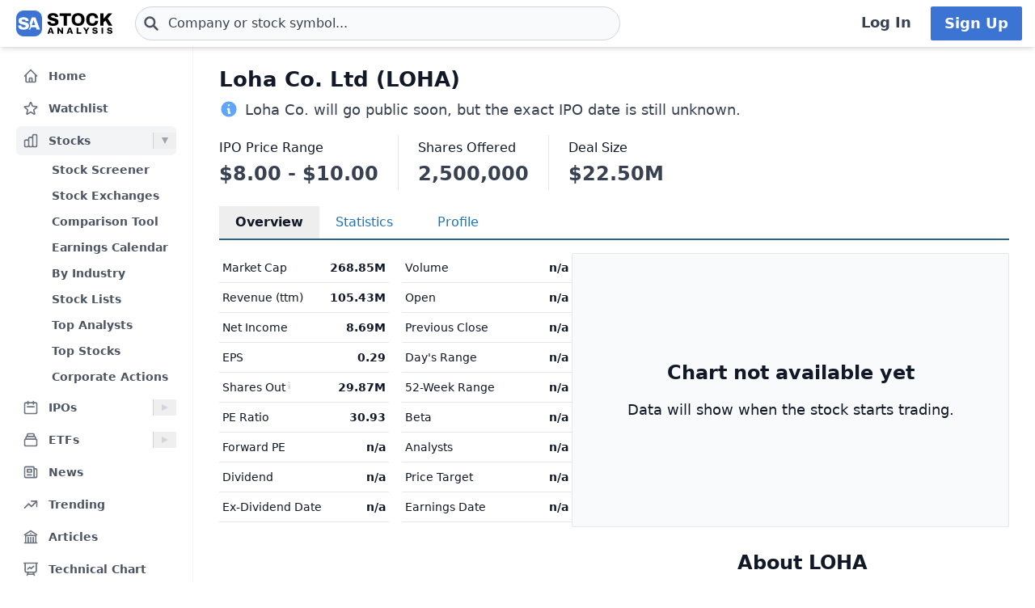

--- FILE ---
content_type: text/html
request_url: https://stockanalysis.com/stocks/loha/
body_size: 9282
content:
<!doctype html>
<html lang="en">
	<head>
		<meta charset="utf-8" />
		<meta name="viewport" content="width=device-width, initial-scale=1" />
		
		<link href="/_app/immutable/assets/0.BqWqmXXO.css" rel="stylesheet"><!--[--><!--[--><script async src="https://securepubads.g.doubleclick.net/tag/js/gpt.js"></script> <script>
			InvestingChannelQueue = window.InvestingChannelQueue || []
		</script> <script async src="https://u5.investingchannel.com/static/uat.js"></script><!--]--><!--]--><!--[--><!--[--><meta name="description" content="Get the latest Loha Co. Ltd (LOHA) stock price with news, financials, IPO details and other important investing information."/><!--]--> <!--[!--><!--]--> <link rel="canonical" href="https://stockanalysis.com/stocks/loha/"/> <meta property="og:title" content="Loha Co. (LOHA) Stock Price &amp; Overview"/> <!--[--><meta property="og:description" content="Get the latest Loha Co. Ltd (LOHA) stock price with news, financials, IPO details and other important investing information."/><!--]--> <meta property="og:url" content="https://stockanalysis.com/stocks/loha/"/> <meta property="og:image" content="https://stockanalysis.com/img/bear-vs-bull.jpg"/> <meta property="og:type" content="website"/> <meta property="og:site_name" content="StockAnalysis"/> <meta name="twitter:card" content="summary_large_image"/> <meta name="twitter:site" content="@stock_analysisx"/> <meta name="twitter:title" content="Loha Co. (LOHA) Stock Price &amp; Overview"/> <!--[--><meta name="twitter:description" content="Get the latest Loha Co. Ltd (LOHA) stock price with news, financials, IPO details and other important investing information."/><!--]--> <meta name="twitter:image" content="https://stockanalysis.com/img/bear-vs-bull.jpg"/> <!--[--><!----><script type="application/ld+json">{"@context":"https://schema.org","@type":"WebPage","name":"Loha Co. (LOHA) Stock Price & Overview","description":"Get the latest Loha Co. Ltd (LOHA) stock price with news, financials, IPO details and other important investing information.","url":"https://stockanalysis.com/stocks/loha/"}</script><!----><!--]--> <!--[--><!----><script type="application/ld+json">{"@context":"https://schema.org","@type":"Corporation","name":"Loha Co.","legalName":"Loha Co. Ltd","tickerSymbol":"LOHA"}</script><!----><!--]--> <!--[!--><!--]--> <!--[--><!----><script type="application/ld+json">{"@context":"https://schema.org","@type":"BreadcrumbList","itemListElement":[{"@type":"ListItem","position":1,"name":"Home","item":"https://stockanalysis.com/"},{"@type":"ListItem","position":2,"name":"Stocks","item":"https://stockanalysis.com/stocks/"},{"@type":"ListItem","position":3,"name":"LOHA","item":"https://stockanalysis.com/stocks/loha/"}]}</script><!----><!--]--><!--]--><title>Loha Co. (LOHA) Stock Price &amp; Overview</title>
		<link rel="shortcut icon" href="https://stockanalysis.com/favicon.png" />
		<link rel="icon" type="image/png" sizes="32x32" href="https://stockanalysis.com/favicon-32x32.png" />
		<link rel="icon" type="image/png" sizes="16x16" href="https://stockanalysis.com/favicon-16x16.png" />
		<link rel="apple-touch-icon" href="https://stockanalysis.com/apple-touch-icon.png" sizes="180x180" />
		<meta name="apple-itunes-app" content="app-id=6751272467" />
		<script defer data-domain="stockanalysis.com" src="/e/js/script.js" data-api="/e/api/event"></script>
		<!-- Google Tag Manager -->
		<script>
			;(function (w, d, s, l, i) {
				w[l] = w[l] || []
				w[l].push({ 'gtm.start': new Date().getTime(), event: 'gtm.js' })
				var f = d.getElementsByTagName(s)[0],
					j = d.createElement(s),
					dl = l != 'dataLayer' ? '&l=' + l : ''
				j.async = true
				j.src = 'https://www.googletagmanager.com/gtm.js?id=' + i + dl
				f.parentNode.insertBefore(j, f)
			})(window, document, 'script', 'dataLayer', 'GTM-TPBBBKLR')
		</script>
		<!-- End Google Tag Manager -->
	</head>
	<body data-sveltekit-preload-data="hover">
		<!-- Google Tag Manager (noscript) -->
		<noscript
			><iframe
				src="https://www.googletagmanager.com/ns.html?id=GTM-TPBBBKLR"
				height="0"
				width="0"
				style="display: none; visibility: hidden"
			></iframe
		></noscript>
		<!-- End Google Tag Manager (noscript) -->
		<div><!--[--><!--[--><!----><!----> <!--[--><!----><!----><!--]--> <!--[!--><!--]--> <!--[!--><!--]--> <!--[!--><!--]--> <header class="sticky top-0 z-50 bg-default shadow-md landscape:static landscape:lg:sticky"><div class="flex flex-row items-center gap-x-1 px-1 py-1.5 tiny:gap-x-1 tiny:px-2 xs:gap-x-3 xs:px-3 sm:py-2 lg:gap-x-4 xxl:px-4 xxxl:px-6"><a href="#main" class="sr-only focus:not-sr-only">Skip to main content</a> <!--[!--><!--]--> <!--[--><!--[--><button class="xxl:hidden" aria-label="Open Menu" aria-controls="left-navigation" aria-expanded="false"><!--[--><!----><svg class="h-8 w-8 cursor-pointer text-faded" fill="none" viewBox="0 0 24 24" stroke="currentColor" style="max-width:40px"><path stroke-linecap="round" stroke-linejoin="round" stroke-width="2" d="M4 6h16M4 12h16M4 18h16"/></svg><!----><!--]--><!----></button><!--]--><!--]--><!----> <a aria-label="Home page" href="/"><div class="h-8 overflow-hidden bp:mx-0.5 bp:h-[34px] sm:mx-1 md:h-9 lg:mx-1 w-[32px] md:max-w-none md:w-[119px]"><!----><img src="/logo.svg" alt="logo" class="h-8 w-auto max-w-none py-0.5 bp:h-[34px] md:h-9"/><!----></div></a><!----> <!--[--><div class="ml-0.5 max-w-screen-xsm grow md:ml-2 xxl:ml-6 xxxl:ml-12"><form action="/symbol-lookup/" method="get" role="search"><div class="relative flex items-center"><div class="absolute inset-y-0 left-0 flex items-center pl-2.5"><!--[--><!----><svg class="h-4 w-4 text-icon xs:h-5 xs:w-5" fill="none" stroke-linecap="round" stroke-linejoin="round" stroke-width="3" stroke="currentColor" viewBox="0 0 24 24" style="max-width: 40px" aria-hidden="true"><path d="M21 21l-6-6m2-5a7 7 0 11-14 0 7 7 0 0114 0z" /></svg><!----><!--]--><!----></div> <!----><input class="grow rounded-2xl lg:rounded-3xl border border-sharp py-1.5 pl-7 text-sm placeholder-gray-700 dark:placeholder-gray-200 focus:border-sharp focus:shadow-lg focus:outline-none focus:ring-0 tiny:pl-8 xs:pl-10 xs:text-base md:py-2 w-full bg-gray-50 hover:bg-white focus:bg-white dark:bg-dark-700 dark:hover:bg-dark-700 dark:focus:bg-dark-700" type="text" inputmode="text" aria-label="Search for stocks, funds, and more" role="combobox" aria-expanded="false" aria-controls="owned_listbox" autocomplete="off" spellcheck="false" aria-autocomplete="list" placeholder="Company or stock symbol..." name="q" value="" id="search-header"/><!----> <!--[!--><!--[!--><!--[!--><!--]--><!--]--><!--]--> <!--[!--><!--]--></div></form><!----></div><!--]--><!----> <!--[!--><!--]--> <!--[!--><!--]--> <!--[!--><!--]--> <!--[!--><!--[!--><!--[!--><div class="ml-auto hidden space-x-2 xxl:flex"><a class="inline-flex h-full w-full items-center justify-center whitespace-nowrap rounded-sm bg-default px-2 py-1.5 text-base font-semibold text-faded hover:bg-gray-100 focus:outline-none focus:ring-2 focus:ring-blue-500 dark:hover:bg-dark-700 lg:px-4 lg:text-lg" href="/login/">Log In</a> <a class="inline-flex items-center justify-center whitespace-nowrap rounded-sm border border-transparent bg-blue-brand_light px-4 py-1.5 text-lg font-semibold text-white shadow-sm hover:bg-blue-brand_sharp focus:outline-none focus:ring-2 focus:ring-blue-500 dark:text-white" href="/pro/">Sign Up</a></div><!--]--><!--]--><!--]--><!----></div></header><!----> <div class="grow xxl:grid-cols-leftnav xxl:grid"><!----><!--[--><div class="z-40 border-r border-gray-100 bg-default dark:border-neutral-700 hidden xxl:block"><div class="mt-1 overflow-y-auto overscroll-contain bg-default px-3 pb-4 pt-2 xs:px-4 sm:px-3 xxl:sticky xxl:top-[60px] xxl:mt-0 xxl:max-h-[calc(100vh-60px)] xxl:px-5 xxl:py-4" id="left-navigation"><nav aria-label="Main navigation" class="flex flex-col text-sm font-semibold"><!--[--><!--[--><!--[!--><!--[!--><!--[--><div class="flex grow items-center rounded-md text-sm font-semibold text-gray-600 hover:bg-gray-50 hover:text-gray-900 dark:hover:bg-neutral-700"><a class="flex grow items-center px-2 py-1.5 text-gray-600 dark:text-gray-300 xs:py-2" href="/" title="Home"><!----><svg class="h-5 w-5 xs:h-6 xs:w-6 text-gray-500 dark:text-dark-400 xxl:h-5 xxl:w-5 xxxl:h-6 xxxl:w-6" fill="none" viewBox="0 0 24 24" stroke="currentColor" style="max-width:40px" aria-hidden="true"><path stroke-linecap="round" stroke-linejoin="round" stroke-width="2" d="M3 12l2-2m0 0l7-7 7 7M5 10v10a1 1 0 001 1h3m10-11l2 2m-2-2v10a1 1 0 01-1 1h-3m-6 0a1 1 0 001-1v-4a1 1 0 011-1h2a1 1 0 011 1v4a1 1 0 001 1m-6 0h6"/></svg><!----> <span class="-mt-px ml-3">Home</span></a></div><!--]--><!--]--><!--]--><!--]--><!--[--><!--[!--><!--[!--><!--[--><div class="flex grow items-center rounded-md text-sm font-semibold text-gray-600 hover:bg-gray-50 hover:text-gray-900 dark:hover:bg-neutral-700 mt-1"><a class="flex grow items-center px-2 py-1.5 text-gray-600 dark:text-gray-300 xs:py-2" href="/watchlist/" title="Watchlist"><!----><svg class="h-5 w-5 xs:h-6 xs:w-6 text-gray-500 dark:text-dark-400 xxl:h-5 xxl:w-5 xxxl:h-6 xxxl:w-6" fill="none" viewBox="0 0 24 24" stroke="currentColor" style="max-width:40px" aria-hidden="true"><path stroke-linecap="round" stroke-linejoin="round" stroke-width="2" d="M11.48 3.499a.562.562 0 0 1 1.04 0l2.125 5.111a.563.563 0 0 0 .475.345l5.518.442c.499.04.701.663.321.988l-4.204 3.602a.563.563 0 0 0-.182.557l1.285 5.385a.562.562 0 0 1-.84.61l-4.725-2.885a.562.562 0 0 0-.586 0L6.982 20.54a.562.562 0 0 1-.84-.61l1.285-5.386a.562.562 0 0 0-.182-.557l-4.204-3.602a.562.562 0 0 1 .321-.988l5.518-.442a.563.563 0 0 0 .475-.345L11.48 3.5Z" /></svg><!----> <span class="-mt-px ml-3">Watchlist</span></a></div><!--]--><!--]--><!--]--><!--]--><!--[--><!--[--><div><div class="mt-1 flex grow items-center rounded-md text-sm font-semibold text-gray-600 hover:bg-gray-50 hover:text-gray-900 dark:hover:bg-neutral-700 bg-gray-100 dark:bg-dark-700"><a class="mr-1 flex grow items-center px-2 py-1.5 text-gray-600 dark:text-gray-300 xs:py-2 xxl:mr-0" href="/stocks/" title="Stocks"><!----><svg class="h-5 w-5 xs:h-6 xs:w-6 text-gray-500 dark:text-dark-400 xxl:h-5 xxl:w-5 xxxl:h-6 xxxl:w-6" fill="none" viewBox="0 0 24 24" stroke="currentColor" style="max-width:40px" aria-hidden="true"><path stroke-linecap="round" stroke-linejoin="round" stroke-width="2" d="M9 19v-6a2 2 0 00-2-2H5a2 2 0 00-2 2v6a2 2 0 002 2h2a2 2 0 002-2zm0 0V9a2 2 0 012-2h2a2 2 0 012 2v10m-6 0a2 2 0 002 2h2a2 2 0 002-2m0 0V5a2 2 0 012-2h2a2 2 0 012 2v14a2 2 0 01-2 2h-2a2 2 0 01-2-2z"/></svg><!----> <span class="-mt-px ml-3">Stocks</span></a> <button class="ml-auto cursor-pointer border-l border-gray-300 px-2 dark:border-dark-600 xxl:px-1" aria-controls="Stocks-menu" aria-expanded="true" aria-label="Expand Stocks menu"><svg class="h-5 w-5 text-gray-300 dark:text-dark-400 rotate-90 text-gray-400" viewBox="0 0 20 20" style="max-width: 20px"><path d="M6 6L14 10L6 14V6Z" fill="currentColor"></path></svg></button></div> <!--[--><!----><ul class="block pt-0.5" id="Stocks-menu"><!--[--><li><a class="block rounded-md py-1.5 pl-11 pr-2 text-gray-600 hover:bg-gray-50 hover:text-gray-900 dark:text-gray-300 hover:dark:bg-dark-700" href="/stocks/screener/" title="Stock Screener">Stock Screener</a></li><li><a class="block rounded-md py-1.5 pl-11 pr-2 text-gray-600 hover:bg-gray-50 hover:text-gray-900 dark:text-gray-300 hover:dark:bg-dark-700" href="/list/exchanges/" title="Stock Exchanges">Stock Exchanges</a></li><li><a class="block rounded-md py-1.5 pl-11 pr-2 text-gray-600 hover:bg-gray-50 hover:text-gray-900 dark:text-gray-300 hover:dark:bg-dark-700" href="/stocks/compare/" title="Comparison Tool">Comparison Tool</a></li><li><a class="block rounded-md py-1.5 pl-11 pr-2 text-gray-600 hover:bg-gray-50 hover:text-gray-900 dark:text-gray-300 hover:dark:bg-dark-700" href="/stocks/earnings-calendar/" title="Earnings Calendar">Earnings Calendar</a></li><li><a class="block rounded-md py-1.5 pl-11 pr-2 text-gray-600 hover:bg-gray-50 hover:text-gray-900 dark:text-gray-300 hover:dark:bg-dark-700" href="/stocks/industry/" title="By Industry">By Industry</a></li><li><a class="block rounded-md py-1.5 pl-11 pr-2 text-gray-600 hover:bg-gray-50 hover:text-gray-900 dark:text-gray-300 hover:dark:bg-dark-700" href="/list/" title="Stock Lists">Stock Lists</a></li><li><a class="block rounded-md py-1.5 pl-11 pr-2 text-gray-600 hover:bg-gray-50 hover:text-gray-900 dark:text-gray-300 hover:dark:bg-dark-700" href="/analysts/" title="Top Analysts">Top Analysts</a></li><li><a class="block rounded-md py-1.5 pl-11 pr-2 text-gray-600 hover:bg-gray-50 hover:text-gray-900 dark:text-gray-300 hover:dark:bg-dark-700" href="/analysts/top-stocks/" title="Top Stocks">Top Stocks</a></li><li><a class="block rounded-md py-1.5 pl-11 pr-2 text-gray-600 hover:bg-gray-50 hover:text-gray-900 dark:text-gray-300 hover:dark:bg-dark-700" href="/actions/" title="Corporate Actions">Corporate Actions</a></li><!--]--></ul><!----><!--]--></div><!--]--><!--]--><!--[--><!--[--><div><div class="mt-1 flex grow items-center rounded-md text-sm font-semibold text-gray-600 hover:bg-gray-50 hover:text-gray-900 dark:hover:bg-neutral-700"><a class="mr-1 flex grow items-center px-2 py-1.5 text-gray-600 dark:text-gray-300 xs:py-2 xxl:mr-0" href="/ipos/" title="IPOs"><!----><svg class="h-5 w-5 xs:h-6 xs:w-6 text-gray-500 dark:text-dark-400 xxl:h-5 xxl:w-5 xxxl:h-6 xxxl:w-6" fill="none" viewBox="0 0 24 24" stroke="currentColor" style="max-width:40px" aria-hidden="true"><path stroke-linecap="round" stroke-linejoin="round" stroke-width="2" d="M8 7V3m8 4V3m-9 8h10M5 21h14a2 2 0 002-2V7a2 2 0 00-2-2H5a2 2 0 00-2 2v12a2 2 0 002 2z"/></svg><!----> <span class="-mt-px ml-3">IPOs</span></a> <button class="ml-auto cursor-pointer border-l border-gray-300 px-2 dark:border-dark-600 xxl:px-1" aria-controls="IPOs-menu" aria-expanded="false" aria-label="Expand IPOs menu"><svg class="h-5 w-5 text-gray-300 dark:text-dark-400" viewBox="0 0 20 20" style="max-width: 20px"><path d="M6 6L14 10L6 14V6Z" fill="currentColor"></path></svg></button></div> <!--[--><!----><ul class="hidden" id="IPOs-menu"><!--[--><li><a class="block rounded-md py-1.5 pl-11 pr-2 text-gray-600 hover:bg-gray-50 hover:text-gray-900 dark:text-gray-300 hover:dark:bg-dark-700" href="/ipos/" title="Recent IPOs">Recent IPOs</a></li><li><a class="block rounded-md py-1.5 pl-11 pr-2 text-gray-600 hover:bg-gray-50 hover:text-gray-900 dark:text-gray-300 hover:dark:bg-dark-700" href="/ipos/calendar/" title="IPO Calendar">IPO Calendar</a></li><li><a class="block rounded-md py-1.5 pl-11 pr-2 text-gray-600 hover:bg-gray-50 hover:text-gray-900 dark:text-gray-300 hover:dark:bg-dark-700" href="/ipos/statistics/" title="IPO Statistics">IPO Statistics</a></li><li><a class="block rounded-md py-1.5 pl-11 pr-2 text-gray-600 hover:bg-gray-50 hover:text-gray-900 dark:text-gray-300 hover:dark:bg-dark-700" href="/ipos/news/" title="IPO News">IPO News</a></li><li><a class="block rounded-md py-1.5 pl-11 pr-2 text-gray-600 hover:bg-gray-50 hover:text-gray-900 dark:text-gray-300 hover:dark:bg-dark-700" href="/ipos/screener/" title="IPO Screener">IPO Screener</a></li><!--]--></ul><!----><!--]--></div><!--]--><!--]--><!--[--><!--[--><div><div class="mt-1 flex grow items-center rounded-md text-sm font-semibold text-gray-600 hover:bg-gray-50 hover:text-gray-900 dark:hover:bg-neutral-700"><a class="mr-1 flex grow items-center px-2 py-1.5 text-gray-600 dark:text-gray-300 xs:py-2 xxl:mr-0" href="/etf/" title="ETFs"><!----><svg class="h-5 w-5 xs:h-6 xs:w-6 text-gray-500 dark:text-dark-400 xxl:h-5 xxl:w-5 xxxl:h-6 xxxl:w-6" fill="none" viewBox="0 0 24 24" stroke="currentColor" style="max-width:40px" aria-hidden="true"><path stroke-linecap="round" stroke-linejoin="round" stroke-width="2" d="M19 11H5m14 0a2 2 0 012 2v6a2 2 0 01-2 2H5a2 2 0 01-2-2v-6a2 2 0 012-2m14 0V9a2 2 0 00-2-2M5 11V9a2 2 0 012-2m0 0V5a2 2 0 012-2h6a2 2 0 012 2v2M7 7h10"/></svg><!----> <span class="-mt-px ml-3">ETFs</span></a> <button class="ml-auto cursor-pointer border-l border-gray-300 px-2 dark:border-dark-600 xxl:px-1" aria-controls="ETFs-menu" aria-expanded="false" aria-label="Expand ETFs menu"><svg class="h-5 w-5 text-gray-300 dark:text-dark-400" viewBox="0 0 20 20" style="max-width: 20px"><path d="M6 6L14 10L6 14V6Z" fill="currentColor"></path></svg></button></div> <!--[--><!----><ul class="hidden" id="ETFs-menu"><!--[--><li><a class="block rounded-md py-1.5 pl-11 pr-2 text-gray-600 hover:bg-gray-50 hover:text-gray-900 dark:text-gray-300 hover:dark:bg-dark-700" href="/etf/screener/" title="ETF Screener">ETF Screener</a></li><li><a class="block rounded-md py-1.5 pl-11 pr-2 text-gray-600 hover:bg-gray-50 hover:text-gray-900 dark:text-gray-300 hover:dark:bg-dark-700" href="/etf/compare/" title="Comparison Tool">Comparison Tool</a></li><li><a class="block rounded-md py-1.5 pl-11 pr-2 text-gray-600 hover:bg-gray-50 hover:text-gray-900 dark:text-gray-300 hover:dark:bg-dark-700" href="/etf/list/new/" title="New Launches">New Launches</a></li><li><a class="block rounded-md py-1.5 pl-11 pr-2 text-gray-600 hover:bg-gray-50 hover:text-gray-900 dark:text-gray-300 hover:dark:bg-dark-700" href="/etf/provider/" title="ETF Providers">ETF Providers</a></li><!--]--></ul><!----><!--]--></div><!--]--><!--]--><!--[--><!--[!--><!--[!--><!--[--><div class="flex grow items-center rounded-md text-sm font-semibold text-gray-600 hover:bg-gray-50 hover:text-gray-900 dark:hover:bg-neutral-700 mt-1"><a class="flex grow items-center px-2 py-1.5 text-gray-600 dark:text-gray-300 xs:py-2" href="/news/" title="News"><!----><svg class="h-5 w-5 xs:h-6 xs:w-6 text-gray-500 dark:text-dark-400 xxl:h-5 xxl:w-5 xxxl:h-6 xxxl:w-6" fill="none" viewBox="0 0 24 24" stroke="currentColor" style="max-width:40px" aria-hidden="true"><path stroke-linecap="round" stroke-linejoin="round" stroke-width="2" d="M19 20H5a2 2 0 01-2-2V6a2 2 0 012-2h10a2 2 0 012 2v1m2 13a2 2 0 01-2-2V7m2 13a2 2 0 002-2V9a2 2 0 00-2-2h-2m-4-3H9M7 16h6M7 8h6v4H7V8z"/></svg><!----> <span class="-mt-px ml-3">News</span></a></div><!--]--><!--]--><!--]--><!--]--><!--[--><!--[!--><!--[!--><!--[--><div class="flex grow items-center rounded-md text-sm font-semibold text-gray-600 hover:bg-gray-50 hover:text-gray-900 dark:hover:bg-neutral-700 mt-1"><a class="flex grow items-center px-2 py-1.5 text-gray-600 dark:text-gray-300 xs:py-2" href="/trending/" title="Trending"><!----><svg class="h-5 w-5 xs:h-6 xs:w-6 text-gray-500 dark:text-dark-400 xxl:h-5 xxl:w-5 xxxl:h-6 xxxl:w-6" fill="none" viewBox="0 0 24 24" stroke="currentColor" style="max-width:40px" aria-hidden="true"><path stroke-linecap="round" stroke-linejoin="round" stroke-width="2" d="M13 7h8m0 0v8m0-8l-8 8-4-4-6 6"/></svg><!----> <span class="-mt-px ml-3">Trending</span></a></div><!--]--><!--]--><!--]--><!--]--><!--[--><!--[!--><!--[!--><!--[--><div class="flex grow items-center rounded-md text-sm font-semibold text-gray-600 hover:bg-gray-50 hover:text-gray-900 dark:hover:bg-neutral-700 mt-1"><a class="flex grow items-center px-2 py-1.5 text-gray-600 dark:text-gray-300 xs:py-2" href="/blog/" title="Articles"><!----><svg class="h-5 w-5 xs:h-6 xs:w-6 text-gray-500 dark:text-dark-400 xxl:h-5 xxl:w-5 xxxl:h-6 xxxl:w-6" fill="none" viewBox="0 0 24 24" stroke="currentColor" style="max-width:40px" aria-hidden="true"><path stroke-linecap="round" stroke-linejoin="round" stroke-width="2" d="M12 21v-8.25M15.75 21v-8.25M8.25 21v-8.25M3 9l9-6 9 6m-1.5 12V10.332A48.36 48.36 0 0 0 12 9.75c-2.551 0-5.056.2-7.5.582V21M3 21h18M12 6.75h.008v.008H12V6.75Z"/></svg><!----> <span class="-mt-px ml-3">Articles</span></a></div><!--]--><!--]--><!--]--><!--]--><!--[--><!--[!--><!--[!--><!--[--><div class="flex grow items-center rounded-md text-sm font-semibold text-gray-600 hover:bg-gray-50 hover:text-gray-900 dark:hover:bg-neutral-700 mt-1"><a class="flex grow items-center px-2 py-1.5 text-gray-600 dark:text-gray-300 xs:py-2" href="/chart/" title="Technical Chart"><!----><svg class="h-5 w-5 xs:h-6 xs:w-6 text-gray-500 dark:text-dark-400 xxl:h-5 xxl:w-5 xxxl:h-6 xxxl:w-6" fill="none" viewBox="0 0 24 24" stroke-width="2" stroke="currentColor"><path stroke-linecap="round" stroke-linejoin="round" d="M3.75 3v11.25A2.25 2.25 0 0 0 6 16.5h2.25M3.75 3h-1.5m1.5 0h16.5m0 0h1.5m-1.5 0v11.25A2.25 2.25 0 0 1 18 16.5h-2.25m-7.5 0h7.5m-7.5 0-1 3m8.5-3 1 3m0 0 .5 1.5m-.5-1.5h-9.5m0 0-.5 1.5m.75-9 3-3 2.148 2.148A12.061 12.061 0 0 1 16.5 7.605" /></svg><!----> <span class="-mt-px ml-3">Technical Chart</span></a></div><!--]--><!--]--><!--]--><!--]--><!--[--><!--[--><div><div class="mt-1 flex grow items-center rounded-md text-sm font-semibold text-gray-600 hover:bg-gray-50 hover:text-gray-900 dark:hover:bg-neutral-700"><a class="mr-1 flex grow items-center px-2 py-1.5 text-gray-600 dark:text-gray-300 xs:py-2 xxl:mr-0" href="/markets/gainers/" title="Market Movers"><!----><svg class="h-5 w-5 xs:h-6 xs:w-6 text-gray-500 dark:text-dark-400 xxl:h-5 xxl:w-5 xxxl:h-6 xxxl:w-6" fill="none" viewBox="0 0 24 24" stroke="currentColor" style="max-width:40px" aria-hidden="true"><path stroke-linecap="round" stroke-linejoin="round" stroke-width="2" d="M16 8v8m-4-5v5m-4-2v2m-2 4h12a2 2 0 002-2V6a2 2 0 00-2-2H6a2 2 0 00-2 2v12a2 2 0 002 2z"/></svg><!----> <span class="-mt-px ml-3">Market Movers</span></a> <button class="ml-auto cursor-pointer border-l border-gray-300 px-2 dark:border-dark-600 xxl:px-1" aria-controls="Market Movers-menu" aria-expanded="false" aria-label="Expand Market Movers menu"><svg class="h-5 w-5 text-gray-300 dark:text-dark-400" viewBox="0 0 20 20" style="max-width: 20px"><path d="M6 6L14 10L6 14V6Z" fill="currentColor"></path></svg></button></div> <!--[--><!----><ul class="hidden" id="Market Movers-menu"><!--[--><li><a class="block rounded-md py-1.5 pl-11 pr-2 text-gray-600 hover:bg-gray-50 hover:text-gray-900 dark:text-gray-300 hover:dark:bg-dark-700" href="/markets/gainers/" title="Top Gainers">Top Gainers</a></li><li><a class="block rounded-md py-1.5 pl-11 pr-2 text-gray-600 hover:bg-gray-50 hover:text-gray-900 dark:text-gray-300 hover:dark:bg-dark-700" href="/markets/losers/" title="Top Losers">Top Losers</a></li><li><a class="block rounded-md py-1.5 pl-11 pr-2 text-gray-600 hover:bg-gray-50 hover:text-gray-900 dark:text-gray-300 hover:dark:bg-dark-700" href="/markets/active/" title="Most Active">Most Active</a></li><li><a class="block rounded-md py-1.5 pl-11 pr-2 text-gray-600 hover:bg-gray-50 hover:text-gray-900 dark:text-gray-300 hover:dark:bg-dark-700" href="/markets/premarket/" title="Premarket">Premarket</a></li><li><a class="block rounded-md py-1.5 pl-11 pr-2 text-gray-600 hover:bg-gray-50 hover:text-gray-900 dark:text-gray-300 hover:dark:bg-dark-700" href="/markets/afterhours/" title="After Hours">After Hours</a></li><li><a class="block rounded-md py-1.5 pl-11 pr-2 text-gray-600 hover:bg-gray-50 hover:text-gray-900 dark:text-gray-300 hover:dark:bg-dark-700" href="/markets/heatmap/" title="Market Heatmap">Market Heatmap</a></li><!--]--></ul><!----><!--]--></div><!--]--><!--]--><!--[--><!--[!--><!--[!--><!--[--><div class="flex grow items-center rounded-md text-sm font-semibold text-gray-600 hover:bg-gray-50 hover:text-gray-900 dark:hover:bg-neutral-700 mt-1"><a class="flex grow items-center px-2 py-1.5 text-gray-600 dark:text-gray-300 xs:py-2" href="/subscribe/" title="Market Newsletter"><!----><svg class="h-5 w-5 xs:h-6 xs:w-6 text-gray-500 dark:text-dark-400 xxl:h-5 xxl:w-5 xxxl:h-6 xxxl:w-6" fill="none" viewBox="0 0 24 24" stroke="currentColor" style="max-width:40px" aria-hidden="true"><path stroke-linecap="round" stroke-linejoin="round" stroke-width="2" d="M21.75 6.75v10.5a2.25 2.25 0 01-2.25 2.25h-15a2.25 2.25 0 01-2.25-2.25V6.75m19.5 0A2.25 2.25 0 0019.5 4.5h-15a2.25 2.25 0 00-2.25 2.25m19.5 0v.243a2.25 2.25 0 01-1.07 1.916l-7.5 4.615a2.25 2.25 0 01-2.36 0L3.32 8.91a2.25 2.25 0 01-1.07-1.916V6.75" /></svg><!----> <span class="-mt-px ml-3">Market Newsletter</span></a></div><!--]--><!--]--><!--]--><!--]--><!--[--><!--[!--><!--[--><!--[--><div class="flex grow items-center rounded-md text-sm font-semibold text-gray-600 hover:bg-gray-50 hover:text-gray-900 dark:hover:bg-neutral-700"><a class="flex grow items-center px-2 py-1.5 text-gray-600 dark:text-gray-300 xs:py-2" href="/pro/" title="Stock Analysis Pro"><!----><svg class="h-5 w-5 xs:h-6 xs:w-6 text-gray-500 dark:text-dark-400 xxl:h-5 xxl:w-5 xxxl:h-6 xxxl:w-6" fill="none" viewBox="0 0 24 24" stroke="currentColor" style="max-width:40px" aria-hidden="true"><path stroke-linecap="round" stroke-linejoin="round" stroke-width="2" d="M19 7.5v3m0 0v3m0-3h3m-3 0h-3m-2.25-4.125a3.375 3.375 0 11-6.75 0 3.375 3.375 0 016.75 0zM4 19.235v-.11a6.375 6.375 0 0112.75 0v.109A12.318 12.318 0 0110.374 21c-2.331 0-4.512-.645-6.374-1.766z" /></svg><!----> <span class="-mt-px ml-3">Stock Analysis Pro</span></a></div><!--]--><!--]--><!--]--><!--]--><!--]--></nav> <div class="mt-4 hidden cursor-pointer items-center border-t border-default pt-1 xxl:flex"><button class="flex grow items-center rounded-md text-sm font-semibold text-gray-600 hover:bg-gray-50 hover:text-gray-900 dark:text-gray-300 hover:dark:bg-dark-700 xxl:p-2" title="Collapse Menu"><!--[!--><!--[--><!----><svg class="h-6 w-6 text-gray-500 dark:text-dark-400 xxl:h-5 xxl:w-5 xxxl:h-6 xxxl:w-6" fill="none" viewBox="0 0 24 24" stroke="currentColor" style="max-width:40px"><path stroke-linecap="round" stroke-linejoin="round" stroke-width="2" d="M11 19l-7-7 7-7m8 14l-7-7 7-7"/></svg><!----><!--]--><!--]--> <span class="ml-3">Collapse</span></button></div> <!--[!--><!--]--></div> <!--[!--><!--]--></div><!--]--><!----><!----> <div><!--[!--><!--[!--><!--]--><!--]--> <!--[--><!----><main id="main" class="contain"><div class="mx-auto mb-2"><div class="mb-4 flex items-start justify-between gap-2"><div><!--[!--><h1 class="mb-0 text-2xl font-bold text-default sm:text-[26px]">Loha Co. Ltd (LOHA)</h1><!--]--> <!--[!--><!--]--> <!--[--><div class="mt-2 text-base text-faded sm:text-lg"><!--[--><!----><svg class="mb-1 mr-0.5 inline h-4 w-4 text-blue-400 xs:h-5 xs:w-5 sm:h-6 sm:w-6" viewBox="0 0 20 20" fill="currentColor" style="max-width:40px"><path fill-rule="evenodd" d="M18 10a8 8 0 11-16 0 8 8 0 0116 0zm-7-4a1 1 0 11-2 0 1 1 0 012 0zM9 9a1 1 0 000 2v3a1 1 0 001 1h1a1 1 0 100-2v-3a1 1 0 00-1-1H9z" clip-rule="evenodd"/></svg><!----><!--]--><!----> <span>Loha Co. will go public soon, but the exact IPO date is still unknown.</span></div><!--]--></div> <!--[!--><!--]--></div> <!----><!--[--><div class="mb-5"><!--[!--><div class="flex flex-row divide-x divide-default"><div class="py-1 pr-1.5 xs:pr-2 bp:pr-3 sm:pr-6"><div class="text-sm font-normal text-default bp:text-base"><!--[-->IPO Price Range<!--]--></div> <div class="mt-0.5 font-semibold text-faded xs:text-lg bp:mt-1 sm:text-2xl">$8.00 - $10.00</div></div> <div class="px-1.5 py-1 xs:px-2 bp:px-4 sm:px-6"><div class="text-sm font-normal text-default bp:text-base">Shares Offered</div> <div class="mt-0.5 font-semibold text-faded xs:text-lg bp:mt-1 sm:text-2xl">2,500,000</div></div> <div class="py-1 pl-1.5 xs:pl-2 bp:pl-3 sm:pl-6"><div class="flex text-sm font-normal text-default bp:text-base">Deal Size</div> <div class="mt-0.5 font-semibold text-faded xs:text-lg bp:mt-1 sm:text-2xl">$22.50M</div></div></div><!--]--></div><!--]--><!----> <!--[--><nav class="w-full border-b-2 border-below-title dark:border-gray-500" aria-label="LOHA navigation"><ul class="navmenu"><li><a href="/stocks/loha/" data-title="Overview" class="active">Overview</a></li><!----> <!--[!--><!--]--> <!--[!--><!--]--> <!--[--><li><a href="/stocks/loha/statistics/" data-title="Statistics">Statistics</a></li><!--]--> <!--[!--><!--]--> <!--[!--><!--]--> <!--[!--><!--]--> <!--[--><li><a href="/stocks/loha/company/" data-title="Profile">Profile</a></li><!--]--> <!--[!--><!--]--></ul></nav><!--]--></div><!----> <!----><!----> <div class="mt-4 lg:flex lg:flex-row lg:gap-x-4"><!----><!--[--><div class="mb-2 flex h-[225px] w-full flex-col items-center justify-center rounded-sm border border-default bg-contrast-light p-6 text-center md:p-12 lg:order-3 lg:mb-0 lg:h-[339px]"><div class="mb-4 text-2xl font-semibold">Chart not available yet</div> <div class="text-lg font-normal">Data will show when the stock starts trading.</div></div><!--]--><!----> <div class="order-1 flex flex-row space-x-2 tiny:space-x-3 xs:space-x-4"><table class="w-[48%] text-sm text-default tiny:text-small lg:w-auto lg:min-w-[210px]"><tbody><tr class="flex flex-col border-b border-default py-1 sm:table-row sm:py-0"><td class="whitespace-nowrap px-0.5 py-[1px] xs:px-1 sm:py-2"><!--[!--><!--[!-->Market Cap<!--]--><!--]--></td><td class="whitespace-nowrap px-0.5 py-[1px] text-left text-smaller font-semibold tiny:text-base xs:px-1 sm:py-2 sm:text-right sm:text-small">268.85M</td></tr><tr class="flex flex-col border-b border-default py-1 sm:table-row sm:py-0"><td class="whitespace-nowrap px-0.5 py-[1px] xs:px-1 sm:py-2"><!--[!-->Revenue (ttm)<!--]--></td><td class="whitespace-nowrap px-0.5 py-[1px] text-left text-smaller font-semibold tiny:text-base xs:px-1 sm:py-2 sm:text-right sm:text-small">105.43M <!----><!----></td></tr><tr class="flex flex-col border-b border-default py-1 sm:table-row sm:py-0"><td class="whitespace-nowrap px-0.5 py-[1px] xs:px-1 sm:py-2">Net Income</td><td class="whitespace-nowrap px-0.5 py-[1px] text-left text-smaller font-semibold tiny:text-base xs:px-1 sm:py-2 sm:text-right sm:text-small">8.69M <!----><!----></td></tr><tr class="flex flex-col border-b border-default py-1 sm:table-row sm:py-0"><td class="whitespace-nowrap px-0.5 py-[1px] xs:px-1 sm:py-2">EPS</td><td class="whitespace-nowrap px-0.5 py-[1px] text-left text-smaller font-semibold tiny:text-base xs:px-1 sm:py-2 sm:text-right sm:text-small">0.29 <!----><!----></td></tr><tr class="flex flex-col border-b border-default py-1 sm:table-row sm:py-0"><td class="whitespace-nowrap px-0.5 py-[1px] xs:px-1 sm:py-2"><!--[!-->Shares Out<!--]--> <!--[--><span class="relative" role="button" tabindex="0"><span class="absolute -right-[13px] -top-[3px] cursor-pointer p-1 text-gray-300 hover:text-gray-600 dark:text-dark-400 dark:hover:text-dark-300"><!--[--><!----><svg class="h-[9px] w-[9px]" viewBox="0 0 4 16" fill="currentColor" style="max-width:20px"><path d="M0 6h4v10h-4v-10zm2-6c1.1 0 2 .9 2 2s-.9 2-2 2-2-.9-2-2 .9-2 2-2z"/></svg><!----><!--]--><!----></span></span><!--]--> <!--[!--><!--]--><!----></td><td class="whitespace-nowrap px-0.5 py-[1px] text-left text-smaller font-semibold tiny:text-base xs:px-1 sm:py-2 sm:text-right sm:text-small">29.87M</td></tr><tr class="flex flex-col border-b border-default py-1 sm:table-row sm:py-0"><td class="whitespace-nowrap px-0.5 py-[1px] xs:px-1 sm:py-2">PE Ratio</td><td class="whitespace-nowrap px-0.5 py-[1px] text-left text-smaller font-semibold tiny:text-base xs:px-1 sm:py-2 sm:text-right sm:text-small">30.93</td></tr><tr class="flex flex-col border-b border-default py-1 sm:table-row sm:py-0"><td class="whitespace-nowrap px-0.5 py-[1px] xs:px-1 sm:py-2">Forward PE</td><td class="whitespace-nowrap px-0.5 py-[1px] text-left text-smaller font-semibold tiny:text-base xs:px-1 sm:py-2 sm:text-right sm:text-small">n/a</td></tr><tr class="flex flex-col border-b border-default py-1 sm:table-row sm:py-0"><td class="whitespace-nowrap px-0.5 py-[1px] xs:px-1 sm:py-2"><!--[!-->Dividend<!--]--></td><td class="whitespace-nowrap px-0.5 py-[1px] text-left text-smaller font-semibold tiny:text-base xs:px-1 sm:py-2 sm:text-right sm:text-small">n/a</td></tr><tr class="flex flex-col border-b border-default py-1 sm:table-row sm:py-0"><td class="whitespace-nowrap px-0.5 py-[1px] xs:px-1 sm:py-2">Ex-Dividend Date</td><td class="whitespace-nowrap px-0.5 py-[1px] text-left text-smaller font-semibold tiny:text-base xs:px-1 sm:py-2 sm:text-right sm:text-small">n/a</td></tr></tbody></table><!----> <table class="w-[48%] text-sm text-default tiny:text-small lg:w-auto lg:min-w-[210px]"><tbody><tr class="flex flex-col border-b border-default py-1 sm:table-row sm:py-0"><td class="whitespace-nowrap px-0.5 py-[1px] xs:px-1 sm:py-2">Volume</td><td class="whitespace-nowrap px-0.5 py-[1px] text-left text-smaller font-semibold tiny:text-base xs:px-1 sm:py-2 sm:text-right sm:text-small">n/a</td></tr><tr class="flex flex-col border-b border-default py-1 sm:table-row sm:py-0"><td class="whitespace-nowrap px-0.5 py-[1px] xs:px-1 sm:py-2">Open</td><td class="whitespace-nowrap px-0.5 py-[1px] text-left text-smaller font-semibold tiny:text-base xs:px-1 sm:py-2 sm:text-right sm:text-small">n/a</td></tr><tr class="flex flex-col border-b border-default py-1 sm:table-row sm:py-0"><td class="whitespace-nowrap px-0.5 py-[1px] xs:px-1 sm:py-2">Previous Close</td><td class="whitespace-nowrap px-0.5 py-[1px] text-left text-smaller font-semibold tiny:text-base xs:px-1 sm:py-2 sm:text-right sm:text-small">n/a</td></tr><tr class="flex flex-col border-b border-default py-1 sm:table-row sm:py-0"><td class="whitespace-nowrap px-0.5 py-[1px] xs:px-1 sm:py-2">Day's Range</td><td class="whitespace-nowrap px-0.5 py-[1px] text-left text-smaller font-semibold tiny:text-base xs:px-1 sm:py-2 sm:text-right sm:text-small">n/a</td></tr><tr class="flex flex-col border-b border-default py-1 sm:table-row sm:py-0"><td class="whitespace-nowrap px-0.5 py-[1px] xs:px-1 sm:py-2">52-Week Range</td><td class="whitespace-nowrap px-0.5 py-[1px] text-left text-smaller font-semibold tiny:text-base xs:px-1 sm:py-2 sm:text-right sm:text-small">n/a</td></tr><tr class="flex flex-col border-b border-default py-1 sm:table-row sm:py-0"><td class="whitespace-nowrap px-0.5 py-[1px] xs:px-1 sm:py-2">Beta</td><td class="whitespace-nowrap px-0.5 py-[1px] text-left text-smaller font-semibold tiny:text-base xs:px-1 sm:py-2 sm:text-right sm:text-small">n/a</td></tr><tr class="flex flex-col border-b border-default py-1 sm:table-row sm:py-0"><td class="whitespace-nowrap px-0.5 py-[1px] xs:px-1 sm:py-2"><!--[!-->Analysts<!--]--></td><td class="whitespace-nowrap px-0.5 py-[1px] text-left text-smaller font-semibold tiny:text-base xs:px-1 sm:py-2 sm:text-right sm:text-small">n/a</td></tr><tr class="flex flex-col border-b border-default py-1 sm:table-row sm:py-0"><td class="whitespace-nowrap px-0.5 py-[1px] xs:px-1 sm:py-2"><!--[!-->Price Target<!--]--></td><td class="whitespace-nowrap px-0.5 py-[1px] text-left text-smaller font-semibold tiny:text-base xs:px-1 sm:py-2 sm:text-right sm:text-small">n/a</td></tr><tr class="flex flex-col border-b border-default py-1 sm:table-row sm:py-0"><td class="whitespace-nowrap px-0.5 py-[1px] xs:px-1 sm:py-2">Earnings Date</td><td class="whitespace-nowrap px-0.5 py-[1px] text-left text-smaller font-semibold tiny:text-base xs:px-1 sm:py-2 sm:text-right sm:text-small">n/a</td></tr></tbody></table><!----></div></div> <!--[!--><!--]--> <div class="mt-6 lg:grid lg:grid-cols-sidebar_wide lg:gap-x-10"><div class="space-y-6 lg:order-2 lg:pt-1"><!----><!--[--><!--[--><!--[!--><!--]--> <!--[!--><!--]--><!--]--><!--]--><!----> <div class="px-0.5 lg:px-0"><h2 class="mb-2">About LOHA</h2> <p>Loha Co. Ltd is a technology-driven, comprehensive distributor and smart retailer of fresh and healthy products in China with a focus on health and sustainability. Our name “Lohas” is an acronym for Lifestyles of Health and Sustainability, which is the core philosophy we deeply embrace. We have extensive experience in fresh produce supply chain management and currently have 102 overseas and 5 domestic suppliers in 16 countries. We are committed to providing our customers with high-end quality products, which mainly consist of imported fruits, w... <!--[--><a href="/stocks/loha/company/" title="View company profile" tabIndex="-1">[Read more]</a><!--]--></p> <div class="mt-3 grid grid-cols-2 gap-3"><!--[--><!--[--><div class="col-span-1"><span class="block font-semibold">CEO</span> <!--[!--><!--[!--><span>Yanyue Zhang</span><!--]--><!--]--></div><div class="col-span-1"><span class="block font-semibold">Employees</span> <!--[!--><!--[!--><span>60</span><!--]--><!--]--></div><div class="col-span-1"><span class="block font-semibold">Stock Exchange</span> <!--[!--><!--[!--><span>NASDAQ</span><!--]--><!--]--></div><div class="col-span-1"><span class="block font-semibold">Ticker Symbol</span> <!--[!--><!--[!--><span>LOHA</span><!--]--><!--]--></div><!--]--><!--]--></div> <!--[--><a href="/stocks/loha/company/" class="button mt-4 w-full">Full Company Profile</a><!--]--></div><!----> <!--[!--><!--]--> <!--[!--><!--]--> <!----><!--[--><!--[!--><!--]--><!--]--><!----></div> <!----><div class="uncontain lg:order-1"><!--[!--><div></div><!--]--><!----></div><!----></div><!----><!----></main><!----><!--]--><!----> <!----><!--[--><!--[--><!--[!--><div class="adu adl mb-12 px-3 text-center xs:px-4 lg:px-6 xl:max-w-screen-xl xxl:px-8"><div id="IC_d_3x3_1" class="center-all mx-auto block min-h-[90px] md:w-[728px] lg:w-[970px]"></div></div><!--]--><!--]--><!--]--><!----></div></div> <!--[--><!--[!--><!--]--> <footer class="clear-both mt-auto bg-gray-800 dark:bg-neutral-900"><div class="mx-auto max-w-7xl px-5 pt-12 sm:px-6 lg:px-8 lg:pb-8 lg:pt-16"><!--[!--><!--[--><div class="mb-10 flex flex-col items-center sm:hidden"><h4 class="mb-4 text-base font-semibold text-gray-300">Install The App</h4> <div class="flex justify-center gap-3 xs:gap-4"><a href="https://apps.apple.com/us/app/stock-analysis-app/id6751272467" target="_blank" rel="noopener"><img src="/app-store-download.svg" alt="Download on the App Store" class="h-10 w-auto xs:h-11 bp:h-12 bbp:h-[52px]" loading="lazy"/></a> <a href="https://play.google.com/store/apps/details?id=com.stockanalysis.app" target="_blank" rel="noopener"><img src="/google-play-badge.svg" alt="Get it on Google Play" class="h-10 w-auto xs:h-11 bp:h-12 bbp:h-[52px]" loading="lazy"/></a></div></div><!--]--><!--]--> <div class="xl:grid xl:grid-cols-3 xl:gap-8"><div class="grid grid-cols-2 gap-8 xl:col-span-2"><div class="md:grid md:grid-cols-2 md:gap-8"><div><h4 class="text-sm font-semibold uppercase tracking-wider text-gray-400 dark:text-dark-400">Sections</h4> <ul class="mt-4 space-y-4 text-gray-300 hover:text-white"><li><a class="text-gray-300 hover:text-white dark:text-neutral-200 hover:dark:underline" href="/stocks/">Stocks</a></li> <li><a class="text-gray-300 hover:text-white dark:text-neutral-200 hover:dark:underline" href="/ipos/">IPOs</a></li> <li><a class="text-gray-300 hover:text-white dark:text-neutral-200 hover:dark:underline" href="/etf/">ETFs</a></li> <li><a class="text-gray-300 hover:text-white dark:text-neutral-200 hover:dark:underline" href="/blog/">Blog</a></li></ul></div> <div class="mt-12 md:mt-0"><h4 class="text-sm font-semibold uppercase tracking-wider text-gray-400 dark:text-dark-400">Services</h4> <ul class="mt-4 space-y-4"><li><a class="text-gray-300 hover:text-white dark:text-neutral-200 hover:dark:underline" href="/pro/">Stock Analysis Pro</a></li> <li><a class="text-gray-300 hover:text-white dark:text-neutral-200 hover:dark:underline" href="/subscribe/">Free Newsletter</a></li> <li><a class="text-gray-300 hover:text-white dark:text-neutral-200 hover:dark:underline" href="/support/">Get Support</a></li> <li><a class="text-gray-300 hover:text-white dark:text-neutral-200 hover:dark:underline" href="/app/">Install The App</a></li></ul></div></div> <div class="md:grid md:grid-cols-2 md:gap-8"><div><h4 class="text-sm font-semibold uppercase tracking-wider text-gray-400 dark:text-dark-400">Website</h4> <ul class="mt-4 space-y-4"><li><a class="text-gray-300 hover:text-white dark:text-neutral-200 hover:dark:underline" href="/login/">Login</a></li> <li><a class="text-gray-300 hover:text-white dark:text-neutral-200 hover:dark:underline" href="/create-account/">Create Account</a></li> <li><a class="text-gray-300 hover:text-white dark:text-neutral-200 hover:dark:underline" href="/changelog/">Changelog</a></li> <li><a class="text-gray-300 hover:text-white dark:text-neutral-200 hover:dark:underline" href="/sitemap/">Sitemap</a></li> <li><a class="text-gray-300 hover:text-white dark:text-neutral-200 hover:dark:underline" href="/advertise/">Advertise</a></li> <li><a class="text-gray-300 hover:text-white dark:text-neutral-200 hover:dark:underline" href="/faq/">FAQ</a></li></ul></div> <div class="mt-12 md:mt-0"><h4 class="text-sm font-semibold uppercase tracking-wider text-gray-400 dark:text-dark-400">Company</h4> <ul class="mt-4 space-y-4"><li><a class="text-gray-300 hover:text-white dark:text-neutral-200 hover:dark:underline" href="/about/">About</a></li> <li><a class="text-gray-300 hover:text-white dark:text-neutral-200 hover:dark:underline" href="/contact/">Contact Us</a></li> <li><a class="text-gray-300 hover:text-white dark:text-neutral-200 hover:dark:underline" href="/terms-of-use/">Terms of Use</a></li> <li><a class="text-gray-300 hover:text-white dark:text-neutral-200 hover:dark:underline" href="/privacy-policy/">Privacy Policy</a></li> <li><a class="text-gray-300 hover:text-white dark:text-neutral-200 hover:dark:underline" href="/data-disclaimer/">Data Disclaimer</a></li> <li><a class="text-gray-300 hover:text-white dark:text-neutral-200 hover:dark:underline" href="/affiliates/">Affiliate Program</a></li></ul></div></div></div> <div class="mt-8 xl:mt-0"><!--[!--><!--]--> <h4 class="text-sm font-semibold uppercase tracking-wider text-gray-400 dark:text-dark-400">Market Newsletter</h4> <p class="mt-4 text-gray-300">Daily market news in bullet point format.</p> <form class="mt-4 sm:flex sm:max-w-md" method="POST" action="/subscribe/"><input type="email" name="email" id="email-footer" autocomplete="email" required class="placeholder-faded w-full min-w-0 appearance-none rounded-md border border-transparent bg-white px-4 py-2 text-gray-900 focus:border-white focus:outline-none focus:ring-2 focus:ring-white focus:ring-offset-2 focus:ring-offset-gray-800 dark:bg-dark-700 dark:focus:border-neutral-400 dark:focus:ring-neutral-400" placeholder="Enter your email"/> <div class="mt-3 rounded-md sm:ml-3 sm:mt-0 sm:shrink-0"><button name="submit" type="submit" class="button w-full cursor-pointer rounded text-base font-semibold sm:w-auto">Subscribe</button></div></form> <div class="dark mt-6"><h4 class="mb-3 text-sm font-semibold uppercase tracking-wider text-gray-400 dark:text-dark-400 xxl:mb-2">Site Theme</h4> <div class="flex"><button class="controls-btn gap-x-1 rounded-none rounded-l-md active"><!--[--><!----><svg class="!h-4 !w-4" fill="none" viewBox="0 0 24 24" stroke="currentColor" style="max-width:40px"><path stroke-linecap="round" stroke-linejoin="round" stroke-width="2" d="M12 3v1m0 16v1m9-9h-1M4 12H3m15.364 6.364l-.707-.707M6.343 6.343l-.707-.707m12.728 0l-.707.707M6.343 17.657l-.707.707M16 12a4 4 0 11-8 0 4 4 0 018 0z"/></svg><!----><!--]--><!----> Light</button> <button class="controls-btn -ml-px gap-x-1 rounded-none rounded-r-md py-0"><!--[--><!----><svg class="!h-4 !w-4" fill="none" viewBox="0 0 24 24" stroke="currentColor" style="max-width:40px"><path stroke-linecap="round" stroke-linejoin="round" stroke-width="2" d="M20.354 15.354A9 9 0 018.646 3.646 9.003 9.003 0 0012 21a9.003 9.003 0 008.354-5.646z"/></svg><!----><!--]--><!----> Dark</button></div> <!--[!--><!--]--><!----></div></div></div> <div class="mt-8 border-t border-gray-700 pt-8 dark:border-dark-700 lg:flex lg:items-center lg:justify-between"><div class="flex items-center space-x-6 lg:order-2"><a href="https://www.facebook.com/stockanalysisoff/" target="_blank" rel="noopener" class="group text-gray-400 hover:text-gray-300 dark:text-dark-400 dark:hover:text-dark-300" aria-label="Follow on Facebook"><img src="/img/icons/facebook.svg" alt="Facebook" loading="lazy" class="pointer-events-none h-8 w-8 transition-all group-hover:brightness-125" width="32" height="32"/></a> <a href="https://x.com/stock_analysisx" target="_blank" rel="noopener" class="group text-gray-400 hover:text-gray-300 dark:text-dark-400 dark:hover:text-dark-300" aria-label="Follow on X"><img src="/img/icons/x.svg" alt="X (Twitter)" loading="lazy" class="pointer-events-none h-8 w-8 transition-all group-hover:brightness-125" width="32" height="32"/></a> <a href="https://apps.apple.com/us/app/stock-analysis-app/id6751272467" target="_blank" rel="noopener" class="hidden sm:block"><img src="/app-store-download.svg" alt="Download on the App Store" class="h-10 w-auto" loading="lazy"/></a> <a href="https://play.google.com/store/apps/details?id=com.stockanalysis.app" target="_blank" rel="noopener" class="hidden sm:block"><img src="/google-play-badge.svg" alt="Get it on Google Play" class="h-10 w-auto" loading="lazy"/></a></div> <p class="my-8 text-gray-400 dark:text-dark-400 lg:order-1 lg:my-0">© 2026 StockAnalysis.com. All rights reserved.</p></div></div></footer><!--]--> <!--[!--><!--]--><!----> <!--[!--><!--]--> <!--[!--><!--]--> <!--[!--><!--]--><!----><!--]--> <!--[!--><!--]--><!--]-->
			
			<script>
				{
					__sveltekit_dsb9jr = {
						base: ""
					};

					const element = document.currentScript.parentElement;

					Promise.all([
						import("/_app/immutable/entry/start.BSdPZmY3.js"),
						import("/_app/immutable/entry/app.Cr_Gdlip.js")
					]).then(([kit, app]) => {
						kit.start(app, element, {
							node_ids: [0, 19, 133],
							data: [{type:"data",data:{session:null,user:null,cookies:[{name:"afb",value:"Default"},{name:"gs",value:"Export"}],loc:{co:"US"},theme:"light",hideNewsSources:[],ab:{network:"IC",footerAppBadges:"Default",googleSheets:"Export"}},uses:{},slash:"always"},{type:"data",data:{info:{type:"stocks",subtype:"stock",symbol:"loha",ticker:"LOHA",name:"Loha Co.",nameFull:"Loha Co. Ltd",common_name:void 0,titleName:"Loha Co.",exchange:"NASDAQ",baseurl:"/stocks/loha",quote:void 0,state:"upcomingipo",archived:false,notice:"Loha Co. will go public soon, but the exact IPO date is still unknown.",ipoInfo:{ipoPrice:null,ipoPriceFormatted:"$8.00 - $10.00",sharesOffered:"2,500,000",ipoDealSize:"$22.50M",ipoPriceNotice:"Current IPO price range"},ipoDate:null,cik:"1785880",curr:{main:"USD",price:"USD",dividend:"USD",financial:"USD"},stream:true,uid:"LOHA",template:"Unknown",interval:5000,ble:null,features:{market_cap:false}}},uses:{params:["symbol"],url:1}},{type:"data",data:{marketCap:"268.85M",revenue:"105.43M",revenue_type:"ttm",revenueGrowth:void 0,netIncome:"8.69M",netIncomeGrowth:void 0,sharesOut:"29.87M",eps:"0.29",epsGrowth:void 0,peRatio:"30.93",forwardPE:"n/a",dividend:"n/a",exDividendDate:"n/a",beta:"n/a",analysts:"n/a",target:"n/a",earningsDate:"n/a",description:"Loha Co. Ltd is a technology-driven, comprehensive distributor and smart retailer of fresh and healthy products in China with a focus on health and sustainability. Our name “Lohas” is an acronym for Lifestyles of Health and Sustainability, which is the core philosophy we deeply embrace. We have extensive experience in fresh produce supply chain management and currently have 102 overseas and 5 domestic suppliers in 16 countries. We are committed to providing our customers with high-end quality products, which mainly consist of imported fruits, w...",infoTable:[{t:"CEO",v:"Yanyue Zhang"},{t:"Employees",v:"60"},{t:"Stock Exchange",v:"NASDAQ"},{t:"Ticker Symbol",v:"LOHA"}],financialIntro:null,financialChart:null,analystIntro:null,analystTarget:null,analystChart:null,news:{exp:"1769649320286",data:[]},chart:{expiration:null,data:null},changes:{price1w:void 0,price1m:void 0,priceYTD:void 0,price1y:void 0,price5y:void 0,priceMAX:void 0},source:void 0},uses:{search_params:["cache-bust","type"],params:["symbol"],url:1}}],
							form: null,
							error: null
						});
					});
				}
			</script>
		</div>
	</body>
</html>


--- FILE ---
content_type: application/javascript; charset=utf-8
request_url: https://stockanalysis.com/_app/immutable/chunks/Cp61VpNM.js
body_size: 731
content:
import{d as j,p as M,o as S,M as b,N as g,a as q,f as k,l as z,m as D,i as L,k as s,r as O,K as B,t as m,D as v,E as h,z as d,S as C,b as y,c as F}from"./BoMSIOKs.js";import{c as _,e as K}from"./KLxgRO-q.js";var N=(n,o)=>n.key==="Enter"&&o(),P=k('<iframe class="absolute left-0 top-0 h-full w-full" width="560" height="315" frameBorder="0" allow="accelerometer; autoplay; encrypted-media; gyroscope; picture-in-picture" allowFullScreen=""></iframe>'),R=k('<div tabIndex="0"><div></div> <!></div>');function Y(n,o){M(o,!0);let a=g(!1);const c=encodeURIComponent(o.id),w=`https://www.youtube-nocookie.com/embed/${c}?autoplay=1`,u=()=>{s(a)||b(a,!0),K("Play_Video",{title:o.title})};let f=g("background-color: #eee;"),i,l;S(()=>{typeof IntersectionObserver<"u"?(l=new IntersectionObserver((t,r)=>{t.forEach(E=>{E.isIntersecting&&(b(f,`background-image: url(https://i.ytimg.com/vi/${c}/hqdefault.jpg);`),r.unobserve(i))})},{root:null,rootMargin:"200px 200px 200px 200px",threshold:.01}),l.observe(i)):b(f,`background-image: url(https://i.ytimg.com/vi/${c}/hqdefault.jpg);`)}),q(()=>{l&&l.unobserve(i)});var e=R();e.__click=u,e.__keydown=[N,u];var p=z(e),x=D(p,2);{var I=t=>{var r=P();m(()=>{d(r,"title",o.title),d(r,"src",w)}),y(t,r)};L(x,t=>{s(a)&&t(I)})}O(e),B(e,t=>i=t,()=>i),m((t,r)=>{h(e,1,t),d(e,"data-title",o.title),C(e,s(f)),h(p,1,r)},[()=>v(_("group relative block cursor-pointer bg-black bg-cover bg-[center_50%] object-contain after:block after:pb-[56.25%] after:content-['']",s(a)?"":"rounded-sm focus:outline-none focus:ring-2 focus:ring-blue-brand_light focus:ring-offset-2")),()=>v(_("absolute left-[50%] top-[50%] z-10 h-[46px] w-[70px] -translate-x-1/2 -translate-y-1/2 rounded-lg bg-[#212121] opacity-80 transition-all before:absolute before:left-[50%] before:top-[50%] before:-translate-x-1/2 before:-translate-y-1/2 before:border-y-[11px] before:border-l-[19px] before:border-r-0 before:border-transparent before:border-l-white before:content-[''] group-hover:bg-[#ff0000] group-hover:opacity-100",s(a)?"hidden":""))]),y(n,e),F()}j(["click","keydown"]);export{Y as L};


--- FILE ---
content_type: application/javascript; charset=utf-8
request_url: https://stockanalysis.com/_app/immutable/chunks/BhB19W29.js
body_size: 4374
content:
import{d as je,p as Je,f as T,l as k,m as U,r as w,t as te,D as se,y as re,z as le,E as Q,b as f,c as Le,s as Be,J as P,N as _,a1 as _e,q as Fe,k as e,u as ye,o as dt,a as ct,x as ut,i as q,M as r,Y as ft,K as He,P as pe,a2 as ht,aa as ae,j as he,T as ke,U as we,e as Z,g as $,R as gt,C as bt}from"./BoMSIOKs.js";import{P as Ke}from"./BHc3gGO0.js";import{a as vt,g as xe}from"./DDoJPlpD.js";import{J as z,f as mt,u as _t,w as yt}from"./CsvcfcHS.js";import{c as oe,q as Oe,e as pt,a as kt}from"./KLxgRO-q.js";import{_ as ee}from"./D_4c159P.js";import{R as wt}from"./D-LJQkW5.js";var xt=(E,o)=>o.onSwitchView("recent"),St=(E,o)=>o.onSwitchView("trending"),Ct=T('<div role="tablist" class="flex justify-start gap-2 border-b border-gray-200 p-2 dark:border-neutral-600"><button role="tab">Recent Searches</button> <button role="tab">Trending</button></div>');function Tt(E,o){Je(o,!0);const[V,Y]=Be(),R=()=>re(z,"$searchView",V);var l=Ct(),F=k(l);F.__click=[xt,o];var H=U(F,2);H.__click=[St,o],w(l),te((h,ge)=>{le(F,"aria-selected",R()==="recent"),Q(F,1,h),F.disabled=R()==="recent",le(H,"aria-selected",R()==="trending"),Q(H,1,ge),H.disabled=R()==="trending"},[()=>se(oe("rounded-md px-3 py-1.5 text-sm font-medium transition-colors",R()==="recent"?"bg-gray-200 dark:bg-dark-600":"hover:bg-dark-200 dark:hover:bg-dark-600")),()=>se(oe("rounded-md px-3 py-1.5 text-sm font-medium transition-colors",R()==="trending"?"bg-gray-200 dark:bg-dark-600":"hover:bg-dark-200 dark:hover:bg-dark-600"))]),f(E,l),Le(),Y()}je(["click"]);var Rt=T('<input type="text" inputmode="text" aria-label="Search for stocks, funds, and more" role="combobox" aria-controls="owned_listbox" autocomplete="off" spellcheck="false" aria-autocomplete="list" name="q"/>'),At=T('<div class="pointer-events-none absolute inset-y-0 right-0 flex items-center px-3"><!></div>'),Dt=(E,o,V,Y,R)=>{E.preventDefault(),r(o,""),ae(V),r(Y,!1),setTimeout(()=>{e(R)?.focus()},10)},qt=T('<button class="absolute inset-y-0 right-0 flex cursor-pointer items-center px-3" aria-label="Clear" title="Clear" tabIndex="0"><!></button>'),Nt=T('<div class="pointer-events-none absolute inset-y-0 right-0 flex items-center gap-x-2 px-3 text-base font-semibold text-gray-500"><div class="rounded-md border border-sharp px-2 py-0.5">/</div></div>'),It=T('<h4 class="border-b px-2 py-1.5 text-left text-lg font-semibold dark:border-neutral-600 sm:px-3">Trending</h4>'),Vt=T('<li class="border-b border-gray-200 last:border-none dark:border-neutral-600"><!></li>'),Pt=T('<li class="border-b border-gray-200 last:border-none dark:border-neutral-600"><button><div>Try an advanced search instead</div> <!></button></li>'),Ut=T('<ul role="listbox" id="owned_listbox"><!> <!></ul>'),Et=T('<ul role="listbox" id="owned_listbox"><li><button class="no-results-found active-search-result sres flex w-full items-center justify-between bg-gray-100 px-2 py-2 text-left text-base dark:bg-dark-600 sm:px-3 sm:py-1.5 md:text-lg"><div class="block md:hidden">No results. Try advanced search</div> <div class="hidden md:block">No results found. Try advanced search instead</div> <!></button></li></ul>'),Ft=T("<div><!> <!></div>"),Ht=T('<form action="/symbol-lookup/" method="get" role="search"><div class="relative flex items-center"><div class="absolute inset-y-0 left-0 flex items-center pl-2.5"><!></div> <!> <!> <!></div></form>');function zt(E,o){Je(o,!0);const[V,Y]=Be(),R=()=>re(mt,"$is_dedicated_chart_page",V),l=()=>re(_t,"$url",V),F=()=>re(z,"$searchView",V),H=()=>re(yt,"$width",V);let h=P(o,"noHref",3,!1),ge=P(o,"placeholder",11,"Company or stock symbol..."),Me=P(o,"grow",3,!1),K=P(o,"isHomePage",3,!1),ze=P(o,"inputClasses",3,"grow rounded-sm border border-default py-1.5 pl-7 text-sm placeholder-gray-700 dark:placeholder-gray-200 focus:border-default focus:shadow-lg focus:outline-none focus:ring-0 tiny:pl-8 xs:pl-10 xs:text-base md:py-2 w-full bg-gray-50 hover:bg-white focus:bg-white dark:bg-dark-700 dark:hover:bg-dark-700 dark:focus:bg-dark-700"),Qe=P(o,"inputClasses_rounded",3,"grow rounded-2xl lg:rounded-3xl border border-sharp py-1.5 pl-7 text-sm placeholder-gray-700 dark:placeholder-gray-200 focus:border-sharp focus:shadow-lg focus:outline-none focus:ring-0 tiny:pl-8 xs:pl-10 xs:text-base md:py-2 w-full bg-gray-50 hover:bg-white focus:bg-white dark:bg-dark-700 dark:hover:bg-dark-700 dark:focus:bg-dark-700"),Ye=P(o,"limit_types",3,!1),Ge=P(o,"id",3,"search"),Se=!K()&&!h(),We=Se?Qe():ze(),Xe=ye(()=>R()&&!h()?"Change chart symbol...":ge()),c=_(!1),v=_(""),O=_(""),G=!1,A=_(!1),g=_(_e([])),ne=_(!1),B=_(!1),W=_(_e([])),M=_(_e([]));const Ce=async()=>{if(!e(ne)&&!h()){r(ne,!0);let a=`${Ke}/index/trending`;try{const s=await(await fetch(a)).json();r(W,s?.data||[],!0)}catch(i){Oe(i,`Search-Trending::${l()}::`)}r(M,Re(),!0),he(z,e(M).length?"recent":"trending"),Te("")}};let j=typeof AbortController<"u"?new AbortController:void 0,be=j?.signal;const Ze=async t=>{e(A)&&(j?.abort(),j=new AbortController,be=j.signal),r(A,!0);let a=[],s=`${Ke}/search?q=${encodeURIComponent(t)}`;(Ye()==="symbols"||R())&&(s+="&t=sea");let y=l()?.includes("/stocks/"),b=l()?.includes("/quote/"),d=y||b;d&&l().includes("/employees/")&&(s+="&f=em"),d&&l().includes("/revenue/")&&(s+="&f=re"),d&&l().includes("/market-cap/")&&(s+="&f=ma"),d&&l().includes("/financials/")?l().includes("/metrics/")?s+="&f=m2":s+="&f=fi":l()?.includes("/metrics/")&&(s+="&f=me"),l()?.includes("/stocks/")&&l().includes("/ratings/")&&(s+="&f=fo"),l()?.includes("/stocks/")&&l().includes("/forecast/")&&(s+="&f=fo"),(l()?.includes("/etf/")||l()?.includes("/quote/"))&&l().includes("/holdings/")&&(s+="&f=ho"),l()?.includes("/dividend/")&&(s+="&f=di"),l()?.includes("/chart/")&&(s+="&f=ch"),l()?.includes("/history/")&&(s+="&f=hi");try{a=(await(await fetch(s,{signal:be})).json()).data,r(x,1)}catch(n){if(n&&n.name==="AbortError")return;Oe(n,`Search-Default::${l()}::`),a=[],r(x,1)}r(g,a,!0),r(A,!1)};let ve;const $e=t=>{G=!0,clearTimeout(ve),ve=setTimeout(()=>{t.length&&(r(c,!0),r(B,!1),r(O,t,!0),Ze(t)),G=!1},100)};vt(()=>{r(v,"")});function Te(t){t.length>0?($e(t),e(B)&&(r(B,!1),r(g,[],!0))):(r(O,""),clearTimeout(ve),e(A)&&(j?.abort(),j=new AbortController,be=j.signal),r(A,!1),r(B,!0),r(g,F()==="trending"?e(W):e(M),!0))}Fe(()=>{Te(e(v))});let x=_(1),m=_(void 0),X=_(!1);function et(t){he(z,t),r(g,t==="trending"?e(W):e(M),!0),r(x,1),setTimeout(()=>{e(m)?.focus()},10)}function Re(){try{const t=localStorage.getItem("recentlyViewedSearches"),a=t?JSON.parse(t):[];let i=Array.isArray(a)?a:[];return i=i.slice(0,6),i}catch{return[]}}function Ae(t){try{const a=localStorage.getItem("recentlyViewedSearches"),i=a?JSON.parse(a):[];let s=Array.isArray(i)?i:[];return s=s.filter(y=>y?.id!==t.id),s.unshift(t),s=s.slice(0,6),localStorage.setItem("recentlyViewedSearches",JSON.stringify(s)),s}catch{return[]}}function De(){if(r(c,!0),e(v)?.length||h())return;let t=Re();t.length?(he(z,"recent"),r(M,t,!0),r(g,t,!0)):(he(z,"trending"),r(g,e(W),!0))}function tt(t){let a=t.key,i=e(g)?.length||0;switch(a){case"/":t.preventDefault(),setTimeout(()=>{e(m)?.blur(),r(c,!1)},100);break;case"Escape":case"Tab":r(c,!1),e(m)?.blur();break;case"ArrowDown":r(X,!0),t.preventDefault(),e(x)<i+(e(qe)?1:0)&&ae(x);break;case"ArrowUp":r(X,!0),t.preventDefault(),e(x)>1&&ae(x,-1);break;case"Enter":{let s=e(de)?void 0:e(g)[e(x)-1];!e(A)&&s?.id&&!h()&&Ae(s);let y=document?.querySelector(".active-search-result");if(y&&!e(A)){if(t.preventDefault(),e(de)||y.classList?.contains("no-results-found")){ie(),r(X,!1);return}else if(o.onClick){let b=y.dataset.symbol;o.onClick(b),ae(ue),r(v,""),setTimeout(()=>{e(m)?.focus()},10)}else{let b=y.href,d=new URL(b),n=d.pathname+d.search;xe(n),e(m)?.blur()}r(c,!1)}else if(!h()&&(G||e(A))){let b=G?e(v):e(O)||e(v),d="/lookup/?q="+encodeURIComponent(b);xe(d),e(m)?.blur(),r(c,!1),setTimeout(()=>{e(m)?.blur(),r(c,!1)},100)}h()&&t.preventDefault(),h()||ie(),r(x,1),r(X,!1);break}}}function ie(t){if(t?.preventDefault(),document?.querySelector(".no-results-found")||e(de)||t){let i=G?e(v):e(O)||e(v),s="/symbol-lookup/?q="+encodeURIComponent(i);l()?.includes("/symbol-lookup")?window.location.href=s:xe(s),e(m)?.blur(),r(c,!1)}}let qe=ye(()=>!h()&&!e(B)&&e(g).length>0),de=ye(()=>e(x)>1&&e(x)===e(g).length+1),ce=_(void 0);Fe(()=>{e(ce)&&e(de)&&(e(ce).focus(),e(m)?.focus())});let Ne=_(!1);function Ie(t){l()==="/"&&!K()||l()==="/chart/"&&!K()||t.key==="/"&&document.activeElement?.tagName!=="INPUT"&&(t.preventDefault(),e(m)?.focus(),De(),pt("Search_Form_Keyboard_Toggle",{type:K()?"Home":"Header"}))}dt(()=>{typeof document<"u"&&typeof window<"u"&&(document.addEventListener("keydown",Ie),r(Ne,window.matchMedia("(hover: hover) and (pointer: fine)").matches&&!("ontouchstart"in window),!0))}),ct(()=>{typeof document<"u"&&document.removeEventListener("keydown",Ie)});let ue=_(0);function rt(){o.onClick&&(r(v,""),ae(ue))}var fe=Ht();let Ve;var Pe=k(fe),me=k(Pe),at=k(me);ee(at,{name:"Search",classes:"h-4 w-4 text-icon xs:h-5 xs:w-5",aria_hide:!0}),w(me);var Ue=U(me,2);ut(Ue,()=>e(ue),t=>{var a=Rt();ft(a);let i;a.__keydown=tt,He(a,s=>r(m,s),()=>e(m)),te((s,y)=>{i=Q(a,1,s,null,i,y),le(a,"aria-expanded",e(c)),le(a,"placeholder",e(c)?"":e(Xe)),le(a,"id",Ge())},[()=>se(oe(We,e(c)&&Se&&(e(g).length||e(O).length)?"!rounded-bl-none !rounded-br-none":"")),()=>({"lg:text-[17px]":K(),"bg-white":K()})]),pe("mouseenter",a,()=>{e(ne)||Ce()}),pe("focus",a,()=>{e(c)||(De(),e(ne)||Ce(),o.onFocus&&o.onFocus())}),pe("blur",a,()=>{o.onBlur&&o.onBlur()}),ht(a,()=>e(v),s=>r(v,s)),f(t,a)});var Ee=U(Ue,2);{var st=t=>{var a=At(),i=k(a);ee(i,{name:"SmallSpinner",classes:"-ml-1 h-5 w-5 animate-spin text-gray-400",aria_hide:!0}),w(a),ke(1,a,()=>we,()=>({delay:200})),f(t,a)},lt=t=>{var a=Z(),i=$(a);{var s=b=>{var d=qt();d.__click=[Dt,v,ue,c,m];var n=k(d);ee(n,{name:"Close",classes:"h-4 w-4 xs:h-5 xs:w-5 text-icon hover:text-faded"}),w(d),ke(1,d,()=>we),f(b,d)},y=b=>{var d=Z(),n=$(d);{var p=D=>{var J=Nt();f(D,J)};q(n,D=>{H()&&H()>1024&&e(Ne)&&!h()&&(K()||l()!=="/"&&l()!=="/chart/")&&!e(c)&&D(p)},!0)}f(b,d)};q(i,b=>{e(c)||e(v).length?b(s):b(y,!1)},!0)}f(t,a)};q(Ee,t=>{e(A)?t(st):t(lt,!1)})}var ot=U(Ee,2);{var nt=t=>{var a=Ft(),i=k(a);{var s=n=>{var p=Z(),D=$(p);{var J=u=>{Tt(u,{onSwitchView:et})},L=u=>{var C=Z(),S=$(C);{var N=I=>{var it=It();f(I,it)};q(S,I=>{e(W)?.length&&I(N)},!0)}f(u,C)};q(D,u=>{e(M).length?u(J):u(L,!1)})}f(n,p)};q(i,n=>{!e(v).length&&!h()&&n(s)})}var y=U(i,2);{var b=n=>{var p=Ut(),D=k(p);bt(D,19,()=>e(g),u=>u.id,(u,C,S)=>{var N=Vt(),I=k(N);wt(I,{get result(){return e(C)},get i(){return e(S)},get inputRef(){return e(m)},get num(){return e(x)},get searchSuggestionsAreShowing(){return e(B)},resultClick:()=>{h()||Ae(e(C)),r(c,!1),h()&&(r(v,""),e(m)?.focus())},get onClick(){return o.onClick},afterOnClick:rt,get isKeyboardNavigation(){return e(X)}}),w(N),f(u,N)});var J=U(D,2);{var L=u=>{var C=Pt(),S=k(C);S.__click=ie;var N=U(k(S),2);ee(N,{name:"Chevron_Right",classes:"h-5 w-5"}),w(S),He(S,I=>r(ce,I),()=>e(ce)),w(C),te(I=>Q(S,1,I),[()=>se(oe("sres flex w-full items-center px-2 py-2 text-left text-base sm:px-3 sm:py-1.5 md:text-lg",e(x)===e(g).length+1?"active-search-result bg-gray-100 dark:bg-dark-600":""))]),f(u,C)};q(J,u=>{e(qe)&&u(L)})}w(p),f(n,p)},d=n=>{var p=Z(),D=$(p);{var J=L=>{var u=Et(),C=k(u),S=k(C);S.__click=ie;var N=U(k(S),4);ee(N,{name:"Chevron_Right",classes:"h-5 w-5"}),w(S),w(C),w(u),f(L,u)};q(D,L=>{e(O).length&&!h()&&!e(A)&&L(J)},!0)}f(n,p)};q(y,n=>{e(g).length&&e(g)[0]?n(b):n(d,!1)})}w(a),gt(a,(n,p)=>kt?.(n,p),()=>()=>r(c,!1)),te(n=>Q(a,1,n),[()=>se(oe("dark:styled-scrollbar dark:right-scrollbar absolute top-8 z-40 max-h-[270px] w-full overflow-y-auto border-default bg-white dark:bg-dark-700 xs:top-9 md:top-10",e(g).length||e(O).length?"border shadow-lg":""))]),ke(3,a,()=>we,()=>({duration:100})),f(t,a)};q(ot,t=>{e(c)&&t(nt)})}w(Pe),w(fe),te(t=>Ve=Q(fe,1,"",null,Ve,t),[()=>({"flex-grow":Me()})]),f(E,fe),Le(),Y()}je(["keydown","click"]);export{zt as S};


--- FILE ---
content_type: application/javascript; charset=utf-8
request_url: https://stockanalysis.com/_app/immutable/chunks/DUTWTZ8U.js
body_size: 1082
content:
import{d as z,p as H,J as A,e as x,g as $,i as y,y as l,b as p,c as I,s as j,f as w,l as L,I as T,r as M,t as k,E as C,j as K,k as N,u as O,z as Q,G as R,m as B}from"./BoMSIOKs.js";import{x as P,P as U,H as V,y as S,r as X,b as Y}from"./CsvcfcHS.js";import{g as v}from"./DDoJPlpD.js";import{_ as W}from"./D_4c159P.js";var ee=w("<button><!> Watchlist</button>");function te(n,e){H(e,!0);const[t,i]=j(),a=()=>l(P,"$symbol",t),s=()=>l(V,"$symbolType",t),o=()=>l(S,"$info",t);let m=A(e,"class_",3,"");function f(){let r="$"+a();s()==="e"&&(r="!"+a()),s()==="a"&&(r="@"+o()?.db_symbol?.replace("-",":")),K(U,r),v("/watchlist/")}var c=x(),h=$(c);{var d=r=>{var b=ee();b.__click=f;var g=L(b);W(g,{name:"Plus_Circle",classes:"h-5 w-5 lg:-ml-0.5",aria_hide:!0}),T(),M(b),k(()=>C(b,1,`inline-flex items-center justify-center gap-x-1.5 whitespace-nowrap rounded-md bg-blue-brand_sharp px-3 py-1.5 text-base font-semibold text-white shadow-sm hover:bg-blue-500 lg:px-2.5 ${m()??""}`)),p(r,b)};y(h,r=>{a()&&r(d)})}p(n,c),I(),i()}z(["click"]);function F(n,e,t,i,a){if(e()==="e")v(`/etf/compare/${t()?.toLowerCase()}/?focusInput=true`);else if(e()==="s")v(`/stocks/compare/${t()?.toLowerCase()}/?focusInput=true`);else if(e()==="a"){let s=i()?.db_symbol?.replace("-",":")?.toLowerCase();["etf","mutf"].includes(a())?v(`/etf/compare/${s}/?focusInput=true`):v(`/stocks/compare/${s}/?focusInput=true`)}}var ae=w('<a><svg xmlns="http://www.w3.org/2000/svg" viewBox="0 0 24 24" fill="currentColor" class="size-4 lg:-ml-0.5"><path d="M16.5 6a3 3 0 0 0-3-3H6a3 3 0 0 0-3 3v7.5a3 3 0 0 0 3 3v-6A4.5 4.5 0 0 1 10.5 6h6Z"></path><path d="M18 7.5a3 3 0 0 1 3 3V18a3 3 0 0 1-3 3h-7.5a3 3 0 0 1-3-3v-7.5a3 3 0 0 1 3-3H18Z"></path></svg> Compare</a>'),se=w('<button><svg xmlns="http://www.w3.org/2000/svg" viewBox="0 0 24 24" fill="currentColor" class="size-4 lg:-ml-0.5"><path d="M16.5 6a3 3 0 0 0-3-3H6a3 3 0 0 0-3 3v7.5a3 3 0 0 0 3 3v-6A4.5 4.5 0 0 1 10.5 6h6Z"></path><path d="M18 7.5a3 3 0 0 1 3 3V18a3 3 0 0 1-3 3h-7.5a3 3 0 0 1-3-3v-7.5a3 3 0 0 1 3-3H18Z"></path></svg> Compare</button>');function oe(n,e){H(e,!0);const[t,i]=j(),a=()=>l(V,"$symbol_type",t),s=()=>l(P,"$symbol",t),o=()=>l(S,"$info",t),m=()=>l(X,"$subtype",t),f=()=>l(Y,"$baseurl",t);let c=A(e,"class_",3,""),h=O(()=>(a()==="e"||a()==="s")&&o()?.features?.chart);var d=x(),r=$(d);{var b=g=>{var Z=x(),E=$(Z);{var G=_=>{var u=ae();u.__click=[F,a,s,o,m],k((q,D)=>{Q(u,"href",`/${q??""}/compare/${D??""}/`),C(u,1,`inline-flex items-center justify-center gap-x-1.5 whitespace-nowrap rounded-md bg-blue-brand_sharp px-3 py-1.5 text-base font-semibold text-white shadow-sm hover:bg-blue-500 lg:px-2.5 ${c()??""} hover:text-white`)},[()=>f()?.split("/")?.[1],()=>s()?.toLowerCase()]),p(_,u)},J=_=>{var u=se();u.__click=[F,a,s,o,m],k(()=>C(u,1,`inline-flex items-center justify-center gap-x-1.5 whitespace-nowrap rounded-md bg-blue-brand_sharp px-3 py-1.5 text-base font-semibold text-white shadow-sm hover:bg-blue-500 lg:px-2.5 ${c()??""}`)),p(_,u)};y(E,_=>{N(h)?_(G):_(J,!1)})}p(g,Z)};y(r,g=>{s()&&g(b)})}p(n,d),I(),i()}z(["click"]);function re(n,e){v(`/chart/${e()?.db_symbol?.replace("-",":")||e()?.ticker}/`)}var le=w("<button><!> Full Chart</button>");function ne(n,e){H(e,!0);const[t,i]=j(),a=()=>l(S,"$info",t);let s=A(e,"class_",3,"");var o=le();o.__click=[re,a];var m=L(o);W(m,{name:"Full_Screen",classes:"size-4 lg:-ml-0.5"}),T(),M(o),k(()=>C(o,1,`inline-flex items-center justify-center gap-x-1.5 whitespace-nowrap rounded-md border border-sharp bg-blue-brand_sharp px-3 py-1.5 text-base font-semibold text-white shadow-sm lg:px-2.5 ${s()??""}`)),p(n,o),I(),i()}z(["click"]);var ie=w('<div class="-mb-1 mt-6 flex w-full flex-wrap gap-2 md:right-5 md:top-6 md:mb-0 md:mt-0 md:w-auto md:flex-nowrap lg:right-8"><!> <!> <!></div>');function fe(n,e){H(e,!1);const[t,i]=j(),a=()=>l(S,"$info",t);R();var s=x(),o=$(s);{var m=f=>{var c=ie(),h=L(c);ne(h,{class_:"w-full md:w-auto"});var d=B(h,2);te(d,{class_:"flex-1 md:flex-initial"});var r=B(d,2);oe(r,{class_:"flex-1 md:flex-initial"}),M(c),p(f,c)};y(o,f=>{a()?.state!=="upcomingipo"&&!a()?.archived&&f(m)})}p(n,s),I(),i()}export{fe as _};


--- FILE ---
content_type: application/javascript; charset=utf-8
request_url: https://stockanalysis.com/_app/immutable/chunks/CpCqCh27.js
body_size: 514
content:
import{p as U,J as d,h as V,c as X,f,g as l,i as m,t as v,b as o,m as n,$ as Y,z as r,e as _,F as u}from"./BoMSIOKs.js";import{p as i}from"./CsvcfcHS.js";import{f as g,g as Z}from"./KLxgRO-q.js";var $=f('<meta name="description"/>'),tt=f('<meta name="robots" content="noindex, nofollow"/>'),et=f('<meta property="og:description"/>'),at=f('<meta name="twitter:description"/>'),nt=f('<!> <!> <link rel="canonical"/> <meta property="og:title"/> <!> <meta property="og:url"/> <meta property="og:image"/> <meta property="og:type"/> <meta property="og:site_name" content="StockAnalysis"/> <meta name="twitter:card" content="summary_large_image"/> <meta name="twitter:site" content="@stock_analysisx"/> <meta name="twitter:title"/> <!> <meta name="twitter:image"/> <!> <!> <!> <!>',1);function st(rt,e){U(e,!0);let s=d(e,"description",3,void 0),h=d(e,"image",3,"https://stockanalysis.com/img/bear-vs-bull.jpg"),C=d(e,"ogType",3,"website"),I=d(e,"noindex",3,!1),J=d(e,"append_site_name",3,!1),y=d(e,"breadcrumb",3,void 0),N=d(e,"schemaTypes",3,void 0);V(O=>{var b=nt(),p=l(b);{var B=t=>{var a=$();v(()=>r(a,"content",s())),o(t,a)};m(p,t=>{s()&&t(B)})}var k=n(p,2);{var D=t=>{var a=tt();o(t,a)};m(k,t=>{I()&&t(D)})}var x=n(k,2),w=n(x,2),W=n(w,2);{var E=t=>{var a=et();v(()=>r(a,"content",s())),o(t,a)};m(W,t=>{s()&&t(E)})}var S=n(W,2),T=n(S,2),q=n(T,2),z=n(q,8),F=n(z,2);{var G=t=>{var a=at();v(()=>r(a,"content",s())),o(t,a)};m(F,t=>{s()&&t(G)})}var A=n(F,2),H=n(A,2);{var K=t=>{var a=_(),c=l(a);u(c,()=>g({"@context":"https://schema.org","@type":"WebPage",name:e.title,description:s(),url:"https://stockanalysis.com"+e.url})),o(t,a)};m(H,t=>{N()?.includes("WebPage")&&t(K)})}var P=n(H,2);{var L=t=>{var a=_(),c=l(a);u(c,()=>g({"@context":"https://schema.org","@type":"Corporation",name:i.data.info.name,legalName:i.data.info.nameFull,tickerSymbol:e.url.startsWith("/quote/")?i.data.info.exchange_symbol:i.data.info.ticker})),o(t,a)};m(P,t=>{(e.url.startsWith("/stocks/")||e.url.startsWith("/quote/"))&&i.data?.info?.subtype==="stock"&&t(L)})}var j=n(P,2);{var M=t=>{var a=_(),c=l(a);u(c,()=>g({"@context":"https://schema.org","@type":"InvestmentFund",name:i.data.info.name,identifier:i.data.info.ticker,provider:i.data.info.provider&&{"@type":"Organization",name:i.data.info.provider}})),o(t,a)};m(j,t=>{(e.url.startsWith("/etf/")||e.url.startsWith("/quote/"))&&["etf","etn","mutf","cef"].includes(i.data?.info?.subtype)&&t(M)})}var Q=n(j,2);{var R=t=>{var a=_(),c=l(a);u(c,()=>g(Z(y(),e.url))),o(t,a)};m(Q,t=>{y()&&t(R)})}v(()=>{Y.title=J()?`${e.title} - Stock Analysis`:e.title,r(x,"href",`https://stockanalysis.com${e.url??""}`),r(w,"content",e.title),r(S,"content",`https://stockanalysis.com${e.url??""}`),r(T,"content",h()),r(q,"content",C()),r(z,"content",e.title),r(A,"content",h())}),o(O,b)}),X()}export{st as H};


--- FILE ---
content_type: application/javascript; charset=utf-8
request_url: https://stockanalysis.com/_app/immutable/chunks/CQaCK7OR.js
body_size: 2260
content:
import{p as Y,J as T,e as O,g as E,i as C,b as s,c as G,f as k,l as v,r as d,t as j,z as S,E as q,D as I,n as z,X as H,m as P,C as Q,d as W,P as Z,ar as $,h as ee,a6 as te,s as re,k as A,u as ae,y as se}from"./BoMSIOKs.js";import{p as U,c as oe}from"./CsvcfcHS.js";import{c as X,e as de}from"./KLxgRO-q.js";import{L as ie}from"./Cp61VpNM.js";import{L as le}from"./o_F7XpyW.js";var ne=k("<a> </a>"),ve=k("<a> </a>"),me=k("<a> </a>");function ce(h,e){Y(e,!0);let i=T(e,"classes",3,null),b=e.symbol?.substring(0,1),l=e.symbol?.slice(1);var x=O(),o=E(x);{var m=c=>{var t=ne(),f=v(t,!0);d(t),j(w=>{S(t,"href",`/stocks/${w??""}/`),q(t,1,I(i())),z(f,l)},[()=>l.toLowerCase()]),s(c,t)},B=c=>{var t=O(),f=E(t);{var w=u=>{var g=ve(),p=v(g,!0);d(g),j(F=>{S(g,"href",`/etf/${F??""}/`),q(g,1,I(i())),z(p,l)},[()=>l.toLowerCase()]),s(u,g)},D=u=>{var g=O(),p=E(g);{var F=a=>{var n=me(),N=v(n,!0);d(n),j(L=>{S(n,"href",`/quote/${l??""}/`),q(n,1,I(i())),z(N,L)},[()=>l.split("/")?.[1]]),s(a,n)},y=a=>{var n=O(),N=E(n);{var L=r=>{var _=H();j(()=>z(_,e.symbol)),s(r,_)},J=r=>{var _=H("n/a");s(r,_)};C(N,r=>{e.symbol?r(L):r(J,!1)},!0)}s(a,n)};C(p,a=>{b==="!"?a(F):a(y,!1)},!0)}s(u,g)};C(f,u=>{b==="#"?u(w):u(D,!1)},!0)}s(c,t)};C(o,c=>{b==="$"?c(m):c(B,!1)})}s(h,x),G()}var fe=k("<span> </span>"),ue=k("<!> <!>",1);function R(h,e){var i=ue(),b=E(i);{var l=o=>{var m=fe(),B=v(m);d(m),j(()=>z(B,`${e.intro??""}:`)),s(o,m)};C(b,o=>{e.intro&&o(l)})}var x=P(b,2);Q(x,16,()=>e.tickers,o=>o,(o,m)=>{ce(o,{get symbol(){return m},classes:"ticker"})}),s(h,i)}function K(h,e){e==="Seeking Alpha"&&de("News_Outbound",{source:e})}var ge=k('<a class="sm:mt-1" target="_blank" rel="nofollow noopener" aria-hidden="true" tabIndex="-1"><img class="w-full rounded object-cover" alt=""/></a>'),_e=k('<div class="mt-1.5 inline text-light sm:order-4 sm:mt-1"><!></div>'),be=k('<div><!> <div class="flex flex-col"><h3 class="mb-2 mt-3 text-xl font-bold leading-snug sm:order-2 sm:mt-0 sm:leading-tight"><a class="text-default hover:text-blue-brand_sharp dark:text-neutral-300 dark:hover:text-blue-darklink" target="_blank" rel="nofollow noopener"> </a></h3> <p> </p> <!> <div class="mt-1 text-sm text-faded sm:order-1 sm:mt-0"> </div></div></div>');function M(h,e){Y(e,!0);let i=T(e,"noLazy",3,!1),{title:b,url:l,text:x,img:o,tickers:m,time:B,ago:c,source:t}=e.item;var f=be(),w=v(f);{var D=r=>{var _=ge();_.__click=[K,t];var V=v(_);d(_),j(()=>{S(_,"href",l),S(V,"src",o),S(V,"loading",i()?void 0:"lazy")}),Z("error",V,()=>o="/blank.png"),$(V),s(r,_)};C(w,r=>{o&&r(D)})}var u=P(w,2),g=v(u),p=v(g);p.__click=[K,t];var F=v(p,!0);d(p),d(g);var y=P(g,2),a=v(y,!0);d(y);var n=P(y,2);{var N=r=>{var _=_e(),V=v(_);R(V,{get tickers(){return m},get intro(){return e.related}}),d(_),s(r,_)};C(n,r=>{m&&m.length&&r(N)})}var L=P(n,2),J=v(L);d(L),d(u),d(f),j((r,_)=>{q(f,1,r),S(p,"href",l),z(F,b),q(y,1,_),z(a,x),S(L,"title",B),z(J,`${c??""} - ${t??""}`)},[()=>I(X("gap-4 border-gray-300 bg-default p-4 shadow last:pb-1 last:shadow-none dark:border-dark-600 sm:border-b sm:px-0 sm:shadow-none sm:last:border-b-0 lg:gap-5",o?"sm:grid sm:grid-cols-news sm:py-6":"pb-5 pt-2 sm:block sm:py-5")),()=>I(X("overflow-auto text-[0.95rem] text-light sm:order-3",o?"":"text-base"))]),s(h,f),G()}W(["click"]);var he=k('<div class="mt-1.5 sm:order-5 sm:mt-1"><!></div>'),xe=k('<div class="flex flex-col border-gray-300 bg-default p-4 shadow last:pb-1 last:shadow-none dark:border-dark-600 sm:border-b sm:px-0 sm:py-6 sm:shadow-none sm:first:pt-4 sm:last:border-b-0"><h3 class="mb-2.5 text-xl font-bold leading-snug xs:mb-3 sm:order-2 sm:leading-tight"> </h3> <div class="mb-3 sm:order-3 lg:pr-2"><!></div> <p class="overflow-auto text-[0.95rem] text-light sm:order-4"> </p> <!> <div class="mt-1 text-sm text-faded sm:order-1 sm:mt-0"> </div></div>');function we(h,e){let{title:i,url:b,text:l,tickers:x,time:o,ago:m,source:B}=e.item;var c=xe(),t=v(c),f=v(t,!0);d(t);var w=P(t,2),D=v(w);ie(D,{get id(){return b},get title(){return i}}),d(w);var u=P(w,2),g=v(u,!0);d(u);var p=P(u,2);{var F=n=>{var N=he(),L=v(N);R(L,{get tickers(){return x},get intro(){return e.related}}),d(N),s(n,N)};C(p,n=>{x&&x.length&&n(F)})}var y=P(p,2),a=v(y);d(y),d(c),j(()=>{z(f,i),z(g,l),S(y,"title",o),z(a,`${m??""} - ${B??""}`)}),s(h,c)}var ke=te(k('<script async type="text/javascript" id="dianomi_context_script" src="https://www.dianomi.com/js/contextfeed.js"><\/script><!>',1)),pe=k('<div class="dianomi_context overflow-hidden border-gray-300 bg-white p-4 shadow dark:border-dark-600 dark:bg-dark-800 diabp:max-h-[191px] sm:border-b sm:px-0 sm:py-6 sm:shadow-none lg:pb-4 lg:pt-6"></div>');function ye(h,e){var i=pe();ee(b=>{var l=ke();P(E(l)),s(b,l)}),j(()=>S(i,"data-dianomi-context-id",e.id)),s(h,i)}function Ne(h,e){le(h,{margin:500,hideForProUsers:!0,children:(i,b)=>{ye(i,{get id(){return e.id}})},$$slots:{default:!0}})}var Le=k("<!> <!>",1),Ce=k("<div></div>");function Fe(h,e){Y(e,!0);const[i,b]=re(),l=()=>se(oe,"$isPro",i);let x=T(e,"related",3,void 0),o=T(e,"paywalled",3,!1),m=T(e,"marketNews",3,!1),B=ae(()=>U.data.hideNewsSources?.length?e.news.filter(t=>U.data.hideNewsSources.includes("CNBC")&&t.source.includes("CNBC")||U.data.hideNewsSources.includes("Fox Business")&&t.source.includes("Fox Business")?!1:!U.data.hideNewsSources.includes(t.source)):e.news);var c=Ce();Q(c,23,()=>A(B),(t,f)=>f+t.title,(t,f,w)=>{var D=Le(),u=E(D);{var g=a=>{we(a,{get item(){return A(f)},get related(){return x()}})},p=a=>{var n=O(),N=E(n);{var L=r=>{M(r,{get item(){return A(f)},get related(){return x()},noLazy:!0})},J=r=>{M(r,{get item(){return A(f)},get related(){return x()}})};C(N,r=>{m()&&A(w)===0?r(L):r(J,!1)},!0)}s(a,n)};C(u,a=>{A(f).type==="Video"?a(g):a(p,!1)})}var F=P(u,2);{var y=a=>{Ne(a,{id:"4196"})};C(F,a=>{!l()&&(m()&&A(w)===4&&e.news.length>5||!m()&&A(w)===2&&e.news.length>3)&&a(y)})}s(t,D)}),d(c),j(t=>q(c,1,t),[()=>I(X("mb-2 flex flex-col space-y-3 overflow-x-hidden bg-gray-200 dark:bg-dark-950 sm:space-y-0 sm:bg-white dark:sm:bg-dark-800 lg:border-0",o()?"relative from-white after:absolute after:bottom-0 after:h-32 after:w-full after:bg-gradient-to-t after:content-[''] dark:from-dark-800":""))]),s(h,c),G(),b()}export{Fe as _};


--- FILE ---
content_type: application/javascript; charset=utf-8
request_url: https://stockanalysis.com/_app/immutable/chunks/c7tOYWFP.js
body_size: 2325
content:
import{d as Pe,p as Ge,J as a,q as Qe,k as i,N as X,M as L,B as Ue,V as Xe,a as Ye,f as g,l as d,i as _,K as Ze,t as m,b as s,c as $e,m as H,D as z,E as x,z as D,r as c,e as F,g as k,v as ea,w as aa,R as ta,T as sa,W as ra,n as w,O as we}from"./BoMSIOKs.js";import{c as Y,a as na}from"./KLxgRO-q.js";import{_ as Z}from"./D_4c159P.js";var ia=(C,e,y,J,S)=>{e()?.(),i(y)||J(),L(y,!i(y)),S()&&S()()},la=(C,e)=>{C.key==="Escape"&&e()},oa=g('<div class="block lg:hidden"> </div> <div> </div>',1),da=g("<div> </div>"),ca=g('<div class="flex items-center gap-x-1 xs:gap-x-2"><img aria-hidden="true"/> <!></div>'),va=g('<span class="block sm:hidden"> </span> <span class="hidden sm:block"> </span>',1),_a=g("<span> </span>"),fa=we('<svg class="block h-5 w-5 animate-spin sm:hidden" viewBox="0 0 24 24" fill="none"><circle class="opacity-25" cx="12" cy="12" r="10" stroke="currentColor" stroke-width="4"></circle><path class="opacity-75" fill="currentColor" d="M4 12a8 8 0 018-8V0C5.373 0 0 5.373 0 12h4zm2 5.291A7.962 7.962 0 014 12H0c0 3.042 1.135 5.824 3 7.938l3-2.647z"></path></svg>'),ua=g('<!> <span class="hidden sm:block"> </span>',1),ma=g('<span class="truncate"> </span>'),ga=we('<svg viewBox="0 0 24 24" fill="none"><circle class="opacity-25" cx="12" cy="12" r="10" stroke="currentColor" stroke-width="4"></circle><path class="opacity-75" fill="currentColor" d="M4 12a8 8 0 018-8V0C5.373 0 0 5.373 0 12h4zm2 5.291A7.962 7.962 0 014 12H0c0 3.042 1.135 5.824 3 7.938l3-2.647z"></path></svg>'),ba=g("<!> <!>",1),ka=(C,e,y)=>!e()&&y(),ha=(C,e)=>{C.key==="Escape"&&e()},xa=g('<div tabindex="0" role="menu"><!></div>'),wa=g('<div><button aria-haspopup="menu"><!></button> <!></div>');function Ia(C,e){Ge(e,!0);let y=a(e,"dotIcon",3,!1),J=a(e,"custom_icon",3,void 0),S=a(e,"customIconMobile",3,void 0),M=a(e,"title",3,"Menu"),K=a(e,"mobileTitle",3,void 0),Ce=a(e,"interactive",3,!1),oe=a(e,"wide",3,!1),de=a(e,"menuClasses",3,void 0),ce=a(e,"btnClasses",3,void 0),ve=a(e,"titleClasses",3,void 0),_e=a(e,"iconClasses",3,void 0),fe=a(e,"ddClasses",3,void 0),ye=a(e,"btnTitle",3,void 0),pe=a(e,"onClick",3,void 0),ue=a(e,"defaultClasses",3,!0),Te=a(e,"showArrow",3,!0),P=a(e,"loading",3,!1),Ie=a(e,"aria_label",3,void 0),me=a(e,"open_from_left",3,!1),ze=a(e,"open_in_center",3,!1),$=a(e,"flagName",3,void 0),De=a(e,"flagIconClasses",3,"mt-0.5 size-4"),ge=a(e,"flagTitleClasses",3,"hidden xs:block"),Me=a(e,"menuClicked",3,void 0),W=X(!1),G=X(void 0),ee=X(!1),be=`dropdown-btn-${Math.random().toString(36).slice(2,9)}`,A=X(!1),ae;Qe(()=>{if(!(!P()&&!i(A))){if(P()&&!i(A))return ae=setTimeout(()=>L(A,!0),50),()=>clearTimeout(ae);P()||(clearTimeout(ae),L(A,!1))}});const B=()=>L(W,!1);Ue("closeDropdown",B);let ke=Xe("closeTrigger")?.subscribe(()=>{i(W)&&B()});const Ae=()=>{setTimeout(()=>{B()},150)};function Be(){if(!i(G))return;const r=i(G).getBoundingClientRect(),n=oe()?210:160;L(ee,r.right<n)}Ye(()=>{ke&&ke()});var Q=wa(),o=d(Q);o.__click=[ia,Me,W,Be,pe],o.__keydown=[la,B];var Ee=d(o);{var Oe=r=>{Z(r,{name:"Vertical_Dots"})},Ve=r=>{var n=F(),te=k(n);{var q=E=>{Z(E,{get name(){return J()}})},se=E=>{var he=F(),je=k(he);{var He=O=>{var V=ca(),p=d(V),re=H(p,2);{var ne=f=>{var b=oa(),t=k(b),l=d(t,!0);c(t);var v=H(t,2),T=d(v,!0);c(v),m(u=>{w(l,K()),x(v,1,u),w(T,M())},[()=>z(Y("hidden lg:block",ge()))]),s(f,b)},ie=f=>{var b=da(),t=d(b,!0);c(b),m(()=>{x(b,1,z(ge())),w(t,M())}),s(f,b)};_(re,f=>{K()?f(ne):f(ie,!1)})}c(V),m(f=>{D(p,"src",`/img/flags/${f??""}.svg`),x(p,1,z(De())),D(p,"alt",`${$()??""} flag`)},[()=>$()?.toLowerCase().replaceAll(" ","_").replaceAll("%20","_")]),s(O,V)},Le=O=>{var V=ba(),p=k(V);{var re=t=>{var l=va(),v=k(l),T=d(v,!0);c(v);var u=H(v,2),h=d(u,!0);c(u),m(()=>{w(T,K()),w(h,M())}),s(t,l)},ne=t=>{var l=F(),v=k(l);{var T=h=>{var I=_a(),le=d(I,!0);c(I),m(()=>{x(I,1,z(ve())),w(le,M())}),s(h,I)},u=h=>{var I=F(),le=k(I);{var Se=N=>{var R=ua(),U=k(R);{var qe=j=>{var Ke=fa();s(j,Ke)},Fe=j=>{Z(j,{get name(){return S()},classes:"block sm:hidden"})};_(U,j=>{i(A)?j(qe):j(Fe,!1)})}var xe=H(U,2),Je=d(xe,!0);c(xe),m(()=>w(Je,M())),s(N,R)},We=N=>{var R=ma(),U=d(R,!0);c(R),m(()=>w(U,M())),s(N,R)};_(le,N=>{S()?N(Se):N(We,!1)},!0)}s(h,I)};_(v,h=>{ve()?h(T):h(u,!1)},!0)}s(t,l)};_(p,t=>{K()?t(re):t(ne,!1)})}var ie=H(p,2);{var f=t=>{var l=ga();m(()=>x(l,0,`-mr-1 ml-1 h-5 w-5 animate-spin xs:ml-2 ${_e()??""}`)),s(t,l)},b=t=>{var l=F(),v=k(l);{var T=u=>{Z(u,{name:"Chevron_Down",get classes(){return`-mr-1 ml-1 h-5 w-5 xs:ml-2 ${_e()??""}`},aria_hide:!0})};_(v,u=>{Te()&&u(T)},!0)}s(t,l)};_(ie,t=>{i(A)?t(f):t(b,!1)})}s(O,V)};_(je,O=>{$()?O(He):O(Le,!1)},!0)}s(E,he)};_(te,E=>{J()?E(q):E(se,!1)},!0)}s(r,n)};_(Ee,r=>{y()?r(Oe):r(Ve,!1)})}c(o),Ze(o,r=>L(G,r),()=>i(G));var Ne=H(o,2);{var Re=r=>{var n=xa();n.__click=[ka,Ce,B],n.__keydown=[ha,B];var te=d(n);ea(te,()=>e.children??aa),c(n),ta(n,(q,se)=>na?.(q,se),()=>Ae),m(q=>{x(n,1,q),D(n,"aria-labelledby",be)},[()=>z(Y("absolute z-40 mt-2 rounded-md bg-white py-1 shadow-lg ring-1 ring-black ring-opacity-5 focus:outline-none dark:bg-dark-700 [&>button.active]:bg-gray-200 dark:[&>button.active]:bg-dark-600 [&>button.disabled]:cursor-default [&>button.disabled]:opacity-50 [&>button]:flex [&>button]:w-full [&>button]:items-center [&>button]:justify-between [&>button]:whitespace-nowrap [&>button]:px-4 [&>button]:py-2 [&>button]:text-sm [&>button]:text-gray-700 hover:[&>button]:bg-gray-200 dark:[&>button]:text-dark-300 dark:hover:[&>button]:bg-dark-600 [&_.dd.active]:bg-gray-200 dark:[&_.dd.active]:bg-dark-600 [&_.dd]:flex [&_.dd]:w-full [&_.dd]:cursor-pointer [&_.dd]:items-center [&_.dd]:justify-between [&_.dd]:whitespace-nowrap [&_.dd]:px-4 [&_.dd]:py-2 [&_.dd]:text-sm [&_.dd]:text-gray-700 hover:[&_.dd]:bg-gray-200 dark:[&_.dd]:text-dark-300 dark:hover:[&_.dd]:bg-dark-600",fe()?fe():"min-w-[160px]",oe()?"min-w-[210px]":"",me()||i(ee)?"left-0 origin-top-left":"right-0 origin-top-right",ze()&&!(me()||i(ee))?"left-1/2 -translate-x-1/2":""))]),sa(1,n,()=>ra,()=>({y:-10,duration:75})),s(r,n)};_(Ne,r=>{i(W)&&r(Re)})}c(Q),m((r,n)=>{x(Q,1,r),D(o,"id",be),x(o,1,n),o.disabled=P(),D(o,"title",ye()),D(o,"aria-label",Ie()),D(o,"aria-expanded",i(W))},[()=>z(ue()?Y("relative inline-block text-left",de()):de()),()=>z(ue()?Y("controls-btn",ce()):ce())]),s(C,Q),$e()}Pe(["click","keydown"]);export{Ia as _};


--- FILE ---
content_type: application/javascript; charset=utf-8
request_url: https://stockanalysis.com/_app/immutable/chunks/CzH_d-Mz.js
body_size: -111
content:
import{p as d,J as h,f as b,K as m,t as v,b as L,c as _,z as r,E as W,n as p,l as o,r as c}from"./BoMSIOKs.js";import{a as x}from"./DDoJPlpD.js";var w=b("<li><a> </a></li>");function E(n,f){d(f,!0);let i=h(f,"active",3,!1),e;x(()=>{if(i()&&e&&window.innerWidth<768){const t=e.closest(".navmenu");t&&(e.offsetLeft>=t.scrollLeft-40&&e.offsetLeft+e.offsetWidth<=t.scrollLeft+t.offsetWidth+40||(t.scrollLeft=e.offsetLeft-t.offsetWidth/2+e.offsetWidth/2))}});var a=w(),s=o(a);let l;var u=o(s,!0);c(s),m(s,t=>e=t,()=>e),c(a),v(t=>{r(s,"href",f.url),r(s,"data-title",f.title),l=W(s,1,"",null,l,t),p(u,f.title)},[()=>({active:i()})]),L(n,a),_()}export{E as T};


--- FILE ---
content_type: application/javascript; charset=utf-8
request_url: https://stockanalysis.com/_app/immutable/chunks/Dkdy7Nw1.js
body_size: 2174
content:
import{p as R,f as P,l as r,k as t,u as w,m as n,i as u,r as s,t as q,z as A,b as h,c as G,G as B,g as J,n as z,X as M,y as K,E as Q,s as V,a5 as W,x as Y,j as Z,e as tt}from"./BoMSIOKs.js";import{p as a,x as et,q as X}from"./CsvcfcHS.js";import{P as at}from"./DRsIIaAv.js";import{T as U}from"./CzH_d-Mz.js";import{_ as it}from"./D_4c159P.js";import{_ as rt}from"./DUTWTZ8U.js";var st=P('<nav class="w-full border-b-2 border-below-title dark:border-gray-500"><ul class="navmenu"><!> <!> <!> <!> <!> <!> <!> <!> <!></ul></nav>');function ot(N,i){R(i,!0);let b=w(()=>a?.data?.info||{}),c=w(()=>a?.url?.pathname||""),D=w(()=>a?.data?.info?.symbol?.toUpperCase()||""),m=w(()=>a?.data?.info?.symbol?.toLowerCase()||""),I=w(()=>t(c)===`/stocks/${t(m)}/`);var _=st(),p=r(_),y=r(p);U(y,{get url(){return`/stocks/${t(m)??""}/`},title:"Overview",get active(){return t(I)}});var S=n(y,2);{var O=e=>{{let x=w(()=>t(c).includes("financials"));U(e,{get url(){return`/stocks/${t(m)??""}/financials/`},title:"Financials",get active(){return t(x)}})}};u(S,e=>{t(b)?.features?.financials&&e(O)})}var F=n(S,2);{var H=e=>{{let x=w(()=>t(c).includes("forecast")||t(c).includes("ratings"));U(e,{get url(){return`/stocks/${t(m)??""}/forecast/`},title:"Forecast",get active(){return t(x)}})}};u(F,e=>{t(b)?.features?.forecast&&e(H)})}var L=n(F,2);{var $=e=>{{let x=w(()=>t(c).includes("statistics")||t(c).includes("market-cap")||t(c).includes("revenue")&&!t(c).includes("metrics"));U(e,{get url(){return`/stocks/${t(m)??""}/statistics/`},title:"Statistics",get active(){return t(x)}})}};u(L,e=>{!["etf","cef","fund","mutf","preferred","warrant","unit","note","right","alternative"].includes(t(b)?.subtype||"")&&!t(b)?.meta?.suppressStatisticsPage&&e($)})}var T=n(L,2);{var j=e=>{{let x=w(()=>t(c).includes(`/stocks/${t(m)}/metrics/`));U(e,{get url(){return`/stocks/${t(m)??""}/metrics/`},title:"Metrics",get active(){return t(x)}})}};u(T,e=>{t(b)?.features?.metrics&&e(j)})}var l=n(T,2);{var d=e=>{{let x=w(()=>t(c).includes("dividend"));U(e,{get url(){return`/stocks/${t(m)??""}/dividend/`},title:"Dividends",get active(){return t(x)}})}};u(l,e=>{t(b)?.features?.dividend&&e(d)})}var g=n(l,2);{var f=e=>{{let x=w(()=>t(c).includes("history"));U(e,{get url(){return`/stocks/${t(m)??""}/history/`},title:"History",get active(){return t(x)}})}};u(g,e=>{t(b)?.features?.history&&e(f)})}var k=n(g,2);{var o=e=>{{let x=w(()=>t(b)?.symbol),E=w(()=>t(c).includes("company")||t(c).includes("employees"));U(e,{get url(){return`/stocks/${t(x)??""}/company/`},title:"Profile",get active(){return t(E)}})}};u(k,e=>{t(b)?.meta?.suppressProfilePage||e(o)})}var v=n(k,2);{var C=e=>{{let x=w(()=>t(c).includes("chart"));U(e,{get url(){return`/stocks/${t(m)??""}/chart/`},title:"Chart",get active(){return t(x)}})}};u(v,e=>{t(b)?.features?.chart&&e(C)})}s(p),s(_),q(()=>A(_,"aria-label",`${t(D)??""} navigation`)),h(N,_),G()}var lt=P('<div class="text-xl text-faded">Stock Price: <span class="text-2xl font-semibold"> </span></div> <div class="mt-0 text-small text-faded"> </div>',1),nt=P('<div class="flex flex-row divide-x divide-default"><div class="py-1 pr-1.5 xs:pr-2 bp:pr-3 sm:pr-6"><div class="text-sm font-normal text-default bp:text-base"><!></div> <div class="mt-0.5 font-semibold text-faded xs:text-lg bp:mt-1 sm:text-2xl"> </div></div> <div class="px-1.5 py-1 xs:px-2 bp:px-4 sm:px-6"><div class="text-sm font-normal text-default bp:text-base">Shares Offered</div> <div class="mt-0.5 font-semibold text-faded xs:text-lg bp:mt-1 sm:text-2xl"> </div></div> <div class="py-1 pl-1.5 xs:pl-2 bp:pl-3 sm:pl-6"><div class="flex text-sm font-normal text-default bp:text-base">Deal Size</div> <div class="mt-0.5 font-semibold text-faded xs:text-lg bp:mt-1 sm:text-2xl"> </div></div></div>'),vt=P('<div class="mb-5"><!></div>');function dt(N,i){R(i,!1),B();var b=vt(),c=r(b);{var D=I=>{var _=lt(),p=J(_),y=n(r(p)),S=r(y,!0);s(y),s(p);var O=n(p,2),F=r(O,!0);s(O),q(()=>{z(S,a.data.info.ipoInfo?.ipoPriceFormatted),z(F,a.data.info.ipoInfo?.ipoPriceNotice)}),h(I,_)},m=I=>{var _=nt(),p=r(_),y=r(p),S=r(y);{var O=f=>{var k=M("IPO Price Range");h(f,k)},F=f=>{var k=M("IPO Price");h(f,k)};u(S,f=>{a.data.info.ipoInfo?.ipoPriceFormatted.includes(" - ")?f(O):f(F,!1)})}s(y);var H=n(y,2),L=r(H,!0);s(H),s(p);var $=n(p,2),T=n(r($),2),j=r(T,!0);s(T),s($);var l=n($,2),d=n(r(l),2),g=r(d,!0);s(d),s(l),s(_),q(()=>{z(L,a.data.info.ipoInfo?.ipoPriceFormatted||"Pending"),z(j,a.data.info.ipoInfo?.sharesOffered||"Unknown"),z(g,a.data.info.ipoInfo?.ipoDealSize||"Unknown")}),h(I,_)};u(c,I=>{a.data.info.ipoInfo?.ipoPriceFormatted==="Pending"?I(D):I(m,!1)})}s(b),h(N,b),G()}var ft=P('<li><a data-title="Holdings">Holdings</a></li>'),ct=P('<li><a data-title="Dividends">Dividends</a></li>'),ut=P('<li><a data-title="History">History</a></li>'),mt=P('<li><a data-title="Chart">Chart</a></li>'),_t=P('<nav class="w-full border-b-2 border-below-title"><ul class="navmenu"><li><a data-title="Overview">Overview</a></li> <!> <!> <!> <!></ul></nav>');function xt(N,i){R(i,!1);const[b,c]=V(),D=()=>K(et,"$symbol",b);B();var m=_t(),I=r(m),_=r(I),p=r(_);let y;s(_);var S=n(_,2);{var O=l=>{var d=ft(),g=r(d);let f;s(d),q(k=>{A(g,"href",`/etf/${a.data.info.symbol??""}/holdings/`),f=Q(g,1,"",null,f,k)},[()=>({active:a.url.pathname.toLowerCase()===`/etf/${a.data.info.symbol}/holdings/`})]),h(l,d)};u(S,l=>{a.data.info.features?.holdings&&l(O)})}var F=n(S,2);{var H=l=>{var d=ct(),g=r(d);let f;s(d),q(k=>{A(g,"href",`/etf/${a.data.info.symbol??""}/dividend/`),f=Q(g,1,"",null,f,k)},[()=>({active:a.url.pathname.toLowerCase()===`/etf/${a.data.info.symbol}/dividend/`})]),h(l,d)};u(F,l=>{a.data.info.features?.dividend&&l(H)})}var L=n(F,2);{var $=l=>{var d=ut(),g=r(d);let f;s(d),q(k=>{A(g,"href",`/etf/${a.data.info.symbol??""}/history/`),f=Q(g,1,"",null,f,k)},[()=>({active:a.url.pathname.toLowerCase()===`/etf/${a.data.info.symbol}/history/`})]),h(l,d)};u(L,l=>{a.data.info?.features?.history&&l($)})}var T=n(L,2);{var j=l=>{var d=mt(),g=r(d);let f;s(d),q(k=>{A(g,"href",`/etf/${a.data.info.symbol??""}/chart/`),f=Q(g,1,"",null,f,k)},[()=>({active:a.url.pathname.toLowerCase()===`/etf/${a.data.info.symbol}/chart/`})]),h(l,d)};u(T,l=>{a.data.info.features?.chart&&l(j)})}s(I),s(m),q(l=>{A(m,"aria-label",`${D()??""} navigation`),A(p,"href",`/etf/${a.data.info.symbol??""}/`),y=Q(p,1,"",null,y,l)},[()=>({active:a.url.pathname.toLowerCase()===`/etf/${a.data.info.symbol}/`})]),h(N,m),G(),c()}var bt=P('<div class="mb-0 text-2xl font-bold text-default sm:text-[26px]"> </div>'),gt=P('<h1 class="mb-0 text-2xl font-bold text-default sm:text-[26px]"> </h1>'),ht=P('<div class="mt-[1px] text-tiny text-faded"> </div>'),pt=P('<div class="mt-2 text-base text-faded sm:text-lg"><!> <span> </span></div>'),yt=P('<div class="hidden md:flex"><!></div>'),kt=P('<div class="mx-auto mb-2"><div class="mb-4 flex items-start justify-between gap-2"><div><!> <!> <!></div> <!></div> <!> <!></div>');function Ft(N,i){R(i,!0);const[b,c]=V(),D=()=>K(X,"$quote",b);W(()=>{(!D()||D()?.uid&&!i.info.quote?.uid||i.info.quote?.uid&&D().uid!==i.info?.quote?.uid)&&Z(X,i.info?.quote)});let m=w(()=>a?.url?.pathname?.split("/")?.length>4),I=w(()=>i.info?.ble);var _=kt(),p=r(_),y=r(p),S=r(y);{var O=o=>{var v=bt(),C=r(v,!0);s(v),q(()=>z(C,`${i.info.nameFull||i.info.name} (${i.info.ticker})`)),h(o,v)},F=o=>{var v=gt(),C=r(v,!0);s(v),q(()=>z(C,`${i.info.nameFull||i.info.name} (${i.info.ticker})`)),h(o,v)};u(S,o=>{t(m)?o(O):o(F,!1)})}var H=n(S,2);{var L=o=>{var v=ht(),C=r(v,!0);s(v),q(()=>z(C,`${i.info.exchange}: ${i.info.ticker} · Real-Time Price · USD${t(I)?` · ${t(I)}`:""}`)),h(o,v)};u(H,o=>{i.info.quote&&i.info.state!=="upcomingipo"&&!i.info.archived&&o(L)})}var $=n(H,2);{var T=o=>{var v=pt(),C=r(v);it(C,{name:"Information_Circle",classes:"mb-1 mr-0.5 inline h-4 w-4 text-blue-400 xs:h-5 xs:w-5 sm:h-6 sm:w-6"});var e=n(C,2),x=r(e,!0);s(e),s(v),q(()=>z(x,i.info.notice)),h(o,v)};u($,o=>{i.info.notice&&o(T)})}s(y);var j=n(y,2);{var l=o=>{var v=yt(),C=r(v);rt(C,{}),s(v),h(o,v)};u(j,o=>{i.info.state!=="upcomingipo"&&!i.info.archived&&o(l)})}s(p);var d=n(p,2);Y(d,()=>i.info.symbol,o=>{var v=tt(),C=J(v);{var e=E=>{dt(E,{})},x=E=>{at(E,{})};u(C,E=>{i.info.state==="upcomingipo"?E(e):E(x,!1)})}h(o,v)});var g=n(d,2);{var f=o=>{ot(o,{})},k=o=>{xt(o,{})};u(g,o=>{i.info.type==="stocks"?o(f):o(k,!1)})}s(_),h(N,_),G(),c()}export{Ft as _};


--- FILE ---
content_type: application/javascript; charset=utf-8
request_url: https://stockanalysis.com/_app/immutable/chunks/BQEJ3tQI.js
body_size: 911
content:
import{p as L,J as R,f as T,g as E,i as w,b as p,c as Q,m as S,k as a,N as v,e as V,v as Z,X as $,t as k,n as B,l as h,r as m,K as H,z as J,P as b,R as tt,D as et,S as at,E as rt,T as ot,U as it,M as r}from"./BoMSIOKs.js";import{b as st,c as nt}from"./KLxgRO-q.js";import{g as lt}from"./CsvcfcHS.js";import{_ as dt}from"./D_4c159P.js";var ft=T('<span class="relative" role="button" tabindex="0"><span class="absolute -right-[13px] -top-[3px] cursor-pointer p-1 text-gray-300 hover:text-gray-600 dark:text-dark-400 dark:hover:text-dark-300"><!></span></span>'),pt=T('<h4 class="mb-2 border-b border-sharp-contrast pb-2 text-lg font-semibold"> </h4>'),vt=T(`<div id="tooltip-content" role="tooltip" class="fixed z-50 cursor-default rounded-md border border-contrast bg-contrast p-3 shadow-lg after:absolute after:left-[var(--arrow-position)] after:top-full after:-ml-[8px] after:border-[8px] after:border-solid after:border-transparent after:border-t-white after:content-[''] dark:after:border-t-dark-700"><!> <div> </div></div>`),ct=T("<!> <!> <!>",1);function bt(K,s){L(s,!0);let I=R(s,"title",3,void 0),y=R(s,"tooltipTitle",3,void 0),N=R(s,"textClasses",3,void 0),d,_=v(!1),n=v(void 0),l=v(void 0),c=v(void 0),f=v(void 0),W=v(void 0),g;function U(){if(!d||!g)return;let e=d?.getBoundingClientRect(),t=g?.getBoundingClientRect().height;r(W,e.top-t-18)}function C(){if(!d)return;r(_,!0);let e=d.getBoundingClientRect(),t=window?.innerWidth||500;if(t<500)r(n,20),r(l,t-40),r(c,e.x+e.width/2-a(n)+4+"px"),r(f,a(n),!0);else if(r(l,400),r(n,e.x+e.width/2-200),a(n)<0){r(f,10);let o=e.x+e.width/2-10+4;r(c,Math.min(Math.max(8,o),a(l)-8)+"px")}else if(a(n)+a(l)>t-10){r(f,t-a(l)-10);let o=e.x+e.width/2-a(f)+4;r(c,Math.min(Math.max(8,o),a(l)-8)+"px")}else r(f,a(n),!0),r(c,"205px");setTimeout(()=>{U()},50)}function M(){r(_,!1)}var z=ct(),O=E(z);{var X=e=>{var t=V(),o=E(t);Z(o,()=>s.children),p(e,t)},Y=e=>{var t=$();k(()=>B(t,I())),p(e,t)};w(O,e=>{s.children?e(X):e(Y,!1)})}var D=S(O,2);{var j=e=>{var t=ft(),o=h(t),P=h(o);dt(P,{name:"Info_Single",classes:"h-[9px] w-[9px]"}),m(o),m(t),H(t,x=>d=x,()=>d),k(()=>J(t,"aria-describedby",a(_)?"tooltip-content":void 0)),b("mouseenter",t,C),b("pointerenter",t,C),b("mouseleave",t,M),b("focus",t,C),b("blur",t,M),p(e,t)};w(D,e=>{lt||e(j)})}var q=S(D,2);{var A=e=>{var t=vt(),o=h(t);{var P=i=>{var u=pt(),G=h(u,!0);m(u),k(()=>B(G,y())),p(i,u)};w(o,i=>{y()&&i(P)})}var x=S(o,2),F=h(x,!0);m(x),m(t),H(t,i=>g=i,()=>g),tt(t,(i,u)=>st?.(i,u),()=>M),k(i=>{J(t,"aria-label",I()||y()||s.tooltipText),at(t,`top: ${(a(W)||0)??""}px; left: ${a(f)??""}px; width: ${a(l)??""}px; --arrow-position:${a(c)??""}`),rt(x,1,i),B(F,s.tooltipText)},[()=>et(nt("whitespace-normal font-normal",N()))]),ot(1,t,()=>it,()=>({delay:300,duration:75})),p(e,t)};w(q,e=>{a(_)&&e(A)})}p(K,z),Q()}export{bt as W};


--- FILE ---
content_type: application/javascript; charset=utf-8
request_url: https://stockanalysis.com/_app/immutable/nodes/0.DVKDr_ni.js
body_size: 55265
content:
const __vite__mapDeps=(i,m=__vite__mapDeps,d=(m.f||(m.f=["_app/immutable/chunks/Cvzyej6j.js","_app/immutable/chunks/BoMSIOKs.js","_app/immutable/chunks/CsvcfcHS.js","_app/immutable/chunks/DDoJPlpD.js","_app/immutable/chunks/BPoTYamc.js","_app/immutable/chunks/BqE_UMVO.js","_app/immutable/chunks/KLxgRO-q.js","_app/immutable/chunks/hIFsOGFZ.js","_app/immutable/chunks/BHc3gGO0.js","_app/immutable/chunks/DkXI0inS.js","_app/immutable/chunks/Cdtkx_k3.js","_app/immutable/chunks/D_4c159P.js","_app/immutable/chunks/DcqMfeSr.js","_app/immutable/chunks/C6LeLR_J.js","_app/immutable/chunks/DgTiI_oY.js","_app/immutable/chunks/CqPCN8nN.js","_app/immutable/chunks/B1th7G8U.js","_app/immutable/chunks/D4ZqTP1D.js","_app/immutable/chunks/CXuW2zg9.js","_app/immutable/chunks/DW5Y4l80.js","_app/immutable/assets/PullToRefresh.gWOVktog.css","_app/immutable/chunks/C0McjSXD.js","_app/immutable/chunks/CNSarA-5.js","_app/immutable/chunks/Bgl4QAn9.js","_app/immutable/chunks/BHafCuDZ.js","_app/immutable/chunks/qC72EZRq.js","_app/immutable/chunks/C72TNGnz.js","_app/immutable/chunks/BX6Fa0Rh.js","_app/immutable/chunks/Bcs3Nb2y.js"])))=>i.map(i=>d[i]);
import{a as ti,g as _s}from"../chunks/DaWZu8wl.js";import{_ as fe}from"../chunks/BXl3LOEh.js";import{f as U,x as It,t as se,b as k,s as ce,l as E,z as X,y as P,r as S,E as J,d as Ce,p as ue,e as I,g as O,i as L,c as de,D as te,k as T,u as De,T as Kt,U as ri,M as Le,N as Me,m as C,R as Jt,n as nt,G as Qt,I as Je,_ as Te,a0 as $e,F as fr,C as ms,H as ys,W as Sr,q as si,j as Rt,o as Yt,au as Lr,ax as ii,S as ni,a as Er,h as ws,a6 as bs,P as ai,Q as oi,v as li}from"../chunks/BoMSIOKs.js";import{G as Tt}from"../chunks/hIFsOGFZ.js";import{c as xe,a as ks,e as F,i as Ar,n as Ur,s as xs,a8 as ci}from"../chunks/KLxgRO-q.js";import{i as Ss,U as Xt,V as be,W as Zt,T as er,X as Tr,p as _e,l as Ut,c as at,D as $r,b as ui,Y as gr,f as Es,u as tr,w as Dt,e as Cr,k as di,B as hi,t as xt,s as fi,m as gi,Z as As,d as Ts,h as vi,j as $s,O as Dr,A as pi,E as _i}from"../chunks/CsvcfcHS.js";import{a as kt,b as mi,f as yi}from"../chunks/DDoJPlpD.js";import{_ as Ue}from"../chunks/D_4c159P.js";import{S as wi}from"../chunks/BhB19W29.js";import{b as bi}from"../chunks/D8OYiLSt.js";import{T as Cs}from"../chunks/BX6Fa0Rh.js";import{L as ki}from"../chunks/o_F7XpyW.js";const xi=n=>{let e;return n?e=n:typeof fetch>"u"?e=(...t)=>fe(async()=>{const{default:r}=await Promise.resolve().then(()=>Et);return{default:r}},void 0).then(({default:r})=>r(...t)):e=fetch,(...t)=>e(...t)};class Pr extends Error{constructor(e,t="FunctionsError",r){super(e),this.name=t,this.context=r}}class Si extends Pr{constructor(e){super("Failed to send a request to the Edge Function","FunctionsFetchError",e)}}class zr extends Pr{constructor(e){super("Relay Error invoking the Edge Function","FunctionsRelayError",e)}}class Mr extends Pr{constructor(e){super("Edge Function returned a non-2xx status code","FunctionsHttpError",e)}}var vr;(function(n){n.Any="any",n.ApNortheast1="ap-northeast-1",n.ApNortheast2="ap-northeast-2",n.ApSouth1="ap-south-1",n.ApSoutheast1="ap-southeast-1",n.ApSoutheast2="ap-southeast-2",n.CaCentral1="ca-central-1",n.EuCentral1="eu-central-1",n.EuWest1="eu-west-1",n.EuWest2="eu-west-2",n.EuWest3="eu-west-3",n.SaEast1="sa-east-1",n.UsEast1="us-east-1",n.UsWest1="us-west-1",n.UsWest2="us-west-2"})(vr||(vr={}));var Ei=function(n,e,t,r){function s(i){return i instanceof t?i:new t(function(a){a(i)})}return new(t||(t=Promise))(function(i,a){function o(u){try{c(r.next(u))}catch(d){a(d)}}function l(u){try{c(r.throw(u))}catch(d){a(d)}}function c(u){u.done?i(u.value):s(u.value).then(o,l)}c((r=r.apply(n,e||[])).next())})};class Ai{constructor(e,{headers:t={},customFetch:r,region:s=vr.Any}={}){this.url=e,this.headers=t,this.region=s,this.fetch=xi(r)}setAuth(e){this.headers.Authorization=`Bearer ${e}`}invoke(e,t={}){var r;return Ei(this,void 0,void 0,function*(){try{const{headers:s,method:i,body:a}=t;let o={},{region:l}=t;l||(l=this.region);const c=new URL(`${this.url}/${e}`);l&&l!=="any"&&(o["x-region"]=l,c.searchParams.set("forceFunctionRegion",l));let u;a&&(s&&!Object.prototype.hasOwnProperty.call(s,"Content-Type")||!s)&&(typeof Blob<"u"&&a instanceof Blob||a instanceof ArrayBuffer?(o["Content-Type"]="application/octet-stream",u=a):typeof a=="string"?(o["Content-Type"]="text/plain",u=a):typeof FormData<"u"&&a instanceof FormData?u=a:(o["Content-Type"]="application/json",u=JSON.stringify(a)));const d=yield this.fetch(c.toString(),{method:i||"POST",headers:Object.assign(Object.assign(Object.assign({},o),this.headers),s),body:u}).catch(m=>{throw new Si(m)}),p=d.headers.get("x-relay-error");if(p&&p==="true")throw new zr(d);if(!d.ok)throw new Mr(d);let v=((r=d.headers.get("Content-Type"))!==null&&r!==void 0?r:"text/plain").split(";")[0].trim(),h;return v==="application/json"?h=yield d.json():v==="application/octet-stream"?h=yield d.blob():v==="text/event-stream"?h=d:v==="multipart/form-data"?h=yield d.formData():h=yield d.text(),{data:h,error:null,response:d}}catch(s){return{data:null,error:s,response:s instanceof Mr||s instanceof zr?s.context:void 0}}})}}var oe={},ct={},ut={},dt={},ht={},ft={},Ti=function(){if(typeof self<"u")return self;if(typeof window<"u")return window;if(typeof global<"u")return global;throw new Error("unable to locate global object")},St=Ti();const $i=St.fetch,Ps=St.fetch.bind(St),Os=St.Headers,Ci=St.Request,Pi=St.Response,Et=Object.freeze(Object.defineProperty({__proto__:null,Headers:Os,Request:Ci,Response:Pi,default:Ps,fetch:$i},Symbol.toStringTag,{value:"Module"})),Oi=ti(Et);var Mt={},Nr;function js(){if(Nr)return Mt;Nr=1,Object.defineProperty(Mt,"__esModule",{value:!0});class n extends Error{constructor(t){super(t.message),this.name="PostgrestError",this.details=t.details,this.hint=t.hint,this.code=t.code}}return Mt.default=n,Mt}var Br;function Is(){if(Br)return ft;Br=1;var n=ft&&ft.__importDefault||function(s){return s&&s.__esModule?s:{default:s}};Object.defineProperty(ft,"__esModule",{value:!0});const e=n(Oi),t=n(js());class r{constructor(i){this.shouldThrowOnError=!1,this.method=i.method,this.url=i.url,this.headers=i.headers,this.schema=i.schema,this.body=i.body,this.shouldThrowOnError=i.shouldThrowOnError,this.signal=i.signal,this.isMaybeSingle=i.isMaybeSingle,i.fetch?this.fetch=i.fetch:typeof fetch>"u"?this.fetch=e.default:this.fetch=fetch}throwOnError(){return this.shouldThrowOnError=!0,this}setHeader(i,a){return this.headers=Object.assign({},this.headers),this.headers[i]=a,this}then(i,a){this.schema===void 0||(["GET","HEAD"].includes(this.method)?this.headers["Accept-Profile"]=this.schema:this.headers["Content-Profile"]=this.schema),this.method!=="GET"&&this.method!=="HEAD"&&(this.headers["Content-Type"]="application/json");const o=this.fetch;let l=o(this.url.toString(),{method:this.method,headers:this.headers,body:JSON.stringify(this.body),signal:this.signal}).then(async c=>{var u,d,p;let v=null,h=null,m=null,f=c.status,y=c.statusText;if(c.ok){if(this.method!=="HEAD"){const b=await c.text();b===""||(this.headers.Accept==="text/csv"||this.headers.Accept&&this.headers.Accept.includes("application/vnd.pgrst.plan+text")?h=b:h=JSON.parse(b))}const g=(u=this.headers.Prefer)===null||u===void 0?void 0:u.match(/count=(exact|planned|estimated)/),_=(d=c.headers.get("content-range"))===null||d===void 0?void 0:d.split("/");g&&_&&_.length>1&&(m=parseInt(_[1])),this.isMaybeSingle&&this.method==="GET"&&Array.isArray(h)&&(h.length>1?(v={code:"PGRST116",details:`Results contain ${h.length} rows, application/vnd.pgrst.object+json requires 1 row`,hint:null,message:"JSON object requested, multiple (or no) rows returned"},h=null,m=null,f=406,y="Not Acceptable"):h.length===1?h=h[0]:h=null)}else{const g=await c.text();try{v=JSON.parse(g),Array.isArray(v)&&c.status===404&&(h=[],v=null,f=200,y="OK")}catch{c.status===404&&g===""?(f=204,y="No Content"):v={message:g}}if(v&&this.isMaybeSingle&&(!((p=v?.details)===null||p===void 0)&&p.includes("0 rows"))&&(v=null,f=200,y="OK"),v&&this.shouldThrowOnError)throw new t.default(v)}return{error:v,data:h,count:m,status:f,statusText:y}});return this.shouldThrowOnError||(l=l.catch(c=>{var u,d,p;return{error:{message:`${(u=c?.name)!==null&&u!==void 0?u:"FetchError"}: ${c?.message}`,details:`${(d=c?.stack)!==null&&d!==void 0?d:""}`,hint:"",code:`${(p=c?.code)!==null&&p!==void 0?p:""}`},data:null,count:null,status:0,statusText:""}})),l.then(i,a)}returns(){return this}overrideTypes(){return this}}return ft.default=r,ft}var qr;function Rs(){if(qr)return ht;qr=1;var n=ht&&ht.__importDefault||function(r){return r&&r.__esModule?r:{default:r}};Object.defineProperty(ht,"__esModule",{value:!0});const e=n(Is());class t extends e.default{select(s){let i=!1;const a=(s??"*").split("").map(o=>/\s/.test(o)&&!i?"":(o==='"'&&(i=!i),o)).join("");return this.url.searchParams.set("select",a),this.headers.Prefer&&(this.headers.Prefer+=","),this.headers.Prefer+="return=representation",this}order(s,{ascending:i=!0,nullsFirst:a,foreignTable:o,referencedTable:l=o}={}){const c=l?`${l}.order`:"order",u=this.url.searchParams.get(c);return this.url.searchParams.set(c,`${u?`${u},`:""}${s}.${i?"asc":"desc"}${a===void 0?"":a?".nullsfirst":".nullslast"}`),this}limit(s,{foreignTable:i,referencedTable:a=i}={}){const o=typeof a>"u"?"limit":`${a}.limit`;return this.url.searchParams.set(o,`${s}`),this}range(s,i,{foreignTable:a,referencedTable:o=a}={}){const l=typeof o>"u"?"offset":`${o}.offset`,c=typeof o>"u"?"limit":`${o}.limit`;return this.url.searchParams.set(l,`${s}`),this.url.searchParams.set(c,`${i-s+1}`),this}abortSignal(s){return this.signal=s,this}single(){return this.headers.Accept="application/vnd.pgrst.object+json",this}maybeSingle(){return this.method==="GET"?this.headers.Accept="application/json":this.headers.Accept="application/vnd.pgrst.object+json",this.isMaybeSingle=!0,this}csv(){return this.headers.Accept="text/csv",this}geojson(){return this.headers.Accept="application/geo+json",this}explain({analyze:s=!1,verbose:i=!1,settings:a=!1,buffers:o=!1,wal:l=!1,format:c="text"}={}){var u;const d=[s?"analyze":null,i?"verbose":null,a?"settings":null,o?"buffers":null,l?"wal":null].filter(Boolean).join("|"),p=(u=this.headers.Accept)!==null&&u!==void 0?u:"application/json";return this.headers.Accept=`application/vnd.pgrst.plan+${c}; for="${p}"; options=${d};`,c==="json"?this:this}rollback(){var s;return((s=this.headers.Prefer)!==null&&s!==void 0?s:"").trim().length>0?this.headers.Prefer+=",tx=rollback":this.headers.Prefer="tx=rollback",this}returns(){return this}}return ht.default=t,ht}var Fr;function Or(){if(Fr)return dt;Fr=1;var n=dt&&dt.__importDefault||function(r){return r&&r.__esModule?r:{default:r}};Object.defineProperty(dt,"__esModule",{value:!0});const e=n(Rs());class t extends e.default{eq(s,i){return this.url.searchParams.append(s,`eq.${i}`),this}neq(s,i){return this.url.searchParams.append(s,`neq.${i}`),this}gt(s,i){return this.url.searchParams.append(s,`gt.${i}`),this}gte(s,i){return this.url.searchParams.append(s,`gte.${i}`),this}lt(s,i){return this.url.searchParams.append(s,`lt.${i}`),this}lte(s,i){return this.url.searchParams.append(s,`lte.${i}`),this}like(s,i){return this.url.searchParams.append(s,`like.${i}`),this}likeAllOf(s,i){return this.url.searchParams.append(s,`like(all).{${i.join(",")}}`),this}likeAnyOf(s,i){return this.url.searchParams.append(s,`like(any).{${i.join(",")}}`),this}ilike(s,i){return this.url.searchParams.append(s,`ilike.${i}`),this}ilikeAllOf(s,i){return this.url.searchParams.append(s,`ilike(all).{${i.join(",")}}`),this}ilikeAnyOf(s,i){return this.url.searchParams.append(s,`ilike(any).{${i.join(",")}}`),this}is(s,i){return this.url.searchParams.append(s,`is.${i}`),this}in(s,i){const a=Array.from(new Set(i)).map(o=>typeof o=="string"&&new RegExp("[,()]").test(o)?`"${o}"`:`${o}`).join(",");return this.url.searchParams.append(s,`in.(${a})`),this}contains(s,i){return typeof i=="string"?this.url.searchParams.append(s,`cs.${i}`):Array.isArray(i)?this.url.searchParams.append(s,`cs.{${i.join(",")}}`):this.url.searchParams.append(s,`cs.${JSON.stringify(i)}`),this}containedBy(s,i){return typeof i=="string"?this.url.searchParams.append(s,`cd.${i}`):Array.isArray(i)?this.url.searchParams.append(s,`cd.{${i.join(",")}}`):this.url.searchParams.append(s,`cd.${JSON.stringify(i)}`),this}rangeGt(s,i){return this.url.searchParams.append(s,`sr.${i}`),this}rangeGte(s,i){return this.url.searchParams.append(s,`nxl.${i}`),this}rangeLt(s,i){return this.url.searchParams.append(s,`sl.${i}`),this}rangeLte(s,i){return this.url.searchParams.append(s,`nxr.${i}`),this}rangeAdjacent(s,i){return this.url.searchParams.append(s,`adj.${i}`),this}overlaps(s,i){return typeof i=="string"?this.url.searchParams.append(s,`ov.${i}`):this.url.searchParams.append(s,`ov.{${i.join(",")}}`),this}textSearch(s,i,{config:a,type:o}={}){let l="";o==="plain"?l="pl":o==="phrase"?l="ph":o==="websearch"&&(l="w");const c=a===void 0?"":`(${a})`;return this.url.searchParams.append(s,`${l}fts${c}.${i}`),this}match(s){return Object.entries(s).forEach(([i,a])=>{this.url.searchParams.append(i,`eq.${a}`)}),this}not(s,i,a){return this.url.searchParams.append(s,`not.${i}.${a}`),this}or(s,{foreignTable:i,referencedTable:a=i}={}){const o=a?`${a}.or`:"or";return this.url.searchParams.append(o,`(${s})`),this}filter(s,i,a){return this.url.searchParams.append(s,`${i}.${a}`),this}}return dt.default=t,dt}var Wr;function Ls(){if(Wr)return ut;Wr=1;var n=ut&&ut.__importDefault||function(r){return r&&r.__esModule?r:{default:r}};Object.defineProperty(ut,"__esModule",{value:!0});const e=n(Or());class t{constructor(s,{headers:i={},schema:a,fetch:o}){this.url=s,this.headers=i,this.schema=a,this.fetch=o}select(s,{head:i=!1,count:a}={}){const o=i?"HEAD":"GET";let l=!1;const c=(s??"*").split("").map(u=>/\s/.test(u)&&!l?"":(u==='"'&&(l=!l),u)).join("");return this.url.searchParams.set("select",c),a&&(this.headers.Prefer=`count=${a}`),new e.default({method:o,url:this.url,headers:this.headers,schema:this.schema,fetch:this.fetch,allowEmpty:!1})}insert(s,{count:i,defaultToNull:a=!0}={}){const o="POST",l=[];if(this.headers.Prefer&&l.push(this.headers.Prefer),i&&l.push(`count=${i}`),a||l.push("missing=default"),this.headers.Prefer=l.join(","),Array.isArray(s)){const c=s.reduce((u,d)=>u.concat(Object.keys(d)),[]);if(c.length>0){const u=[...new Set(c)].map(d=>`"${d}"`);this.url.searchParams.set("columns",u.join(","))}}return new e.default({method:o,url:this.url,headers:this.headers,schema:this.schema,body:s,fetch:this.fetch,allowEmpty:!1})}upsert(s,{onConflict:i,ignoreDuplicates:a=!1,count:o,defaultToNull:l=!0}={}){const c="POST",u=[`resolution=${a?"ignore":"merge"}-duplicates`];if(i!==void 0&&this.url.searchParams.set("on_conflict",i),this.headers.Prefer&&u.push(this.headers.Prefer),o&&u.push(`count=${o}`),l||u.push("missing=default"),this.headers.Prefer=u.join(","),Array.isArray(s)){const d=s.reduce((p,v)=>p.concat(Object.keys(v)),[]);if(d.length>0){const p=[...new Set(d)].map(v=>`"${v}"`);this.url.searchParams.set("columns",p.join(","))}}return new e.default({method:c,url:this.url,headers:this.headers,schema:this.schema,body:s,fetch:this.fetch,allowEmpty:!1})}update(s,{count:i}={}){const a="PATCH",o=[];return this.headers.Prefer&&o.push(this.headers.Prefer),i&&o.push(`count=${i}`),this.headers.Prefer=o.join(","),new e.default({method:a,url:this.url,headers:this.headers,schema:this.schema,body:s,fetch:this.fetch,allowEmpty:!1})}delete({count:s}={}){const i="DELETE",a=[];return s&&a.push(`count=${s}`),this.headers.Prefer&&a.unshift(this.headers.Prefer),this.headers.Prefer=a.join(","),new e.default({method:i,url:this.url,headers:this.headers,schema:this.schema,fetch:this.fetch,allowEmpty:!1})}}return ut.default=t,ut}var $t={},Ct={},Hr;function ji(){return Hr||(Hr=1,Object.defineProperty(Ct,"__esModule",{value:!0}),Ct.version=void 0,Ct.version="0.0.0-automated"),Ct}var Vr;function Ii(){if(Vr)return $t;Vr=1,Object.defineProperty($t,"__esModule",{value:!0}),$t.DEFAULT_HEADERS=void 0;const n=ji();return $t.DEFAULT_HEADERS={"X-Client-Info":`postgrest-js/${n.version}`},$t}var Gr;function Ri(){if(Gr)return ct;Gr=1;var n=ct&&ct.__importDefault||function(i){return i&&i.__esModule?i:{default:i}};Object.defineProperty(ct,"__esModule",{value:!0});const e=n(Ls()),t=n(Or()),r=Ii();class s{constructor(a,{headers:o={},schema:l,fetch:c}={}){this.url=a,this.headers=Object.assign(Object.assign({},r.DEFAULT_HEADERS),o),this.schemaName=l,this.fetch=c}from(a){const o=new URL(`${this.url}/${a}`);return new e.default(o,{headers:Object.assign({},this.headers),schema:this.schemaName,fetch:this.fetch})}schema(a){return new s(this.url,{headers:this.headers,schema:a,fetch:this.fetch})}rpc(a,o={},{head:l=!1,get:c=!1,count:u}={}){let d;const p=new URL(`${this.url}/rpc/${a}`);let v;l||c?(d=l?"HEAD":"GET",Object.entries(o).filter(([m,f])=>f!==void 0).map(([m,f])=>[m,Array.isArray(f)?`{${f.join(",")}}`:`${f}`]).forEach(([m,f])=>{p.searchParams.append(m,f)})):(d="POST",v=o);const h=Object.assign({},this.headers);return u&&(h.Prefer=`count=${u}`),new t.default({method:d,url:p,headers:h,schema:this.schemaName,body:v,fetch:this.fetch,allowEmpty:!1})}}return ct.default=s,ct}var Kr;function Li(){if(Kr)return oe;Kr=1;var n=oe&&oe.__importDefault||function(o){return o&&o.__esModule?o:{default:o}};Object.defineProperty(oe,"__esModule",{value:!0}),oe.PostgrestError=oe.PostgrestBuilder=oe.PostgrestTransformBuilder=oe.PostgrestFilterBuilder=oe.PostgrestQueryBuilder=oe.PostgrestClient=void 0;const e=n(Ri());oe.PostgrestClient=e.default;const t=n(Ls());oe.PostgrestQueryBuilder=t.default;const r=n(Or());oe.PostgrestFilterBuilder=r.default;const s=n(Rs());oe.PostgrestTransformBuilder=s.default;const i=n(Is());oe.PostgrestBuilder=i.default;const a=n(js());return oe.PostgrestError=a.default,oe.default={PostgrestClient:e.default,PostgrestQueryBuilder:t.default,PostgrestFilterBuilder:r.default,PostgrestTransformBuilder:s.default,PostgrestBuilder:i.default,PostgrestError:a.default},oe}var Ui=Li();const Di=_s(Ui),{PostgrestClient:zi,PostgrestQueryBuilder:Al,PostgrestFilterBuilder:Tl,PostgrestTransformBuilder:$l,PostgrestBuilder:Cl,PostgrestError:Pl}=Di;function Mi(){if(typeof WebSocket<"u")return WebSocket;if(typeof global.WebSocket<"u")return global.WebSocket;if(typeof window.WebSocket<"u")return window.WebSocket;if(typeof self.WebSocket<"u")return self.WebSocket;throw new Error("`WebSocket` is not supported in this environment")}const Ni=Mi(),Bi="2.11.15",qi=`realtime-js/${Bi}`,Fi="1.0.0",Us=1e4,Wi=1e3;var Ot;(function(n){n[n.connecting=0]="connecting",n[n.open=1]="open",n[n.closing=2]="closing",n[n.closed=3]="closed"})(Ot||(Ot={}));var pe;(function(n){n.closed="closed",n.errored="errored",n.joined="joined",n.joining="joining",n.leaving="leaving"})(pe||(pe={}));var Re;(function(n){n.close="phx_close",n.error="phx_error",n.join="phx_join",n.reply="phx_reply",n.leave="phx_leave",n.access_token="access_token"})(Re||(Re={}));var pr;(function(n){n.websocket="websocket"})(pr||(pr={}));var rt;(function(n){n.Connecting="connecting",n.Open="open",n.Closing="closing",n.Closed="closed"})(rt||(rt={}));class Hi{constructor(){this.HEADER_LENGTH=1}decode(e,t){return e.constructor===ArrayBuffer?t(this._binaryDecode(e)):t(typeof e=="string"?JSON.parse(e):{})}_binaryDecode(e){const t=new DataView(e),r=new TextDecoder;return this._decodeBroadcast(e,t,r)}_decodeBroadcast(e,t,r){const s=t.getUint8(1),i=t.getUint8(2);let a=this.HEADER_LENGTH+2;const o=r.decode(e.slice(a,a+s));a=a+s;const l=r.decode(e.slice(a,a+i));a=a+i;const c=JSON.parse(r.decode(e.slice(a,e.byteLength)));return{ref:null,topic:o,event:l,payload:c}}}class Ds{constructor(e,t){this.callback=e,this.timerCalc=t,this.timer=void 0,this.tries=0,this.callback=e,this.timerCalc=t}reset(){this.tries=0,clearTimeout(this.timer)}scheduleTimeout(){clearTimeout(this.timer),this.timer=setTimeout(()=>{this.tries=this.tries+1,this.callback()},this.timerCalc(this.tries+1))}}var K;(function(n){n.abstime="abstime",n.bool="bool",n.date="date",n.daterange="daterange",n.float4="float4",n.float8="float8",n.int2="int2",n.int4="int4",n.int4range="int4range",n.int8="int8",n.int8range="int8range",n.json="json",n.jsonb="jsonb",n.money="money",n.numeric="numeric",n.oid="oid",n.reltime="reltime",n.text="text",n.time="time",n.timestamp="timestamp",n.timestamptz="timestamptz",n.timetz="timetz",n.tsrange="tsrange",n.tstzrange="tstzrange"})(K||(K={}));const Jr=(n,e,t={})=>{var r;const s=(r=t.skipTypes)!==null&&r!==void 0?r:[];return Object.keys(e).reduce((i,a)=>(i[a]=Vi(a,n,e,s),i),{})},Vi=(n,e,t,r)=>{const s=e.find(o=>o.name===n),i=s?.type,a=t[n];return i&&!r.includes(i)?zs(i,a):_r(a)},zs=(n,e)=>{if(n.charAt(0)==="_"){const t=n.slice(1,n.length);return Qi(e,t)}switch(n){case K.bool:return Gi(e);case K.float4:case K.float8:case K.int2:case K.int4:case K.int8:case K.numeric:case K.oid:return Ki(e);case K.json:case K.jsonb:return Ji(e);case K.timestamp:return Yi(e);case K.abstime:case K.date:case K.daterange:case K.int4range:case K.int8range:case K.money:case K.reltime:case K.text:case K.time:case K.timestamptz:case K.timetz:case K.tsrange:case K.tstzrange:return _r(e);default:return _r(e)}},_r=n=>n,Gi=n=>{switch(n){case"t":return!0;case"f":return!1;default:return n}},Ki=n=>{if(typeof n=="string"){const e=parseFloat(n);if(!Number.isNaN(e))return e}return n},Ji=n=>{if(typeof n=="string")try{return JSON.parse(n)}catch(e){return console.log(`JSON parse error: ${e}`),n}return n},Qi=(n,e)=>{if(typeof n!="string")return n;const t=n.length-1,r=n[t];if(n[0]==="{"&&r==="}"){let i;const a=n.slice(1,t);try{i=JSON.parse("["+a+"]")}catch{i=a?a.split(","):[]}return i.map(o=>zs(e,o))}return n},Yi=n=>typeof n=="string"?n.replace(" ","T"):n,Ms=n=>{let e=n;return e=e.replace(/^ws/i,"http"),e=e.replace(/(\/socket\/websocket|\/socket|\/websocket)\/?$/i,""),e.replace(/\/+$/,"")};class ir{constructor(e,t,r={},s=Us){this.channel=e,this.event=t,this.payload=r,this.timeout=s,this.sent=!1,this.timeoutTimer=void 0,this.ref="",this.receivedResp=null,this.recHooks=[],this.refEvent=null}resend(e){this.timeout=e,this._cancelRefEvent(),this.ref="",this.refEvent=null,this.receivedResp=null,this.sent=!1,this.send()}send(){this._hasReceived("timeout")||(this.startTimeout(),this.sent=!0,this.channel.socket.push({topic:this.channel.topic,event:this.event,payload:this.payload,ref:this.ref,join_ref:this.channel._joinRef()}))}updatePayload(e){this.payload=Object.assign(Object.assign({},this.payload),e)}receive(e,t){var r;return this._hasReceived(e)&&t((r=this.receivedResp)===null||r===void 0?void 0:r.response),this.recHooks.push({status:e,callback:t}),this}startTimeout(){if(this.timeoutTimer)return;this.ref=this.channel.socket._makeRef(),this.refEvent=this.channel._replyEventName(this.ref);const e=t=>{this._cancelRefEvent(),this._cancelTimeout(),this.receivedResp=t,this._matchReceive(t)};this.channel._on(this.refEvent,{},e),this.timeoutTimer=setTimeout(()=>{this.trigger("timeout",{})},this.timeout)}trigger(e,t){this.refEvent&&this.channel._trigger(this.refEvent,{status:e,response:t})}destroy(){this._cancelRefEvent(),this._cancelTimeout()}_cancelRefEvent(){this.refEvent&&this.channel._off(this.refEvent,{})}_cancelTimeout(){clearTimeout(this.timeoutTimer),this.timeoutTimer=void 0}_matchReceive({status:e,response:t}){this.recHooks.filter(r=>r.status===e).forEach(r=>r.callback(t))}_hasReceived(e){return this.receivedResp&&this.receivedResp.status===e}}var Qr;(function(n){n.SYNC="sync",n.JOIN="join",n.LEAVE="leave"})(Qr||(Qr={}));class jt{constructor(e,t){this.channel=e,this.state={},this.pendingDiffs=[],this.joinRef=null,this.caller={onJoin:()=>{},onLeave:()=>{},onSync:()=>{}};const r=t?.events||{state:"presence_state",diff:"presence_diff"};this.channel._on(r.state,{},s=>{const{onJoin:i,onLeave:a,onSync:o}=this.caller;this.joinRef=this.channel._joinRef(),this.state=jt.syncState(this.state,s,i,a),this.pendingDiffs.forEach(l=>{this.state=jt.syncDiff(this.state,l,i,a)}),this.pendingDiffs=[],o()}),this.channel._on(r.diff,{},s=>{const{onJoin:i,onLeave:a,onSync:o}=this.caller;this.inPendingSyncState()?this.pendingDiffs.push(s):(this.state=jt.syncDiff(this.state,s,i,a),o())}),this.onJoin((s,i,a)=>{this.channel._trigger("presence",{event:"join",key:s,currentPresences:i,newPresences:a})}),this.onLeave((s,i,a)=>{this.channel._trigger("presence",{event:"leave",key:s,currentPresences:i,leftPresences:a})}),this.onSync(()=>{this.channel._trigger("presence",{event:"sync"})})}static syncState(e,t,r,s){const i=this.cloneDeep(e),a=this.transformState(t),o={},l={};return this.map(i,(c,u)=>{a[c]||(l[c]=u)}),this.map(a,(c,u)=>{const d=i[c];if(d){const p=u.map(f=>f.presence_ref),v=d.map(f=>f.presence_ref),h=u.filter(f=>v.indexOf(f.presence_ref)<0),m=d.filter(f=>p.indexOf(f.presence_ref)<0);h.length>0&&(o[c]=h),m.length>0&&(l[c]=m)}else o[c]=u}),this.syncDiff(i,{joins:o,leaves:l},r,s)}static syncDiff(e,t,r,s){const{joins:i,leaves:a}={joins:this.transformState(t.joins),leaves:this.transformState(t.leaves)};return r||(r=()=>{}),s||(s=()=>{}),this.map(i,(o,l)=>{var c;const u=(c=e[o])!==null&&c!==void 0?c:[];if(e[o]=this.cloneDeep(l),u.length>0){const d=e[o].map(v=>v.presence_ref),p=u.filter(v=>d.indexOf(v.presence_ref)<0);e[o].unshift(...p)}r(o,u,l)}),this.map(a,(o,l)=>{let c=e[o];if(!c)return;const u=l.map(d=>d.presence_ref);c=c.filter(d=>u.indexOf(d.presence_ref)<0),e[o]=c,s(o,c,l),c.length===0&&delete e[o]}),e}static map(e,t){return Object.getOwnPropertyNames(e).map(r=>t(r,e[r]))}static transformState(e){return e=this.cloneDeep(e),Object.getOwnPropertyNames(e).reduce((t,r)=>{const s=e[r];return"metas"in s?t[r]=s.metas.map(i=>(i.presence_ref=i.phx_ref,delete i.phx_ref,delete i.phx_ref_prev,i)):t[r]=s,t},{})}static cloneDeep(e){return JSON.parse(JSON.stringify(e))}onJoin(e){this.caller.onJoin=e}onLeave(e){this.caller.onLeave=e}onSync(e){this.caller.onSync=e}inPendingSyncState(){return!this.joinRef||this.joinRef!==this.channel._joinRef()}}var Yr;(function(n){n.ALL="*",n.INSERT="INSERT",n.UPDATE="UPDATE",n.DELETE="DELETE"})(Yr||(Yr={}));var Xr;(function(n){n.BROADCAST="broadcast",n.PRESENCE="presence",n.POSTGRES_CHANGES="postgres_changes",n.SYSTEM="system"})(Xr||(Xr={}));var Fe;(function(n){n.SUBSCRIBED="SUBSCRIBED",n.TIMED_OUT="TIMED_OUT",n.CLOSED="CLOSED",n.CHANNEL_ERROR="CHANNEL_ERROR"})(Fe||(Fe={}));class jr{constructor(e,t={config:{}},r){this.topic=e,this.params=t,this.socket=r,this.bindings={},this.state=pe.closed,this.joinedOnce=!1,this.pushBuffer=[],this.subTopic=e.replace(/^realtime:/i,""),this.params.config=Object.assign({broadcast:{ack:!1,self:!1},presence:{key:""},private:!1},t.config),this.timeout=this.socket.timeout,this.joinPush=new ir(this,Re.join,this.params,this.timeout),this.rejoinTimer=new Ds(()=>this._rejoinUntilConnected(),this.socket.reconnectAfterMs),this.joinPush.receive("ok",()=>{this.state=pe.joined,this.rejoinTimer.reset(),this.pushBuffer.forEach(s=>s.send()),this.pushBuffer=[]}),this._onClose(()=>{this.rejoinTimer.reset(),this.socket.log("channel",`close ${this.topic} ${this._joinRef()}`),this.state=pe.closed,this.socket._remove(this)}),this._onError(s=>{this._isLeaving()||this._isClosed()||(this.socket.log("channel",`error ${this.topic}`,s),this.state=pe.errored,this.rejoinTimer.scheduleTimeout())}),this.joinPush.receive("timeout",()=>{this._isJoining()&&(this.socket.log("channel",`timeout ${this.topic}`,this.joinPush.timeout),this.state=pe.errored,this.rejoinTimer.scheduleTimeout())}),this._on(Re.reply,{},(s,i)=>{this._trigger(this._replyEventName(i),s)}),this.presence=new jt(this),this.broadcastEndpointURL=Ms(this.socket.endPoint)+"/api/broadcast",this.private=this.params.config.private||!1}subscribe(e,t=this.timeout){var r,s;if(this.socket.isConnected()||this.socket.connect(),this.state==pe.closed){const{config:{broadcast:i,presence:a,private:o}}=this.params;this._onError(u=>e?.(Fe.CHANNEL_ERROR,u)),this._onClose(()=>e?.(Fe.CLOSED));const l={},c={broadcast:i,presence:a,postgres_changes:(s=(r=this.bindings.postgres_changes)===null||r===void 0?void 0:r.map(u=>u.filter))!==null&&s!==void 0?s:[],private:o};this.socket.accessTokenValue&&(l.access_token=this.socket.accessTokenValue),this.updateJoinPayload(Object.assign({config:c},l)),this.joinedOnce=!0,this._rejoin(t),this.joinPush.receive("ok",async({postgres_changes:u})=>{var d;if(this.socket.setAuth(),u===void 0){e?.(Fe.SUBSCRIBED);return}else{const p=this.bindings.postgres_changes,v=(d=p?.length)!==null&&d!==void 0?d:0,h=[];for(let m=0;m<v;m++){const f=p[m],{filter:{event:y,schema:w,table:g,filter:_}}=f,b=u&&u[m];if(b&&b.event===y&&b.schema===w&&b.table===g&&b.filter===_)h.push(Object.assign(Object.assign({},f),{id:b.id}));else{this.unsubscribe(),this.state=pe.errored,e?.(Fe.CHANNEL_ERROR,new Error("mismatch between server and client bindings for postgres changes"));return}}this.bindings.postgres_changes=h,e&&e(Fe.SUBSCRIBED);return}}).receive("error",u=>{this.state=pe.errored,e?.(Fe.CHANNEL_ERROR,new Error(JSON.stringify(Object.values(u).join(", ")||"error")))}).receive("timeout",()=>{e?.(Fe.TIMED_OUT)})}return this}presenceState(){return this.presence.state}async track(e,t={}){return await this.send({type:"presence",event:"track",payload:e},t.timeout||this.timeout)}async untrack(e={}){return await this.send({type:"presence",event:"untrack"},e)}on(e,t,r){return this._on(e,t,r)}async send(e,t={}){var r,s;if(!this._canPush()&&e.type==="broadcast"){const{event:i,payload:a}=e,l={method:"POST",headers:{Authorization:this.socket.accessTokenValue?`Bearer ${this.socket.accessTokenValue}`:"",apikey:this.socket.apiKey?this.socket.apiKey:"","Content-Type":"application/json"},body:JSON.stringify({messages:[{topic:this.subTopic,event:i,payload:a,private:this.private}]})};try{const c=await this._fetchWithTimeout(this.broadcastEndpointURL,l,(r=t.timeout)!==null&&r!==void 0?r:this.timeout);return await((s=c.body)===null||s===void 0?void 0:s.cancel()),c.ok?"ok":"error"}catch(c){return c.name==="AbortError"?"timed out":"error"}}else return new Promise(i=>{var a,o,l;const c=this._push(e.type,e,t.timeout||this.timeout);e.type==="broadcast"&&!(!((l=(o=(a=this.params)===null||a===void 0?void 0:a.config)===null||o===void 0?void 0:o.broadcast)===null||l===void 0)&&l.ack)&&i("ok"),c.receive("ok",()=>i("ok")),c.receive("error",()=>i("error")),c.receive("timeout",()=>i("timed out"))})}updateJoinPayload(e){this.joinPush.updatePayload(e)}unsubscribe(e=this.timeout){this.state=pe.leaving;const t=()=>{this.socket.log("channel",`leave ${this.topic}`),this._trigger(Re.close,"leave",this._joinRef())};this.joinPush.destroy();let r=null;return new Promise(s=>{r=new ir(this,Re.leave,{},e),r.receive("ok",()=>{t(),s("ok")}).receive("timeout",()=>{t(),s("timed out")}).receive("error",()=>{s("error")}),r.send(),this._canPush()||r.trigger("ok",{})}).finally(()=>{r?.destroy()})}teardown(){this.pushBuffer.forEach(e=>e.destroy()),this.rejoinTimer&&clearTimeout(this.rejoinTimer.timer),this.joinPush.destroy()}async _fetchWithTimeout(e,t,r){const s=new AbortController,i=setTimeout(()=>s.abort(),r),a=await this.socket.fetch(e,Object.assign(Object.assign({},t),{signal:s.signal}));return clearTimeout(i),a}_push(e,t,r=this.timeout){if(!this.joinedOnce)throw`tried to push '${e}' to '${this.topic}' before joining. Use channel.subscribe() before pushing events`;let s=new ir(this,e,t,r);return this._canPush()?s.send():(s.startTimeout(),this.pushBuffer.push(s)),s}_onMessage(e,t,r){return t}_isMember(e){return this.topic===e}_joinRef(){return this.joinPush.ref}_trigger(e,t,r){var s,i;const a=e.toLocaleLowerCase(),{close:o,error:l,leave:c,join:u}=Re;if(r&&[o,l,c,u].indexOf(a)>=0&&r!==this._joinRef())return;let p=this._onMessage(a,t,r);if(t&&!p)throw"channel onMessage callbacks must return the payload, modified or unmodified";["insert","update","delete"].includes(a)?(s=this.bindings.postgres_changes)===null||s===void 0||s.filter(v=>{var h,m,f;return((h=v.filter)===null||h===void 0?void 0:h.event)==="*"||((f=(m=v.filter)===null||m===void 0?void 0:m.event)===null||f===void 0?void 0:f.toLocaleLowerCase())===a}).map(v=>v.callback(p,r)):(i=this.bindings[a])===null||i===void 0||i.filter(v=>{var h,m,f,y,w,g;if(["broadcast","presence","postgres_changes"].includes(a))if("id"in v){const _=v.id,b=(h=v.filter)===null||h===void 0?void 0:h.event;return _&&((m=t.ids)===null||m===void 0?void 0:m.includes(_))&&(b==="*"||b?.toLocaleLowerCase()===((f=t.data)===null||f===void 0?void 0:f.type.toLocaleLowerCase()))}else{const _=(w=(y=v?.filter)===null||y===void 0?void 0:y.event)===null||w===void 0?void 0:w.toLocaleLowerCase();return _==="*"||_===((g=t?.event)===null||g===void 0?void 0:g.toLocaleLowerCase())}else return v.type.toLocaleLowerCase()===a}).map(v=>{if(typeof p=="object"&&"ids"in p){const h=p.data,{schema:m,table:f,commit_timestamp:y,type:w,errors:g}=h;p=Object.assign(Object.assign({},{schema:m,table:f,commit_timestamp:y,eventType:w,new:{},old:{},errors:g}),this._getPayloadRecords(h))}v.callback(p,r)})}_isClosed(){return this.state===pe.closed}_isJoined(){return this.state===pe.joined}_isJoining(){return this.state===pe.joining}_isLeaving(){return this.state===pe.leaving}_replyEventName(e){return`chan_reply_${e}`}_on(e,t,r){const s=e.toLocaleLowerCase(),i={type:s,filter:t,callback:r};return this.bindings[s]?this.bindings[s].push(i):this.bindings[s]=[i],this}_off(e,t){const r=e.toLocaleLowerCase();return this.bindings[r]=this.bindings[r].filter(s=>{var i;return!(((i=s.type)===null||i===void 0?void 0:i.toLocaleLowerCase())===r&&jr.isEqual(s.filter,t))}),this}static isEqual(e,t){if(Object.keys(e).length!==Object.keys(t).length)return!1;for(const r in e)if(e[r]!==t[r])return!1;return!0}_rejoinUntilConnected(){this.rejoinTimer.scheduleTimeout(),this.socket.isConnected()&&this._rejoin()}_onClose(e){this._on(Re.close,{},e)}_onError(e){this._on(Re.error,{},t=>e(t))}_canPush(){return this.socket.isConnected()&&this._isJoined()}_rejoin(e=this.timeout){this._isLeaving()||(this.socket._leaveOpenTopic(this.topic),this.state=pe.joining,this.joinPush.resend(e))}_getPayloadRecords(e){const t={new:{},old:{}};return(e.type==="INSERT"||e.type==="UPDATE")&&(t.new=Jr(e.columns,e.record)),(e.type==="UPDATE"||e.type==="DELETE")&&(t.old=Jr(e.columns,e.old_record)),t}}const Zr=()=>{},Xi=`
  addEventListener("message", (e) => {
    if (e.data.event === "start") {
      setInterval(() => postMessage({ event: "keepAlive" }), e.data.interval);
    }
  });`;class Zi{constructor(e,t){var r;this.accessTokenValue=null,this.apiKey=null,this.channels=new Array,this.endPoint="",this.httpEndpoint="",this.headers={},this.params={},this.timeout=Us,this.heartbeatIntervalMs=25e3,this.heartbeatTimer=void 0,this.pendingHeartbeatRef=null,this.heartbeatCallback=Zr,this.ref=0,this.logger=Zr,this.conn=null,this.sendBuffer=[],this.serializer=new Hi,this.stateChangeCallbacks={open:[],close:[],error:[],message:[]},this.accessToken=null,this._resolveFetch=i=>{let a;return i?a=i:typeof fetch>"u"?a=(...o)=>fe(async()=>{const{default:l}=await Promise.resolve().then(()=>Et);return{default:l}},void 0).then(({default:l})=>l(...o)):a=fetch,(...o)=>a(...o)},this.endPoint=`${e}/${pr.websocket}`,this.httpEndpoint=Ms(e),t?.transport?this.transport=t.transport:this.transport=null,t?.params&&(this.params=t.params),t?.timeout&&(this.timeout=t.timeout),t?.logger&&(this.logger=t.logger),(t?.logLevel||t?.log_level)&&(this.logLevel=t.logLevel||t.log_level,this.params=Object.assign(Object.assign({},this.params),{log_level:this.logLevel})),t?.heartbeatIntervalMs&&(this.heartbeatIntervalMs=t.heartbeatIntervalMs);const s=(r=t?.params)===null||r===void 0?void 0:r.apikey;if(s&&(this.accessTokenValue=s,this.apiKey=s),this.reconnectAfterMs=t?.reconnectAfterMs?t.reconnectAfterMs:i=>[1e3,2e3,5e3,1e4][i-1]||1e4,this.encode=t?.encode?t.encode:(i,a)=>a(JSON.stringify(i)),this.decode=t?.decode?t.decode:this.serializer.decode.bind(this.serializer),this.reconnectTimer=new Ds(async()=>{this.disconnect(),this.connect()},this.reconnectAfterMs),this.fetch=this._resolveFetch(t?.fetch),t?.worker){if(typeof window<"u"&&!window.Worker)throw new Error("Web Worker is not supported");this.worker=t?.worker||!1,this.workerUrl=t?.workerUrl}this.accessToken=t?.accessToken||null}connect(){if(!this.conn){if(this.transport||(this.transport=Ni),!this.transport)throw new Error("No transport provided");this.conn=new this.transport(this.endpointURL()),this.setupConnection()}}endpointURL(){return this._appendParams(this.endPoint,Object.assign({},this.params,{vsn:Fi}))}disconnect(e,t){this.conn&&(this.conn.onclose=function(){},e?this.conn.close(e,t??""):this.conn.close(),this.conn=null,this.heartbeatTimer&&clearInterval(this.heartbeatTimer),this.reconnectTimer.reset(),this.channels.forEach(r=>r.teardown()))}getChannels(){return this.channels}async removeChannel(e){const t=await e.unsubscribe();return this.channels.length===0&&this.disconnect(),t}async removeAllChannels(){const e=await Promise.all(this.channels.map(t=>t.unsubscribe()));return this.channels=[],this.disconnect(),e}log(e,t,r){this.logger(e,t,r)}connectionState(){switch(this.conn&&this.conn.readyState){case Ot.connecting:return rt.Connecting;case Ot.open:return rt.Open;case Ot.closing:return rt.Closing;default:return rt.Closed}}isConnected(){return this.connectionState()===rt.Open}channel(e,t={config:{}}){const r=`realtime:${e}`,s=this.getChannels().find(i=>i.topic===r);if(s)return s;{const i=new jr(`realtime:${e}`,t,this);return this.channels.push(i),i}}push(e){const{topic:t,event:r,payload:s,ref:i}=e,a=()=>{this.encode(e,o=>{var l;(l=this.conn)===null||l===void 0||l.send(o)})};this.log("push",`${t} ${r} (${i})`,s),this.isConnected()?a():this.sendBuffer.push(a)}async setAuth(e=null){let t=e||this.accessToken&&await this.accessToken()||this.accessTokenValue;this.accessTokenValue!=t&&(this.accessTokenValue=t,this.channels.forEach(r=>{const s={access_token:t,version:qi};t&&r.updateJoinPayload(s),r.joinedOnce&&r._isJoined()&&r._push(Re.access_token,{access_token:t})}))}async sendHeartbeat(){var e;if(!this.isConnected()){this.heartbeatCallback("disconnected");return}if(this.pendingHeartbeatRef){this.pendingHeartbeatRef=null,this.log("transport","heartbeat timeout. Attempting to re-establish connection"),this.heartbeatCallback("timeout"),(e=this.conn)===null||e===void 0||e.close(Wi,"hearbeat timeout");return}this.pendingHeartbeatRef=this._makeRef(),this.push({topic:"phoenix",event:"heartbeat",payload:{},ref:this.pendingHeartbeatRef}),this.heartbeatCallback("sent"),await this.setAuth()}onHeartbeat(e){this.heartbeatCallback=e}flushSendBuffer(){this.isConnected()&&this.sendBuffer.length>0&&(this.sendBuffer.forEach(e=>e()),this.sendBuffer=[])}_makeRef(){let e=this.ref+1;return e===this.ref?this.ref=0:this.ref=e,this.ref.toString()}_leaveOpenTopic(e){let t=this.channels.find(r=>r.topic===e&&(r._isJoined()||r._isJoining()));t&&(this.log("transport",`leaving duplicate topic "${e}"`),t.unsubscribe())}_remove(e){this.channels=this.channels.filter(t=>t.topic!==e.topic)}setupConnection(){this.conn&&(this.conn.binaryType="arraybuffer",this.conn.onopen=()=>this._onConnOpen(),this.conn.onerror=e=>this._onConnError(e),this.conn.onmessage=e=>this._onConnMessage(e),this.conn.onclose=e=>this._onConnClose(e))}_onConnMessage(e){this.decode(e.data,t=>{let{topic:r,event:s,payload:i,ref:a}=t;r==="phoenix"&&s==="phx_reply"&&this.heartbeatCallback(t.payload.status=="ok"?"ok":"error"),a&&a===this.pendingHeartbeatRef&&(this.pendingHeartbeatRef=null),this.log("receive",`${i.status||""} ${r} ${s} ${a&&"("+a+")"||""}`,i),Array.from(this.channels).filter(o=>o._isMember(r)).forEach(o=>o._trigger(s,i,a)),this.stateChangeCallbacks.message.forEach(o=>o(t))})}_onConnOpen(){this.log("transport",`connected to ${this.endpointURL()}`),this.flushSendBuffer(),this.reconnectTimer.reset(),this.worker?this.workerRef||this._startWorkerHeartbeat():this._startHeartbeat(),this.stateChangeCallbacks.open.forEach(e=>e())}_startHeartbeat(){this.heartbeatTimer&&clearInterval(this.heartbeatTimer),this.heartbeatTimer=setInterval(()=>this.sendHeartbeat(),this.heartbeatIntervalMs)}_startWorkerHeartbeat(){this.workerUrl?this.log("worker",`starting worker for from ${this.workerUrl}`):this.log("worker","starting default worker");const e=this._workerObjectUrl(this.workerUrl);this.workerRef=new Worker(e),this.workerRef.onerror=t=>{this.log("worker","worker error",t.message),this.workerRef.terminate()},this.workerRef.onmessage=t=>{t.data.event==="keepAlive"&&this.sendHeartbeat()},this.workerRef.postMessage({event:"start",interval:this.heartbeatIntervalMs})}_onConnClose(e){this.log("transport","close",e),this._triggerChanError(),this.heartbeatTimer&&clearInterval(this.heartbeatTimer),this.reconnectTimer.scheduleTimeout(),this.stateChangeCallbacks.close.forEach(t=>t(e))}_onConnError(e){this.log("transport",`${e}`),this._triggerChanError(),this.stateChangeCallbacks.error.forEach(t=>t(e))}_triggerChanError(){this.channels.forEach(e=>e._trigger(Re.error))}_appendParams(e,t){if(Object.keys(t).length===0)return e;const r=e.match(/\?/)?"&":"?",s=new URLSearchParams(t);return`${e}${r}${s}`}_workerObjectUrl(e){let t;if(e)t=e;else{const r=new Blob([Xi],{type:"application/javascript"});t=URL.createObjectURL(r)}return t}}class Ir extends Error{constructor(e){super(e),this.__isStorageError=!0,this.name="StorageError"}}function le(n){return typeof n=="object"&&n!==null&&"__isStorageError"in n}class en extends Ir{constructor(e,t){super(e),this.name="StorageApiError",this.status=t}toJSON(){return{name:this.name,message:this.message,status:this.status}}}class mr extends Ir{constructor(e,t){super(e),this.name="StorageUnknownError",this.originalError=t}}var tn=function(n,e,t,r){function s(i){return i instanceof t?i:new t(function(a){a(i)})}return new(t||(t=Promise))(function(i,a){function o(u){try{c(r.next(u))}catch(d){a(d)}}function l(u){try{c(r.throw(u))}catch(d){a(d)}}function c(u){u.done?i(u.value):s(u.value).then(o,l)}c((r=r.apply(n,e||[])).next())})};const Ns=n=>{let e;return n?e=n:typeof fetch>"u"?e=(...t)=>fe(async()=>{const{default:r}=await Promise.resolve().then(()=>Et);return{default:r}},void 0).then(({default:r})=>r(...t)):e=fetch,(...t)=>e(...t)},rn=()=>tn(void 0,void 0,void 0,function*(){return typeof Response>"u"?(yield fe(()=>Promise.resolve().then(()=>Et),void 0)).Response:Response}),yr=n=>{if(Array.isArray(n))return n.map(t=>yr(t));if(typeof n=="function"||n!==Object(n))return n;const e={};return Object.entries(n).forEach(([t,r])=>{const s=t.replace(/([-_][a-z])/gi,i=>i.toUpperCase().replace(/[-_]/g,""));e[s]=yr(r)}),e};var ot=function(n,e,t,r){function s(i){return i instanceof t?i:new t(function(a){a(i)})}return new(t||(t=Promise))(function(i,a){function o(u){try{c(r.next(u))}catch(d){a(d)}}function l(u){try{c(r.throw(u))}catch(d){a(d)}}function c(u){u.done?i(u.value):s(u.value).then(o,l)}c((r=r.apply(n,e||[])).next())})};const nr=n=>n.msg||n.message||n.error_description||n.error||JSON.stringify(n),sn=(n,e,t)=>ot(void 0,void 0,void 0,function*(){const r=yield rn();n instanceof r&&!t?.noResolveJson?n.json().then(s=>{e(new en(nr(s),n.status||500))}).catch(s=>{e(new mr(nr(s),s))}):e(new mr(nr(n),n))}),nn=(n,e,t,r)=>{const s={method:n,headers:e?.headers||{}};return n==="GET"?s:(s.headers=Object.assign({"Content-Type":"application/json"},e?.headers),r&&(s.body=JSON.stringify(r)),Object.assign(Object.assign({},s),t))};function zt(n,e,t,r,s,i){return ot(this,void 0,void 0,function*(){return new Promise((a,o)=>{n(t,nn(e,r,s,i)).then(l=>{if(!l.ok)throw l;return r?.noResolveJson?l:l.json()}).then(l=>a(l)).catch(l=>sn(l,o,r))})})}function Wt(n,e,t,r){return ot(this,void 0,void 0,function*(){return zt(n,"GET",e,t,r)})}function Ge(n,e,t,r,s){return ot(this,void 0,void 0,function*(){return zt(n,"POST",e,r,s,t)})}function an(n,e,t,r,s){return ot(this,void 0,void 0,function*(){return zt(n,"PUT",e,r,s,t)})}function on(n,e,t,r){return ot(this,void 0,void 0,function*(){return zt(n,"HEAD",e,Object.assign(Object.assign({},t),{noResolveJson:!0}),r)})}function Bs(n,e,t,r,s){return ot(this,void 0,void 0,function*(){return zt(n,"DELETE",e,r,s,t)})}var ke=function(n,e,t,r){function s(i){return i instanceof t?i:new t(function(a){a(i)})}return new(t||(t=Promise))(function(i,a){function o(u){try{c(r.next(u))}catch(d){a(d)}}function l(u){try{c(r.throw(u))}catch(d){a(d)}}function c(u){u.done?i(u.value):s(u.value).then(o,l)}c((r=r.apply(n,e||[])).next())})};const ln={limit:100,offset:0,sortBy:{column:"name",order:"asc"}},es={cacheControl:"3600",contentType:"text/plain;charset=UTF-8",upsert:!1};class cn{constructor(e,t={},r,s){this.url=e,this.headers=t,this.bucketId=r,this.fetch=Ns(s)}uploadOrUpdate(e,t,r,s){return ke(this,void 0,void 0,function*(){try{let i;const a=Object.assign(Object.assign({},es),s);let o=Object.assign(Object.assign({},this.headers),e==="POST"&&{"x-upsert":String(a.upsert)});const l=a.metadata;typeof Blob<"u"&&r instanceof Blob?(i=new FormData,i.append("cacheControl",a.cacheControl),l&&i.append("metadata",this.encodeMetadata(l)),i.append("",r)):typeof FormData<"u"&&r instanceof FormData?(i=r,i.append("cacheControl",a.cacheControl),l&&i.append("metadata",this.encodeMetadata(l))):(i=r,o["cache-control"]=`max-age=${a.cacheControl}`,o["content-type"]=a.contentType,l&&(o["x-metadata"]=this.toBase64(this.encodeMetadata(l)))),s?.headers&&(o=Object.assign(Object.assign({},o),s.headers));const c=this._removeEmptyFolders(t),u=this._getFinalPath(c),d=yield this.fetch(`${this.url}/object/${u}`,Object.assign({method:e,body:i,headers:o},a?.duplex?{duplex:a.duplex}:{})),p=yield d.json();return d.ok?{data:{path:c,id:p.Id,fullPath:p.Key},error:null}:{data:null,error:p}}catch(i){if(le(i))return{data:null,error:i};throw i}})}upload(e,t,r){return ke(this,void 0,void 0,function*(){return this.uploadOrUpdate("POST",e,t,r)})}uploadToSignedUrl(e,t,r,s){return ke(this,void 0,void 0,function*(){const i=this._removeEmptyFolders(e),a=this._getFinalPath(i),o=new URL(this.url+`/object/upload/sign/${a}`);o.searchParams.set("token",t);try{let l;const c=Object.assign({upsert:es.upsert},s),u=Object.assign(Object.assign({},this.headers),{"x-upsert":String(c.upsert)});typeof Blob<"u"&&r instanceof Blob?(l=new FormData,l.append("cacheControl",c.cacheControl),l.append("",r)):typeof FormData<"u"&&r instanceof FormData?(l=r,l.append("cacheControl",c.cacheControl)):(l=r,u["cache-control"]=`max-age=${c.cacheControl}`,u["content-type"]=c.contentType);const d=yield this.fetch(o.toString(),{method:"PUT",body:l,headers:u}),p=yield d.json();return d.ok?{data:{path:i,fullPath:p.Key},error:null}:{data:null,error:p}}catch(l){if(le(l))return{data:null,error:l};throw l}})}createSignedUploadUrl(e,t){return ke(this,void 0,void 0,function*(){try{let r=this._getFinalPath(e);const s=Object.assign({},this.headers);t?.upsert&&(s["x-upsert"]="true");const i=yield Ge(this.fetch,`${this.url}/object/upload/sign/${r}`,{},{headers:s}),a=new URL(this.url+i.url),o=a.searchParams.get("token");if(!o)throw new Ir("No token returned by API");return{data:{signedUrl:a.toString(),path:e,token:o},error:null}}catch(r){if(le(r))return{data:null,error:r};throw r}})}update(e,t,r){return ke(this,void 0,void 0,function*(){return this.uploadOrUpdate("PUT",e,t,r)})}move(e,t,r){return ke(this,void 0,void 0,function*(){try{return{data:yield Ge(this.fetch,`${this.url}/object/move`,{bucketId:this.bucketId,sourceKey:e,destinationKey:t,destinationBucket:r?.destinationBucket},{headers:this.headers}),error:null}}catch(s){if(le(s))return{data:null,error:s};throw s}})}copy(e,t,r){return ke(this,void 0,void 0,function*(){try{return{data:{path:(yield Ge(this.fetch,`${this.url}/object/copy`,{bucketId:this.bucketId,sourceKey:e,destinationKey:t,destinationBucket:r?.destinationBucket},{headers:this.headers})).Key},error:null}}catch(s){if(le(s))return{data:null,error:s};throw s}})}createSignedUrl(e,t,r){return ke(this,void 0,void 0,function*(){try{let s=this._getFinalPath(e),i=yield Ge(this.fetch,`${this.url}/object/sign/${s}`,Object.assign({expiresIn:t},r?.transform?{transform:r.transform}:{}),{headers:this.headers});const a=r?.download?`&download=${r.download===!0?"":r.download}`:"";return i={signedUrl:encodeURI(`${this.url}${i.signedURL}${a}`)},{data:i,error:null}}catch(s){if(le(s))return{data:null,error:s};throw s}})}createSignedUrls(e,t,r){return ke(this,void 0,void 0,function*(){try{const s=yield Ge(this.fetch,`${this.url}/object/sign/${this.bucketId}`,{expiresIn:t,paths:e},{headers:this.headers}),i=r?.download?`&download=${r.download===!0?"":r.download}`:"";return{data:s.map(a=>Object.assign(Object.assign({},a),{signedUrl:a.signedURL?encodeURI(`${this.url}${a.signedURL}${i}`):null})),error:null}}catch(s){if(le(s))return{data:null,error:s};throw s}})}download(e,t){return ke(this,void 0,void 0,function*(){const s=typeof t?.transform<"u"?"render/image/authenticated":"object",i=this.transformOptsToQueryString(t?.transform||{}),a=i?`?${i}`:"";try{const o=this._getFinalPath(e);return{data:yield(yield Wt(this.fetch,`${this.url}/${s}/${o}${a}`,{headers:this.headers,noResolveJson:!0})).blob(),error:null}}catch(o){if(le(o))return{data:null,error:o};throw o}})}info(e){return ke(this,void 0,void 0,function*(){const t=this._getFinalPath(e);try{const r=yield Wt(this.fetch,`${this.url}/object/info/${t}`,{headers:this.headers});return{data:yr(r),error:null}}catch(r){if(le(r))return{data:null,error:r};throw r}})}exists(e){return ke(this,void 0,void 0,function*(){const t=this._getFinalPath(e);try{return yield on(this.fetch,`${this.url}/object/${t}`,{headers:this.headers}),{data:!0,error:null}}catch(r){if(le(r)&&r instanceof mr){const s=r.originalError;if([400,404].includes(s?.status))return{data:!1,error:r}}throw r}})}getPublicUrl(e,t){const r=this._getFinalPath(e),s=[],i=t?.download?`download=${t.download===!0?"":t.download}`:"";i!==""&&s.push(i);const o=typeof t?.transform<"u"?"render/image":"object",l=this.transformOptsToQueryString(t?.transform||{});l!==""&&s.push(l);let c=s.join("&");return c!==""&&(c=`?${c}`),{data:{publicUrl:encodeURI(`${this.url}/${o}/public/${r}${c}`)}}}remove(e){return ke(this,void 0,void 0,function*(){try{return{data:yield Bs(this.fetch,`${this.url}/object/${this.bucketId}`,{prefixes:e},{headers:this.headers}),error:null}}catch(t){if(le(t))return{data:null,error:t};throw t}})}list(e,t,r){return ke(this,void 0,void 0,function*(){try{const s=Object.assign(Object.assign(Object.assign({},ln),t),{prefix:e||""});return{data:yield Ge(this.fetch,`${this.url}/object/list/${this.bucketId}`,s,{headers:this.headers},r),error:null}}catch(s){if(le(s))return{data:null,error:s};throw s}})}encodeMetadata(e){return JSON.stringify(e)}toBase64(e){return typeof Buffer<"u"?Buffer.from(e).toString("base64"):btoa(e)}_getFinalPath(e){return`${this.bucketId}/${e}`}_removeEmptyFolders(e){return e.replace(/^\/|\/$/g,"").replace(/\/+/g,"/")}transformOptsToQueryString(e){const t=[];return e.width&&t.push(`width=${e.width}`),e.height&&t.push(`height=${e.height}`),e.resize&&t.push(`resize=${e.resize}`),e.format&&t.push(`format=${e.format}`),e.quality&&t.push(`quality=${e.quality}`),t.join("&")}}const un="2.7.1",dn={"X-Client-Info":`storage-js/${un}`};var gt=function(n,e,t,r){function s(i){return i instanceof t?i:new t(function(a){a(i)})}return new(t||(t=Promise))(function(i,a){function o(u){try{c(r.next(u))}catch(d){a(d)}}function l(u){try{c(r.throw(u))}catch(d){a(d)}}function c(u){u.done?i(u.value):s(u.value).then(o,l)}c((r=r.apply(n,e||[])).next())})};class hn{constructor(e,t={},r){this.url=e,this.headers=Object.assign(Object.assign({},dn),t),this.fetch=Ns(r)}listBuckets(){return gt(this,void 0,void 0,function*(){try{return{data:yield Wt(this.fetch,`${this.url}/bucket`,{headers:this.headers}),error:null}}catch(e){if(le(e))return{data:null,error:e};throw e}})}getBucket(e){return gt(this,void 0,void 0,function*(){try{return{data:yield Wt(this.fetch,`${this.url}/bucket/${e}`,{headers:this.headers}),error:null}}catch(t){if(le(t))return{data:null,error:t};throw t}})}createBucket(e,t={public:!1}){return gt(this,void 0,void 0,function*(){try{return{data:yield Ge(this.fetch,`${this.url}/bucket`,{id:e,name:e,public:t.public,file_size_limit:t.fileSizeLimit,allowed_mime_types:t.allowedMimeTypes},{headers:this.headers}),error:null}}catch(r){if(le(r))return{data:null,error:r};throw r}})}updateBucket(e,t){return gt(this,void 0,void 0,function*(){try{return{data:yield an(this.fetch,`${this.url}/bucket/${e}`,{id:e,name:e,public:t.public,file_size_limit:t.fileSizeLimit,allowed_mime_types:t.allowedMimeTypes},{headers:this.headers}),error:null}}catch(r){if(le(r))return{data:null,error:r};throw r}})}emptyBucket(e){return gt(this,void 0,void 0,function*(){try{return{data:yield Ge(this.fetch,`${this.url}/bucket/${e}/empty`,{},{headers:this.headers}),error:null}}catch(t){if(le(t))return{data:null,error:t};throw t}})}deleteBucket(e){return gt(this,void 0,void 0,function*(){try{return{data:yield Bs(this.fetch,`${this.url}/bucket/${e}`,{},{headers:this.headers}),error:null}}catch(t){if(le(t))return{data:null,error:t};throw t}})}}class fn extends hn{constructor(e,t={},r){super(e,t,r)}from(e){return new cn(this.url,this.headers,e,this.fetch)}}const gn="2.51.0";let Pt="";typeof Deno<"u"?Pt="deno":typeof document<"u"?Pt="web":typeof navigator<"u"&&navigator.product==="ReactNative"?Pt="react-native":Pt="node";const vn={"X-Client-Info":`supabase-js-${Pt}/${gn}`},pn={headers:vn},_n={schema:"public"},mn={autoRefreshToken:!0,persistSession:!0,detectSessionInUrl:!0,flowType:"implicit"},yn={};var wn=function(n,e,t,r){function s(i){return i instanceof t?i:new t(function(a){a(i)})}return new(t||(t=Promise))(function(i,a){function o(u){try{c(r.next(u))}catch(d){a(d)}}function l(u){try{c(r.throw(u))}catch(d){a(d)}}function c(u){u.done?i(u.value):s(u.value).then(o,l)}c((r=r.apply(n,e||[])).next())})};const bn=n=>{let e;return n?e=n:typeof fetch>"u"?e=Ps:e=fetch,(...t)=>e(...t)},kn=()=>typeof Headers>"u"?Os:Headers,xn=(n,e,t)=>{const r=bn(t),s=kn();return(i,a)=>wn(void 0,void 0,void 0,function*(){var o;const l=(o=yield e())!==null&&o!==void 0?o:n;let c=new s(a?.headers);return c.has("apikey")||c.set("apikey",n),c.has("Authorization")||c.set("Authorization",`Bearer ${l}`),r(i,Object.assign(Object.assign({},a),{headers:c}))})};var Sn=function(n,e,t,r){function s(i){return i instanceof t?i:new t(function(a){a(i)})}return new(t||(t=Promise))(function(i,a){function o(u){try{c(r.next(u))}catch(d){a(d)}}function l(u){try{c(r.throw(u))}catch(d){a(d)}}function c(u){u.done?i(u.value):s(u.value).then(o,l)}c((r=r.apply(n,e||[])).next())})};function En(n){return n.endsWith("/")?n:n+"/"}function An(n,e){var t,r;const{db:s,auth:i,realtime:a,global:o}=n,{db:l,auth:c,realtime:u,global:d}=e,p={db:Object.assign(Object.assign({},l),s),auth:Object.assign(Object.assign({},c),i),realtime:Object.assign(Object.assign({},u),a),global:Object.assign(Object.assign(Object.assign({},d),o),{headers:Object.assign(Object.assign({},(t=d?.headers)!==null&&t!==void 0?t:{}),(r=o?.headers)!==null&&r!==void 0?r:{})}),accessToken:()=>Sn(this,void 0,void 0,function*(){return""})};return n.accessToken?p.accessToken=n.accessToken:delete p.accessToken,p}const qs="2.71.0",yt=30*1e3,wr=3,ar=wr*yt,Tn="http://localhost:9999",$n="supabase.auth.token",Cn={"X-Client-Info":`gotrue-js/${qs}`},br="X-Supabase-Api-Version",Fs={"2024-01-01":{timestamp:Date.parse("2024-01-01T00:00:00.0Z"),name:"2024-01-01"}},Pn=/^([a-z0-9_-]{4})*($|[a-z0-9_-]{3}$|[a-z0-9_-]{2}$)$/i,On=600*1e3;class Rr extends Error{constructor(e,t,r){super(e),this.__isAuthError=!0,this.name="AuthError",this.status=t,this.code=r}}function M(n){return typeof n=="object"&&n!==null&&"__isAuthError"in n}class jn extends Rr{constructor(e,t,r){super(e,t,r),this.name="AuthApiError",this.status=t,this.code=r}}function In(n){return M(n)&&n.name==="AuthApiError"}class Ws extends Rr{constructor(e,t){super(e),this.name="AuthUnknownError",this.originalError=t}}class Qe extends Rr{constructor(e,t,r,s){super(e,r,s),this.name=t,this.status=r}}class Ve extends Qe{constructor(){super("Auth session missing!","AuthSessionMissingError",400,void 0)}}function Rn(n){return M(n)&&n.name==="AuthSessionMissingError"}class Nt extends Qe{constructor(){super("Auth session or user missing","AuthInvalidTokenResponseError",500,void 0)}}class Bt extends Qe{constructor(e){super(e,"AuthInvalidCredentialsError",400,void 0)}}class qt extends Qe{constructor(e,t=null){super(e,"AuthImplicitGrantRedirectError",500,void 0),this.details=null,this.details=t}toJSON(){return{name:this.name,message:this.message,status:this.status,details:this.details}}}function Ln(n){return M(n)&&n.name==="AuthImplicitGrantRedirectError"}class ts extends Qe{constructor(e,t=null){super(e,"AuthPKCEGrantCodeExchangeError",500,void 0),this.details=null,this.details=t}toJSON(){return{name:this.name,message:this.message,status:this.status,details:this.details}}}class kr extends Qe{constructor(e,t){super(e,"AuthRetryableFetchError",t,void 0)}}function or(n){return M(n)&&n.name==="AuthRetryableFetchError"}class rs extends Qe{constructor(e,t,r){super(e,"AuthWeakPasswordError",t,"weak_password"),this.reasons=r}}class xr extends Qe{constructor(e){super(e,"AuthInvalidJwtError",400,"invalid_jwt")}}const Ht="ABCDEFGHIJKLMNOPQRSTUVWXYZabcdefghijklmnopqrstuvwxyz0123456789-_".split(""),ss=` 	
\r=`.split(""),Un=(()=>{const n=new Array(128);for(let e=0;e<n.length;e+=1)n[e]=-1;for(let e=0;e<ss.length;e+=1)n[ss[e].charCodeAt(0)]=-2;for(let e=0;e<Ht.length;e+=1)n[Ht[e].charCodeAt(0)]=e;return n})();function is(n,e,t){if(n!==null)for(e.queue=e.queue<<8|n,e.queuedBits+=8;e.queuedBits>=6;){const r=e.queue>>e.queuedBits-6&63;t(Ht[r]),e.queuedBits-=6}else if(e.queuedBits>0)for(e.queue=e.queue<<6-e.queuedBits,e.queuedBits=6;e.queuedBits>=6;){const r=e.queue>>e.queuedBits-6&63;t(Ht[r]),e.queuedBits-=6}}function Hs(n,e,t){const r=Un[n];if(r>-1)for(e.queue=e.queue<<6|r,e.queuedBits+=6;e.queuedBits>=8;)t(e.queue>>e.queuedBits-8&255),e.queuedBits-=8;else{if(r===-2)return;throw new Error(`Invalid Base64-URL character "${String.fromCharCode(n)}"`)}}function ns(n){const e=[],t=a=>{e.push(String.fromCodePoint(a))},r={utf8seq:0,codepoint:0},s={queue:0,queuedBits:0},i=a=>{Mn(a,r,t)};for(let a=0;a<n.length;a+=1)Hs(n.charCodeAt(a),s,i);return e.join("")}function Dn(n,e){if(n<=127){e(n);return}else if(n<=2047){e(192|n>>6),e(128|n&63);return}else if(n<=65535){e(224|n>>12),e(128|n>>6&63),e(128|n&63);return}else if(n<=1114111){e(240|n>>18),e(128|n>>12&63),e(128|n>>6&63),e(128|n&63);return}throw new Error(`Unrecognized Unicode codepoint: ${n.toString(16)}`)}function zn(n,e){for(let t=0;t<n.length;t+=1){let r=n.charCodeAt(t);if(r>55295&&r<=56319){const s=(r-55296)*1024&65535;r=(n.charCodeAt(t+1)-56320&65535|s)+65536,t+=1}Dn(r,e)}}function Mn(n,e,t){if(e.utf8seq===0){if(n<=127){t(n);return}for(let r=1;r<6;r+=1)if((n>>7-r&1)===0){e.utf8seq=r;break}if(e.utf8seq===2)e.codepoint=n&31;else if(e.utf8seq===3)e.codepoint=n&15;else if(e.utf8seq===4)e.codepoint=n&7;else throw new Error("Invalid UTF-8 sequence");e.utf8seq-=1}else if(e.utf8seq>0){if(n<=127)throw new Error("Invalid UTF-8 sequence");e.codepoint=e.codepoint<<6|n&63,e.utf8seq-=1,e.utf8seq===0&&t(e.codepoint)}}function Nn(n){const e=[],t={queue:0,queuedBits:0},r=s=>{e.push(s)};for(let s=0;s<n.length;s+=1)Hs(n.charCodeAt(s),t,r);return new Uint8Array(e)}function Bn(n){const e=[];return zn(n,t=>e.push(t)),new Uint8Array(e)}function qn(n){const e=[],t={queue:0,queuedBits:0},r=s=>{e.push(s)};return n.forEach(s=>is(s,t,r)),is(null,t,r),e.join("")}function Fn(n){return Math.round(Date.now()/1e3)+n}function Wn(){return"xxxxxxxx-xxxx-4xxx-yxxx-xxxxxxxxxxxx".replace(/[xy]/g,function(n){const e=Math.random()*16|0;return(n=="x"?e:e&3|8).toString(16)})}const Ie=()=>typeof window<"u"&&typeof document<"u",Ze={tested:!1,writable:!1},Vs=()=>{if(!Ie())return!1;try{if(typeof globalThis.localStorage!="object")return!1}catch{return!1}if(Ze.tested)return Ze.writable;const n=`lswt-${Math.random()}${Math.random()}`;try{globalThis.localStorage.setItem(n,n),globalThis.localStorage.removeItem(n),Ze.tested=!0,Ze.writable=!0}catch{Ze.tested=!0,Ze.writable=!1}return Ze.writable};function Hn(n){const e={},t=new URL(n);if(t.hash&&t.hash[0]==="#")try{new URLSearchParams(t.hash.substring(1)).forEach((s,i)=>{e[i]=s})}catch{}return t.searchParams.forEach((r,s)=>{e[s]=r}),e}const Gs=n=>{let e;return n?e=n:typeof fetch>"u"?e=(...t)=>fe(async()=>{const{default:r}=await Promise.resolve().then(()=>Et);return{default:r}},void 0).then(({default:r})=>r(...t)):e=fetch,(...t)=>e(...t)},Vn=n=>typeof n=="object"&&n!==null&&"status"in n&&"ok"in n&&"json"in n&&typeof n.json=="function",wt=async(n,e,t)=>{await n.setItem(e,JSON.stringify(t))},et=async(n,e)=>{const t=await n.getItem(e);if(!t)return null;try{return JSON.parse(t)}catch{return t}},He=async(n,e)=>{await n.removeItem(e)};class rr{constructor(){this.promise=new rr.promiseConstructor((e,t)=>{this.resolve=e,this.reject=t})}}rr.promiseConstructor=Promise;function lr(n){const e=n.split(".");if(e.length!==3)throw new xr("Invalid JWT structure");for(let r=0;r<e.length;r++)if(!Pn.test(e[r]))throw new xr("JWT not in base64url format");return{header:JSON.parse(ns(e[0])),payload:JSON.parse(ns(e[1])),signature:Nn(e[2]),raw:{header:e[0],payload:e[1]}}}async function Gn(n){return await new Promise(e=>{setTimeout(()=>e(null),n)})}function Kn(n,e){return new Promise((r,s)=>{(async()=>{for(let i=0;i<1/0;i++)try{const a=await n(i);if(!e(i,null,a)){r(a);return}}catch(a){if(!e(i,a)){s(a);return}}})()})}function Jn(n){return("0"+n.toString(16)).substr(-2)}function Qn(){const e=new Uint32Array(56);if(typeof crypto>"u"){const t="ABCDEFGHIJKLMNOPQRSTUVWXYZabcdefghijklmnopqrstuvwxyz0123456789-._~",r=t.length;let s="";for(let i=0;i<56;i++)s+=t.charAt(Math.floor(Math.random()*r));return s}return crypto.getRandomValues(e),Array.from(e,Jn).join("")}async function Yn(n){const t=new TextEncoder().encode(n),r=await crypto.subtle.digest("SHA-256",t),s=new Uint8Array(r);return Array.from(s).map(i=>String.fromCharCode(i)).join("")}async function Xn(n){if(!(typeof crypto<"u"&&typeof crypto.subtle<"u"&&typeof TextEncoder<"u"))return console.warn("WebCrypto API is not supported. Code challenge method will default to use plain instead of sha256."),n;const t=await Yn(n);return btoa(t).replace(/\+/g,"-").replace(/\//g,"_").replace(/=+$/,"")}async function vt(n,e,t=!1){const r=Qn();let s=r;t&&(s+="/PASSWORD_RECOVERY"),await wt(n,`${e}-code-verifier`,s);const i=await Xn(r);return[i,r===i?"plain":"s256"]}const Zn=/^2[0-9]{3}-(0[1-9]|1[0-2])-(0[1-9]|1[0-9]|2[0-9]|3[0-1])$/i;function ea(n){const e=n.headers.get(br);if(!e||!e.match(Zn))return null;try{return new Date(`${e}T00:00:00.0Z`)}catch{return null}}function ta(n){if(!n)throw new Error("Missing exp claim");const e=Math.floor(Date.now()/1e3);if(n<=e)throw new Error("JWT has expired")}function ra(n){switch(n){case"RS256":return{name:"RSASSA-PKCS1-v1_5",hash:{name:"SHA-256"}};case"ES256":return{name:"ECDSA",namedCurve:"P-256",hash:{name:"SHA-256"}};default:throw new Error("Invalid alg claim")}}const sa=/^[0-9a-f]{8}-[0-9a-f]{4}-[0-9a-f]{4}-[0-9a-f]{4}-[0-9a-f]{12}$/;function pt(n){if(!sa.test(n))throw new Error("@supabase/auth-js: Expected parameter to be UUID but is not")}function cr(){const n={};return new Proxy(n,{get:(e,t)=>{if(t==="__isUserNotAvailableProxy")return!0;if(typeof t=="symbol"){const r=t.toString();if(r==="Symbol(Symbol.toPrimitive)"||r==="Symbol(Symbol.toStringTag)"||r==="Symbol(util.inspect.custom)")return}throw new Error(`@supabase/auth-js: client was created with userStorage option and there was no user stored in the user storage. Accessing the "${t}" property of the session object is not supported. Please use getUser() instead.`)},set:(e,t)=>{throw new Error(`@supabase/auth-js: client was created with userStorage option and there was no user stored in the user storage. Setting the "${t}" property of the session object is not supported. Please use getUser() to fetch a user object you can manipulate.`)},deleteProperty:(e,t)=>{throw new Error(`@supabase/auth-js: client was created with userStorage option and there was no user stored in the user storage. Deleting the "${t}" property of the session object is not supported. Please use getUser() to fetch a user object you can manipulate.`)}})}var ia=function(n,e){var t={};for(var r in n)Object.prototype.hasOwnProperty.call(n,r)&&e.indexOf(r)<0&&(t[r]=n[r]);if(n!=null&&typeof Object.getOwnPropertySymbols=="function")for(var s=0,r=Object.getOwnPropertySymbols(n);s<r.length;s++)e.indexOf(r[s])<0&&Object.prototype.propertyIsEnumerable.call(n,r[s])&&(t[r[s]]=n[r[s]]);return t};const tt=n=>n.msg||n.message||n.error_description||n.error||JSON.stringify(n),na=[502,503,504];async function as(n){var e;if(!Vn(n))throw new kr(tt(n),0);if(na.includes(n.status))throw new kr(tt(n),n.status);let t;try{t=await n.json()}catch(i){throw new Ws(tt(i),i)}let r;const s=ea(n);if(s&&s.getTime()>=Fs["2024-01-01"].timestamp&&typeof t=="object"&&t&&typeof t.code=="string"?r=t.code:typeof t=="object"&&t&&typeof t.error_code=="string"&&(r=t.error_code),r){if(r==="weak_password")throw new rs(tt(t),n.status,((e=t.weak_password)===null||e===void 0?void 0:e.reasons)||[]);if(r==="session_not_found")throw new Ve}else if(typeof t=="object"&&t&&typeof t.weak_password=="object"&&t.weak_password&&Array.isArray(t.weak_password.reasons)&&t.weak_password.reasons.length&&t.weak_password.reasons.reduce((i,a)=>i&&typeof a=="string",!0))throw new rs(tt(t),n.status,t.weak_password.reasons);throw new jn(tt(t),n.status||500,r)}const aa=(n,e,t,r)=>{const s={method:n,headers:e?.headers||{}};return n==="GET"?s:(s.headers=Object.assign({"Content-Type":"application/json;charset=UTF-8"},e?.headers),s.body=JSON.stringify(r),Object.assign(Object.assign({},s),t))};async function B(n,e,t,r){var s;const i=Object.assign({},r?.headers);i[br]||(i[br]=Fs["2024-01-01"].name),r?.jwt&&(i.Authorization=`Bearer ${r.jwt}`);const a=(s=r?.query)!==null&&s!==void 0?s:{};r?.redirectTo&&(a.redirect_to=r.redirectTo);const o=Object.keys(a).length?"?"+new URLSearchParams(a).toString():"",l=await oa(n,e,t+o,{headers:i,noResolveJson:r?.noResolveJson},{},r?.body);return r?.xform?r?.xform(l):{data:Object.assign({},l),error:null}}async function oa(n,e,t,r,s,i){const a=aa(e,r,s,i);let o;try{o=await n(t,Object.assign({},a))}catch(l){throw console.error(l),new kr(tt(l),0)}if(o.ok||await as(o),r?.noResolveJson)return o;try{return await o.json()}catch(l){await as(l)}}function qe(n){var e;let t=null;da(n)&&(t=Object.assign({},n),n.expires_at||(t.expires_at=Fn(n.expires_in)));const r=(e=n.user)!==null&&e!==void 0?e:n;return{data:{session:t,user:r},error:null}}function os(n){const e=qe(n);return!e.error&&n.weak_password&&typeof n.weak_password=="object"&&Array.isArray(n.weak_password.reasons)&&n.weak_password.reasons.length&&n.weak_password.message&&typeof n.weak_password.message=="string"&&n.weak_password.reasons.reduce((t,r)=>t&&typeof r=="string",!0)&&(e.data.weak_password=n.weak_password),e}function Ke(n){var e;return{data:{user:(e=n.user)!==null&&e!==void 0?e:n},error:null}}function la(n){return{data:n,error:null}}function ca(n){const{action_link:e,email_otp:t,hashed_token:r,redirect_to:s,verification_type:i}=n,a=ia(n,["action_link","email_otp","hashed_token","redirect_to","verification_type"]),o={action_link:e,email_otp:t,hashed_token:r,redirect_to:s,verification_type:i},l=Object.assign({},a);return{data:{properties:o,user:l},error:null}}function ua(n){return n}function da(n){return n.access_token&&n.refresh_token&&n.expires_in}const ur=["global","local","others"];var ha=function(n,e){var t={};for(var r in n)Object.prototype.hasOwnProperty.call(n,r)&&e.indexOf(r)<0&&(t[r]=n[r]);if(n!=null&&typeof Object.getOwnPropertySymbols=="function")for(var s=0,r=Object.getOwnPropertySymbols(n);s<r.length;s++)e.indexOf(r[s])<0&&Object.prototype.propertyIsEnumerable.call(n,r[s])&&(t[r[s]]=n[r[s]]);return t};class fa{constructor({url:e="",headers:t={},fetch:r}){this.url=e,this.headers=t,this.fetch=Gs(r),this.mfa={listFactors:this._listFactors.bind(this),deleteFactor:this._deleteFactor.bind(this)}}async signOut(e,t=ur[0]){if(ur.indexOf(t)<0)throw new Error(`@supabase/auth-js: Parameter scope must be one of ${ur.join(", ")}`);try{return await B(this.fetch,"POST",`${this.url}/logout?scope=${t}`,{headers:this.headers,jwt:e,noResolveJson:!0}),{data:null,error:null}}catch(r){if(M(r))return{data:null,error:r};throw r}}async inviteUserByEmail(e,t={}){try{return await B(this.fetch,"POST",`${this.url}/invite`,{body:{email:e,data:t.data},headers:this.headers,redirectTo:t.redirectTo,xform:Ke})}catch(r){if(M(r))return{data:{user:null},error:r};throw r}}async generateLink(e){try{const{options:t}=e,r=ha(e,["options"]),s=Object.assign(Object.assign({},r),t);return"newEmail"in r&&(s.new_email=r?.newEmail,delete s.newEmail),await B(this.fetch,"POST",`${this.url}/admin/generate_link`,{body:s,headers:this.headers,xform:ca,redirectTo:t?.redirectTo})}catch(t){if(M(t))return{data:{properties:null,user:null},error:t};throw t}}async createUser(e){try{return await B(this.fetch,"POST",`${this.url}/admin/users`,{body:e,headers:this.headers,xform:Ke})}catch(t){if(M(t))return{data:{user:null},error:t};throw t}}async listUsers(e){var t,r,s,i,a,o,l;try{const c={nextPage:null,lastPage:0,total:0},u=await B(this.fetch,"GET",`${this.url}/admin/users`,{headers:this.headers,noResolveJson:!0,query:{page:(r=(t=e?.page)===null||t===void 0?void 0:t.toString())!==null&&r!==void 0?r:"",per_page:(i=(s=e?.perPage)===null||s===void 0?void 0:s.toString())!==null&&i!==void 0?i:""},xform:ua});if(u.error)throw u.error;const d=await u.json(),p=(a=u.headers.get("x-total-count"))!==null&&a!==void 0?a:0,v=(l=(o=u.headers.get("link"))===null||o===void 0?void 0:o.split(","))!==null&&l!==void 0?l:[];return v.length>0&&(v.forEach(h=>{const m=parseInt(h.split(";")[0].split("=")[1].substring(0,1)),f=JSON.parse(h.split(";")[1].split("=")[1]);c[`${f}Page`]=m}),c.total=parseInt(p)),{data:Object.assign(Object.assign({},d),c),error:null}}catch(c){if(M(c))return{data:{users:[]},error:c};throw c}}async getUserById(e){pt(e);try{return await B(this.fetch,"GET",`${this.url}/admin/users/${e}`,{headers:this.headers,xform:Ke})}catch(t){if(M(t))return{data:{user:null},error:t};throw t}}async updateUserById(e,t){pt(e);try{return await B(this.fetch,"PUT",`${this.url}/admin/users/${e}`,{body:t,headers:this.headers,xform:Ke})}catch(r){if(M(r))return{data:{user:null},error:r};throw r}}async deleteUser(e,t=!1){pt(e);try{return await B(this.fetch,"DELETE",`${this.url}/admin/users/${e}`,{headers:this.headers,body:{should_soft_delete:t},xform:Ke})}catch(r){if(M(r))return{data:{user:null},error:r};throw r}}async _listFactors(e){pt(e.userId);try{const{data:t,error:r}=await B(this.fetch,"GET",`${this.url}/admin/users/${e.userId}/factors`,{headers:this.headers,xform:s=>({data:{factors:s},error:null})});return{data:t,error:r}}catch(t){if(M(t))return{data:null,error:t};throw t}}async _deleteFactor(e){pt(e.userId),pt(e.id);try{return{data:await B(this.fetch,"DELETE",`${this.url}/admin/users/${e.userId}/factors/${e.id}`,{headers:this.headers}),error:null}}catch(t){if(M(t))return{data:null,error:t};throw t}}}function ls(n={}){return{getItem:e=>n[e]||null,setItem:(e,t)=>{n[e]=t},removeItem:e=>{delete n[e]}}}function ga(){if(typeof globalThis!="object")try{Object.defineProperty(Object.prototype,"__magic__",{get:function(){return this},configurable:!0}),__magic__.globalThis=__magic__,delete Object.prototype.__magic__}catch{typeof self<"u"&&(self.globalThis=self)}}const _t={debug:!!(globalThis&&Vs()&&globalThis.localStorage&&globalThis.localStorage.getItem("supabase.gotrue-js.locks.debug")==="true")};class Ks extends Error{constructor(e){super(e),this.isAcquireTimeout=!0}}class va extends Ks{}async function pa(n,e,t){_t.debug&&console.log("@supabase/gotrue-js: navigatorLock: acquire lock",n,e);const r=new globalThis.AbortController;return e>0&&setTimeout(()=>{r.abort(),_t.debug&&console.log("@supabase/gotrue-js: navigatorLock acquire timed out",n)},e),await Promise.resolve().then(()=>globalThis.navigator.locks.request(n,e===0?{mode:"exclusive",ifAvailable:!0}:{mode:"exclusive",signal:r.signal},async s=>{if(s){_t.debug&&console.log("@supabase/gotrue-js: navigatorLock: acquired",n,s.name);try{return await t()}finally{_t.debug&&console.log("@supabase/gotrue-js: navigatorLock: released",n,s.name)}}else{if(e===0)throw _t.debug&&console.log("@supabase/gotrue-js: navigatorLock: not immediately available",n),new va(`Acquiring an exclusive Navigator LockManager lock "${n}" immediately failed`);if(_t.debug)try{const i=await globalThis.navigator.locks.query();console.log("@supabase/gotrue-js: Navigator LockManager state",JSON.stringify(i,null,"  "))}catch(i){console.warn("@supabase/gotrue-js: Error when querying Navigator LockManager state",i)}return console.warn("@supabase/gotrue-js: Navigator LockManager returned a null lock when using #request without ifAvailable set to true, it appears this browser is not following the LockManager spec https://developer.mozilla.org/en-US/docs/Web/API/LockManager/request"),await t()}}))}ga();const _a={url:Tn,storageKey:$n,autoRefreshToken:!0,persistSession:!0,detectSessionInUrl:!0,headers:Cn,flowType:"implicit",debug:!1,hasCustomAuthorizationHeader:!1};async function cs(n,e,t){return await t()}const mt={};class Lt{constructor(e){var t,r;this.userStorage=null,this.memoryStorage=null,this.stateChangeEmitters=new Map,this.autoRefreshTicker=null,this.visibilityChangedCallback=null,this.refreshingDeferred=null,this.initializePromise=null,this.detectSessionInUrl=!0,this.hasCustomAuthorizationHeader=!1,this.suppressGetSessionWarning=!1,this.lockAcquired=!1,this.pendingInLock=[],this.broadcastChannel=null,this.logger=console.log,this.instanceID=Lt.nextInstanceID,Lt.nextInstanceID+=1,this.instanceID>0&&Ie()&&console.warn("Multiple GoTrueClient instances detected in the same browser context. It is not an error, but this should be avoided as it may produce undefined behavior when used concurrently under the same storage key.");const s=Object.assign(Object.assign({},_a),e);if(this.logDebugMessages=!!s.debug,typeof s.debug=="function"&&(this.logger=s.debug),this.persistSession=s.persistSession,this.storageKey=s.storageKey,this.autoRefreshToken=s.autoRefreshToken,this.admin=new fa({url:s.url,headers:s.headers,fetch:s.fetch}),this.url=s.url,this.headers=s.headers,this.fetch=Gs(s.fetch),this.lock=s.lock||cs,this.detectSessionInUrl=s.detectSessionInUrl,this.flowType=s.flowType,this.hasCustomAuthorizationHeader=s.hasCustomAuthorizationHeader,s.lock?this.lock=s.lock:Ie()&&(!((t=globalThis?.navigator)===null||t===void 0)&&t.locks)?this.lock=pa:this.lock=cs,this.jwks||(this.jwks={keys:[]},this.jwks_cached_at=Number.MIN_SAFE_INTEGER),this.mfa={verify:this._verify.bind(this),enroll:this._enroll.bind(this),unenroll:this._unenroll.bind(this),challenge:this._challenge.bind(this),listFactors:this._listFactors.bind(this),challengeAndVerify:this._challengeAndVerify.bind(this),getAuthenticatorAssuranceLevel:this._getAuthenticatorAssuranceLevel.bind(this)},this.persistSession?(s.storage?this.storage=s.storage:Vs()?this.storage=globalThis.localStorage:(this.memoryStorage={},this.storage=ls(this.memoryStorage)),s.userStorage&&(this.userStorage=s.userStorage)):(this.memoryStorage={},this.storage=ls(this.memoryStorage)),Ie()&&globalThis.BroadcastChannel&&this.persistSession&&this.storageKey){try{this.broadcastChannel=new globalThis.BroadcastChannel(this.storageKey)}catch(i){console.error("Failed to create a new BroadcastChannel, multi-tab state changes will not be available",i)}(r=this.broadcastChannel)===null||r===void 0||r.addEventListener("message",async i=>{this._debug("received broadcast notification from other tab or client",i),await this._notifyAllSubscribers(i.data.event,i.data.session,!1)})}this.initialize()}get jwks(){var e,t;return(t=(e=mt[this.storageKey])===null||e===void 0?void 0:e.jwks)!==null&&t!==void 0?t:{keys:[]}}set jwks(e){mt[this.storageKey]=Object.assign(Object.assign({},mt[this.storageKey]),{jwks:e})}get jwks_cached_at(){var e,t;return(t=(e=mt[this.storageKey])===null||e===void 0?void 0:e.cachedAt)!==null&&t!==void 0?t:Number.MIN_SAFE_INTEGER}set jwks_cached_at(e){mt[this.storageKey]=Object.assign(Object.assign({},mt[this.storageKey]),{cachedAt:e})}_debug(...e){return this.logDebugMessages&&this.logger(`GoTrueClient@${this.instanceID} (${qs}) ${new Date().toISOString()}`,...e),this}async initialize(){return this.initializePromise?await this.initializePromise:(this.initializePromise=(async()=>await this._acquireLock(-1,async()=>await this._initialize()))(),await this.initializePromise)}async _initialize(){var e;try{const t=Hn(window.location.href);let r="none";if(this._isImplicitGrantCallback(t)?r="implicit":await this._isPKCECallback(t)&&(r="pkce"),Ie()&&this.detectSessionInUrl&&r!=="none"){const{data:s,error:i}=await this._getSessionFromURL(t,r);if(i){if(this._debug("#_initialize()","error detecting session from URL",i),Ln(i)){const l=(e=i.details)===null||e===void 0?void 0:e.code;if(l==="identity_already_exists"||l==="identity_not_found"||l==="single_identity_not_deletable")return{error:i}}return await this._removeSession(),{error:i}}const{session:a,redirectType:o}=s;return this._debug("#_initialize()","detected session in URL",a,"redirect type",o),await this._saveSession(a),setTimeout(async()=>{o==="recovery"?await this._notifyAllSubscribers("PASSWORD_RECOVERY",a):await this._notifyAllSubscribers("SIGNED_IN",a)},0),{error:null}}return await this._recoverAndRefresh(),{error:null}}catch(t){return M(t)?{error:t}:{error:new Ws("Unexpected error during initialization",t)}}finally{await this._handleVisibilityChange(),this._debug("#_initialize()","end")}}async signInAnonymously(e){var t,r,s;try{const i=await B(this.fetch,"POST",`${this.url}/signup`,{headers:this.headers,body:{data:(r=(t=e?.options)===null||t===void 0?void 0:t.data)!==null&&r!==void 0?r:{},gotrue_meta_security:{captcha_token:(s=e?.options)===null||s===void 0?void 0:s.captchaToken}},xform:qe}),{data:a,error:o}=i;if(o||!a)return{data:{user:null,session:null},error:o};const l=a.session,c=a.user;return a.session&&(await this._saveSession(a.session),await this._notifyAllSubscribers("SIGNED_IN",l)),{data:{user:c,session:l},error:null}}catch(i){if(M(i))return{data:{user:null,session:null},error:i};throw i}}async signUp(e){var t,r,s;try{let i;if("email"in e){const{email:u,password:d,options:p}=e;let v=null,h=null;this.flowType==="pkce"&&([v,h]=await vt(this.storage,this.storageKey)),i=await B(this.fetch,"POST",`${this.url}/signup`,{headers:this.headers,redirectTo:p?.emailRedirectTo,body:{email:u,password:d,data:(t=p?.data)!==null&&t!==void 0?t:{},gotrue_meta_security:{captcha_token:p?.captchaToken},code_challenge:v,code_challenge_method:h},xform:qe})}else if("phone"in e){const{phone:u,password:d,options:p}=e;i=await B(this.fetch,"POST",`${this.url}/signup`,{headers:this.headers,body:{phone:u,password:d,data:(r=p?.data)!==null&&r!==void 0?r:{},channel:(s=p?.channel)!==null&&s!==void 0?s:"sms",gotrue_meta_security:{captcha_token:p?.captchaToken}},xform:qe})}else throw new Bt("You must provide either an email or phone number and a password");const{data:a,error:o}=i;if(o||!a)return{data:{user:null,session:null},error:o};const l=a.session,c=a.user;return a.session&&(await this._saveSession(a.session),await this._notifyAllSubscribers("SIGNED_IN",l)),{data:{user:c,session:l},error:null}}catch(i){if(M(i))return{data:{user:null,session:null},error:i};throw i}}async signInWithPassword(e){try{let t;if("email"in e){const{email:i,password:a,options:o}=e;t=await B(this.fetch,"POST",`${this.url}/token?grant_type=password`,{headers:this.headers,body:{email:i,password:a,gotrue_meta_security:{captcha_token:o?.captchaToken}},xform:os})}else if("phone"in e){const{phone:i,password:a,options:o}=e;t=await B(this.fetch,"POST",`${this.url}/token?grant_type=password`,{headers:this.headers,body:{phone:i,password:a,gotrue_meta_security:{captcha_token:o?.captchaToken}},xform:os})}else throw new Bt("You must provide either an email or phone number and a password");const{data:r,error:s}=t;return s?{data:{user:null,session:null},error:s}:!r||!r.session||!r.user?{data:{user:null,session:null},error:new Nt}:(r.session&&(await this._saveSession(r.session),await this._notifyAllSubscribers("SIGNED_IN",r.session)),{data:Object.assign({user:r.user,session:r.session},r.weak_password?{weakPassword:r.weak_password}:null),error:s})}catch(t){if(M(t))return{data:{user:null,session:null},error:t};throw t}}async signInWithOAuth(e){var t,r,s,i;return await this._handleProviderSignIn(e.provider,{redirectTo:(t=e.options)===null||t===void 0?void 0:t.redirectTo,scopes:(r=e.options)===null||r===void 0?void 0:r.scopes,queryParams:(s=e.options)===null||s===void 0?void 0:s.queryParams,skipBrowserRedirect:(i=e.options)===null||i===void 0?void 0:i.skipBrowserRedirect})}async exchangeCodeForSession(e){return await this.initializePromise,this._acquireLock(-1,async()=>this._exchangeCodeForSession(e))}async signInWithWeb3(e){const{chain:t}=e;if(t==="solana")return await this.signInWithSolana(e);throw new Error(`@supabase/auth-js: Unsupported chain "${t}"`)}async signInWithSolana(e){var t,r,s,i,a,o,l,c,u,d,p,v;let h,m;if("message"in e)h=e.message,m=e.signature;else{const{chain:f,wallet:y,statement:w,options:g}=e;let _;if(Ie())if(typeof y=="object")_=y;else{const x=window;if("solana"in x&&typeof x.solana=="object"&&("signIn"in x.solana&&typeof x.solana.signIn=="function"||"signMessage"in x.solana&&typeof x.solana.signMessage=="function"))_=x.solana;else throw new Error("@supabase/auth-js: No compatible Solana wallet interface on the window object (window.solana) detected. Make sure the user already has a wallet installed and connected for this app. Prefer passing the wallet interface object directly to signInWithWeb3({ chain: 'solana', wallet: resolvedUserWallet }) instead.")}else{if(typeof y!="object"||!g?.url)throw new Error("@supabase/auth-js: Both wallet and url must be specified in non-browser environments.");_=y}const b=new URL((t=g?.url)!==null&&t!==void 0?t:window.location.href);if("signIn"in _&&_.signIn){const x=await _.signIn(Object.assign(Object.assign(Object.assign({issuedAt:new Date().toISOString()},g?.signInWithSolana),{version:"1",domain:b.host,uri:b.href}),w?{statement:w}:null));let A;if(Array.isArray(x)&&x[0]&&typeof x[0]=="object")A=x[0];else if(x&&typeof x=="object"&&"signedMessage"in x&&"signature"in x)A=x;else throw new Error("@supabase/auth-js: Wallet method signIn() returned unrecognized value");if("signedMessage"in A&&"signature"in A&&(typeof A.signedMessage=="string"||A.signedMessage instanceof Uint8Array)&&A.signature instanceof Uint8Array)h=typeof A.signedMessage=="string"?A.signedMessage:new TextDecoder().decode(A.signedMessage),m=A.signature;else throw new Error("@supabase/auth-js: Wallet method signIn() API returned object without signedMessage and signature fields")}else{if(!("signMessage"in _)||typeof _.signMessage!="function"||!("publicKey"in _)||typeof _!="object"||!_.publicKey||!("toBase58"in _.publicKey)||typeof _.publicKey.toBase58!="function")throw new Error("@supabase/auth-js: Wallet does not have a compatible signMessage() and publicKey.toBase58() API");h=[`${b.host} wants you to sign in with your Solana account:`,_.publicKey.toBase58(),...w?["",w,""]:[""],"Version: 1",`URI: ${b.href}`,`Issued At: ${(s=(r=g?.signInWithSolana)===null||r===void 0?void 0:r.issuedAt)!==null&&s!==void 0?s:new Date().toISOString()}`,...!((i=g?.signInWithSolana)===null||i===void 0)&&i.notBefore?[`Not Before: ${g.signInWithSolana.notBefore}`]:[],...!((a=g?.signInWithSolana)===null||a===void 0)&&a.expirationTime?[`Expiration Time: ${g.signInWithSolana.expirationTime}`]:[],...!((o=g?.signInWithSolana)===null||o===void 0)&&o.chainId?[`Chain ID: ${g.signInWithSolana.chainId}`]:[],...!((l=g?.signInWithSolana)===null||l===void 0)&&l.nonce?[`Nonce: ${g.signInWithSolana.nonce}`]:[],...!((c=g?.signInWithSolana)===null||c===void 0)&&c.requestId?[`Request ID: ${g.signInWithSolana.requestId}`]:[],...!((d=(u=g?.signInWithSolana)===null||u===void 0?void 0:u.resources)===null||d===void 0)&&d.length?["Resources",...g.signInWithSolana.resources.map(A=>`- ${A}`)]:[]].join(`
`);const x=await _.signMessage(new TextEncoder().encode(h),"utf8");if(!x||!(x instanceof Uint8Array))throw new Error("@supabase/auth-js: Wallet signMessage() API returned an recognized value");m=x}}try{const{data:f,error:y}=await B(this.fetch,"POST",`${this.url}/token?grant_type=web3`,{headers:this.headers,body:Object.assign({chain:"solana",message:h,signature:qn(m)},!((p=e.options)===null||p===void 0)&&p.captchaToken?{gotrue_meta_security:{captcha_token:(v=e.options)===null||v===void 0?void 0:v.captchaToken}}:null),xform:qe});if(y)throw y;return!f||!f.session||!f.user?{data:{user:null,session:null},error:new Nt}:(f.session&&(await this._saveSession(f.session),await this._notifyAllSubscribers("SIGNED_IN",f.session)),{data:Object.assign({},f),error:y})}catch(f){if(M(f))return{data:{user:null,session:null},error:f};throw f}}async _exchangeCodeForSession(e){const t=await et(this.storage,`${this.storageKey}-code-verifier`),[r,s]=(t??"").split("/");try{const{data:i,error:a}=await B(this.fetch,"POST",`${this.url}/token?grant_type=pkce`,{headers:this.headers,body:{auth_code:e,code_verifier:r},xform:qe});if(await He(this.storage,`${this.storageKey}-code-verifier`),a)throw a;return!i||!i.session||!i.user?{data:{user:null,session:null,redirectType:null},error:new Nt}:(i.session&&(await this._saveSession(i.session),await this._notifyAllSubscribers("SIGNED_IN",i.session)),{data:Object.assign(Object.assign({},i),{redirectType:s??null}),error:a})}catch(i){if(M(i))return{data:{user:null,session:null,redirectType:null},error:i};throw i}}async signInWithIdToken(e){try{const{options:t,provider:r,token:s,access_token:i,nonce:a}=e,o=await B(this.fetch,"POST",`${this.url}/token?grant_type=id_token`,{headers:this.headers,body:{provider:r,id_token:s,access_token:i,nonce:a,gotrue_meta_security:{captcha_token:t?.captchaToken}},xform:qe}),{data:l,error:c}=o;return c?{data:{user:null,session:null},error:c}:!l||!l.session||!l.user?{data:{user:null,session:null},error:new Nt}:(l.session&&(await this._saveSession(l.session),await this._notifyAllSubscribers("SIGNED_IN",l.session)),{data:l,error:c})}catch(t){if(M(t))return{data:{user:null,session:null},error:t};throw t}}async signInWithOtp(e){var t,r,s,i,a;try{if("email"in e){const{email:o,options:l}=e;let c=null,u=null;this.flowType==="pkce"&&([c,u]=await vt(this.storage,this.storageKey));const{error:d}=await B(this.fetch,"POST",`${this.url}/otp`,{headers:this.headers,body:{email:o,data:(t=l?.data)!==null&&t!==void 0?t:{},create_user:(r=l?.shouldCreateUser)!==null&&r!==void 0?r:!0,gotrue_meta_security:{captcha_token:l?.captchaToken},code_challenge:c,code_challenge_method:u},redirectTo:l?.emailRedirectTo});return{data:{user:null,session:null},error:d}}if("phone"in e){const{phone:o,options:l}=e,{data:c,error:u}=await B(this.fetch,"POST",`${this.url}/otp`,{headers:this.headers,body:{phone:o,data:(s=l?.data)!==null&&s!==void 0?s:{},create_user:(i=l?.shouldCreateUser)!==null&&i!==void 0?i:!0,gotrue_meta_security:{captcha_token:l?.captchaToken},channel:(a=l?.channel)!==null&&a!==void 0?a:"sms"}});return{data:{user:null,session:null,messageId:c?.message_id},error:u}}throw new Bt("You must provide either an email or phone number.")}catch(o){if(M(o))return{data:{user:null,session:null},error:o};throw o}}async verifyOtp(e){var t,r;try{let s,i;"options"in e&&(s=(t=e.options)===null||t===void 0?void 0:t.redirectTo,i=(r=e.options)===null||r===void 0?void 0:r.captchaToken);const{data:a,error:o}=await B(this.fetch,"POST",`${this.url}/verify`,{headers:this.headers,body:Object.assign(Object.assign({},e),{gotrue_meta_security:{captcha_token:i}}),redirectTo:s,xform:qe});if(o)throw o;if(!a)throw new Error("An error occurred on token verification.");const l=a.session,c=a.user;return l?.access_token&&(await this._saveSession(l),await this._notifyAllSubscribers(e.type=="recovery"?"PASSWORD_RECOVERY":"SIGNED_IN",l)),{data:{user:c,session:l},error:null}}catch(s){if(M(s))return{data:{user:null,session:null},error:s};throw s}}async signInWithSSO(e){var t,r,s;try{let i=null,a=null;return this.flowType==="pkce"&&([i,a]=await vt(this.storage,this.storageKey)),await B(this.fetch,"POST",`${this.url}/sso`,{body:Object.assign(Object.assign(Object.assign(Object.assign(Object.assign({},"providerId"in e?{provider_id:e.providerId}:null),"domain"in e?{domain:e.domain}:null),{redirect_to:(r=(t=e.options)===null||t===void 0?void 0:t.redirectTo)!==null&&r!==void 0?r:void 0}),!((s=e?.options)===null||s===void 0)&&s.captchaToken?{gotrue_meta_security:{captcha_token:e.options.captchaToken}}:null),{skip_http_redirect:!0,code_challenge:i,code_challenge_method:a}),headers:this.headers,xform:la})}catch(i){if(M(i))return{data:null,error:i};throw i}}async reauthenticate(){return await this.initializePromise,await this._acquireLock(-1,async()=>await this._reauthenticate())}async _reauthenticate(){try{return await this._useSession(async e=>{const{data:{session:t},error:r}=e;if(r)throw r;if(!t)throw new Ve;const{error:s}=await B(this.fetch,"GET",`${this.url}/reauthenticate`,{headers:this.headers,jwt:t.access_token});return{data:{user:null,session:null},error:s}})}catch(e){if(M(e))return{data:{user:null,session:null},error:e};throw e}}async resend(e){try{const t=`${this.url}/resend`;if("email"in e){const{email:r,type:s,options:i}=e,{error:a}=await B(this.fetch,"POST",t,{headers:this.headers,body:{email:r,type:s,gotrue_meta_security:{captcha_token:i?.captchaToken}},redirectTo:i?.emailRedirectTo});return{data:{user:null,session:null},error:a}}else if("phone"in e){const{phone:r,type:s,options:i}=e,{data:a,error:o}=await B(this.fetch,"POST",t,{headers:this.headers,body:{phone:r,type:s,gotrue_meta_security:{captcha_token:i?.captchaToken}}});return{data:{user:null,session:null,messageId:a?.message_id},error:o}}throw new Bt("You must provide either an email or phone number and a type")}catch(t){if(M(t))return{data:{user:null,session:null},error:t};throw t}}async getSession(){return await this.initializePromise,await this._acquireLock(-1,async()=>this._useSession(async t=>t))}async _acquireLock(e,t){this._debug("#_acquireLock","begin",e);try{if(this.lockAcquired){const r=this.pendingInLock.length?this.pendingInLock[this.pendingInLock.length-1]:Promise.resolve(),s=(async()=>(await r,await t()))();return this.pendingInLock.push((async()=>{try{await s}catch{}})()),s}return await this.lock(`lock:${this.storageKey}`,e,async()=>{this._debug("#_acquireLock","lock acquired for storage key",this.storageKey);try{this.lockAcquired=!0;const r=t();for(this.pendingInLock.push((async()=>{try{await r}catch{}})()),await r;this.pendingInLock.length;){const s=[...this.pendingInLock];await Promise.all(s),this.pendingInLock.splice(0,s.length)}return await r}finally{this._debug("#_acquireLock","lock released for storage key",this.storageKey),this.lockAcquired=!1}})}finally{this._debug("#_acquireLock","end")}}async _useSession(e){this._debug("#_useSession","begin");try{const t=await this.__loadSession();return await e(t)}finally{this._debug("#_useSession","end")}}async __loadSession(){this._debug("#__loadSession()","begin"),this.lockAcquired||this._debug("#__loadSession()","used outside of an acquired lock!",new Error().stack);try{let e=null;const t=await et(this.storage,this.storageKey);if(this._debug("#getSession()","session from storage",t),t!==null&&(this._isValidSession(t)?e=t:(this._debug("#getSession()","session from storage is not valid"),await this._removeSession())),!e)return{data:{session:null},error:null};const r=e.expires_at?e.expires_at*1e3-Date.now()<ar:!1;if(this._debug("#__loadSession()",`session has${r?"":" not"} expired`,"expires_at",e.expires_at),!r){if(this.userStorage){const a=await et(this.userStorage,this.storageKey+"-user");a?.user?e.user=a.user:e.user=cr()}if(this.storage.isServer&&e.user){let a=this.suppressGetSessionWarning;e=new Proxy(e,{get:(l,c,u)=>(!a&&c==="user"&&(console.warn("Using the user object as returned from supabase.auth.getSession() or from some supabase.auth.onAuthStateChange() events could be insecure! This value comes directly from the storage medium (usually cookies on the server) and may not be authentic. Use supabase.auth.getUser() instead which authenticates the data by contacting the Supabase Auth server."),a=!0,this.suppressGetSessionWarning=!0),Reflect.get(l,c,u))})}return{data:{session:e},error:null}}const{session:s,error:i}=await this._callRefreshToken(e.refresh_token);return i?{data:{session:null},error:i}:{data:{session:s},error:null}}finally{this._debug("#__loadSession()","end")}}async getUser(e){return e?await this._getUser(e):(await this.initializePromise,await this._acquireLock(-1,async()=>await this._getUser()))}async _getUser(e){try{return e?await B(this.fetch,"GET",`${this.url}/user`,{headers:this.headers,jwt:e,xform:Ke}):await this._useSession(async t=>{var r,s,i;const{data:a,error:o}=t;if(o)throw o;return!(!((r=a.session)===null||r===void 0)&&r.access_token)&&!this.hasCustomAuthorizationHeader?{data:{user:null},error:new Ve}:await B(this.fetch,"GET",`${this.url}/user`,{headers:this.headers,jwt:(i=(s=a.session)===null||s===void 0?void 0:s.access_token)!==null&&i!==void 0?i:void 0,xform:Ke})})}catch(t){if(M(t))return Rn(t)&&(await this._removeSession(),await He(this.storage,`${this.storageKey}-code-verifier`)),{data:{user:null},error:t};throw t}}async updateUser(e,t={}){return await this.initializePromise,await this._acquireLock(-1,async()=>await this._updateUser(e,t))}async _updateUser(e,t={}){try{return await this._useSession(async r=>{const{data:s,error:i}=r;if(i)throw i;if(!s.session)throw new Ve;const a=s.session;let o=null,l=null;this.flowType==="pkce"&&e.email!=null&&([o,l]=await vt(this.storage,this.storageKey));const{data:c,error:u}=await B(this.fetch,"PUT",`${this.url}/user`,{headers:this.headers,redirectTo:t?.emailRedirectTo,body:Object.assign(Object.assign({},e),{code_challenge:o,code_challenge_method:l}),jwt:a.access_token,xform:Ke});if(u)throw u;return a.user=c.user,await this._saveSession(a),await this._notifyAllSubscribers("USER_UPDATED",a),{data:{user:a.user},error:null}})}catch(r){if(M(r))return{data:{user:null},error:r};throw r}}async setSession(e){return await this.initializePromise,await this._acquireLock(-1,async()=>await this._setSession(e))}async _setSession(e){try{if(!e.access_token||!e.refresh_token)throw new Ve;const t=Date.now()/1e3;let r=t,s=!0,i=null;const{payload:a}=lr(e.access_token);if(a.exp&&(r=a.exp,s=r<=t),s){const{session:o,error:l}=await this._callRefreshToken(e.refresh_token);if(l)return{data:{user:null,session:null},error:l};if(!o)return{data:{user:null,session:null},error:null};i=o}else{const{data:o,error:l}=await this._getUser(e.access_token);if(l)throw l;i={access_token:e.access_token,refresh_token:e.refresh_token,user:o.user,token_type:"bearer",expires_in:r-t,expires_at:r},await this._saveSession(i),await this._notifyAllSubscribers("SIGNED_IN",i)}return{data:{user:i.user,session:i},error:null}}catch(t){if(M(t))return{data:{session:null,user:null},error:t};throw t}}async refreshSession(e){return await this.initializePromise,await this._acquireLock(-1,async()=>await this._refreshSession(e))}async _refreshSession(e){try{return await this._useSession(async t=>{var r;if(!e){const{data:a,error:o}=t;if(o)throw o;e=(r=a.session)!==null&&r!==void 0?r:void 0}if(!e?.refresh_token)throw new Ve;const{session:s,error:i}=await this._callRefreshToken(e.refresh_token);return i?{data:{user:null,session:null},error:i}:s?{data:{user:s.user,session:s},error:null}:{data:{user:null,session:null},error:null}})}catch(t){if(M(t))return{data:{user:null,session:null},error:t};throw t}}async _getSessionFromURL(e,t){try{if(!Ie())throw new qt("No browser detected.");if(e.error||e.error_description||e.error_code)throw new qt(e.error_description||"Error in URL with unspecified error_description",{error:e.error||"unspecified_error",code:e.error_code||"unspecified_code"});switch(t){case"implicit":if(this.flowType==="pkce")throw new ts("Not a valid PKCE flow url.");break;case"pkce":if(this.flowType==="implicit")throw new qt("Not a valid implicit grant flow url.");break;default:}if(t==="pkce"){if(this._debug("#_initialize()","begin","is PKCE flow",!0),!e.code)throw new ts("No code detected.");const{data:w,error:g}=await this._exchangeCodeForSession(e.code);if(g)throw g;const _=new URL(window.location.href);return _.searchParams.delete("code"),window.history.replaceState(window.history.state,"",_.toString()),{data:{session:w.session,redirectType:null},error:null}}const{provider_token:r,provider_refresh_token:s,access_token:i,refresh_token:a,expires_in:o,expires_at:l,token_type:c}=e;if(!i||!o||!a||!c)throw new qt("No session defined in URL");const u=Math.round(Date.now()/1e3),d=parseInt(o);let p=u+d;l&&(p=parseInt(l));const v=p-u;v*1e3<=yt&&console.warn(`@supabase/gotrue-js: Session as retrieved from URL expires in ${v}s, should have been closer to ${d}s`);const h=p-d;u-h>=120?console.warn("@supabase/gotrue-js: Session as retrieved from URL was issued over 120s ago, URL could be stale",h,p,u):u-h<0&&console.warn("@supabase/gotrue-js: Session as retrieved from URL was issued in the future? Check the device clock for skew",h,p,u);const{data:m,error:f}=await this._getUser(i);if(f)throw f;const y={provider_token:r,provider_refresh_token:s,access_token:i,expires_in:d,expires_at:p,refresh_token:a,token_type:c,user:m.user};return window.location.hash="",this._debug("#_getSessionFromURL()","clearing window.location.hash"),{data:{session:y,redirectType:e.type},error:null}}catch(r){if(M(r))return{data:{session:null,redirectType:null},error:r};throw r}}_isImplicitGrantCallback(e){return!!(e.access_token||e.error_description)}async _isPKCECallback(e){const t=await et(this.storage,`${this.storageKey}-code-verifier`);return!!(e.code&&t)}async signOut(e={scope:"global"}){return await this.initializePromise,await this._acquireLock(-1,async()=>await this._signOut(e))}async _signOut({scope:e}={scope:"global"}){return await this._useSession(async t=>{var r;const{data:s,error:i}=t;if(i)return{error:i};const a=(r=s.session)===null||r===void 0?void 0:r.access_token;if(a){const{error:o}=await this.admin.signOut(a,e);if(o&&!(In(o)&&(o.status===404||o.status===401||o.status===403)))return{error:o}}return e!=="others"&&(await this._removeSession(),await He(this.storage,`${this.storageKey}-code-verifier`)),{error:null}})}onAuthStateChange(e){const t=Wn(),r={id:t,callback:e,unsubscribe:()=>{this._debug("#unsubscribe()","state change callback with id removed",t),this.stateChangeEmitters.delete(t)}};return this._debug("#onAuthStateChange()","registered callback with id",t),this.stateChangeEmitters.set(t,r),(async()=>(await this.initializePromise,await this._acquireLock(-1,async()=>{this._emitInitialSession(t)})))(),{data:{subscription:r}}}async _emitInitialSession(e){return await this._useSession(async t=>{var r,s;try{const{data:{session:i},error:a}=t;if(a)throw a;await((r=this.stateChangeEmitters.get(e))===null||r===void 0?void 0:r.callback("INITIAL_SESSION",i)),this._debug("INITIAL_SESSION","callback id",e,"session",i)}catch(i){await((s=this.stateChangeEmitters.get(e))===null||s===void 0?void 0:s.callback("INITIAL_SESSION",null)),this._debug("INITIAL_SESSION","callback id",e,"error",i),console.error(i)}})}async resetPasswordForEmail(e,t={}){let r=null,s=null;this.flowType==="pkce"&&([r,s]=await vt(this.storage,this.storageKey,!0));try{return await B(this.fetch,"POST",`${this.url}/recover`,{body:{email:e,code_challenge:r,code_challenge_method:s,gotrue_meta_security:{captcha_token:t.captchaToken}},headers:this.headers,redirectTo:t.redirectTo})}catch(i){if(M(i))return{data:null,error:i};throw i}}async getUserIdentities(){var e;try{const{data:t,error:r}=await this.getUser();if(r)throw r;return{data:{identities:(e=t.user.identities)!==null&&e!==void 0?e:[]},error:null}}catch(t){if(M(t))return{data:null,error:t};throw t}}async linkIdentity(e){var t;try{const{data:r,error:s}=await this._useSession(async i=>{var a,o,l,c,u;const{data:d,error:p}=i;if(p)throw p;const v=await this._getUrlForProvider(`${this.url}/user/identities/authorize`,e.provider,{redirectTo:(a=e.options)===null||a===void 0?void 0:a.redirectTo,scopes:(o=e.options)===null||o===void 0?void 0:o.scopes,queryParams:(l=e.options)===null||l===void 0?void 0:l.queryParams,skipBrowserRedirect:!0});return await B(this.fetch,"GET",v,{headers:this.headers,jwt:(u=(c=d.session)===null||c===void 0?void 0:c.access_token)!==null&&u!==void 0?u:void 0})});if(s)throw s;return Ie()&&!(!((t=e.options)===null||t===void 0)&&t.skipBrowserRedirect)&&window.location.assign(r?.url),{data:{provider:e.provider,url:r?.url},error:null}}catch(r){if(M(r))return{data:{provider:e.provider,url:null},error:r};throw r}}async unlinkIdentity(e){try{return await this._useSession(async t=>{var r,s;const{data:i,error:a}=t;if(a)throw a;return await B(this.fetch,"DELETE",`${this.url}/user/identities/${e.identity_id}`,{headers:this.headers,jwt:(s=(r=i.session)===null||r===void 0?void 0:r.access_token)!==null&&s!==void 0?s:void 0})})}catch(t){if(M(t))return{data:null,error:t};throw t}}async _refreshAccessToken(e){const t=`#_refreshAccessToken(${e.substring(0,5)}...)`;this._debug(t,"begin");try{const r=Date.now();return await Kn(async s=>(s>0&&await Gn(200*Math.pow(2,s-1)),this._debug(t,"refreshing attempt",s),await B(this.fetch,"POST",`${this.url}/token?grant_type=refresh_token`,{body:{refresh_token:e},headers:this.headers,xform:qe})),(s,i)=>{const a=200*Math.pow(2,s);return i&&or(i)&&Date.now()+a-r<yt})}catch(r){if(this._debug(t,"error",r),M(r))return{data:{session:null,user:null},error:r};throw r}finally{this._debug(t,"end")}}_isValidSession(e){return typeof e=="object"&&e!==null&&"access_token"in e&&"refresh_token"in e&&"expires_at"in e}async _handleProviderSignIn(e,t){const r=await this._getUrlForProvider(`${this.url}/authorize`,e,{redirectTo:t.redirectTo,scopes:t.scopes,queryParams:t.queryParams});return this._debug("#_handleProviderSignIn()","provider",e,"options",t,"url",r),Ie()&&!t.skipBrowserRedirect&&window.location.assign(r),{data:{provider:e,url:r},error:null}}async _recoverAndRefresh(){var e,t;const r="#_recoverAndRefresh()";this._debug(r,"begin");try{const s=await et(this.storage,this.storageKey);if(s&&this.userStorage){let a=await et(this.userStorage,this.storageKey+"-user");!this.storage.isServer&&Object.is(this.storage,this.userStorage)&&!a&&(a={user:s.user},await wt(this.userStorage,this.storageKey+"-user",a)),s.user=(e=a?.user)!==null&&e!==void 0?e:cr()}else if(s&&!s.user&&!s.user){const a=await et(this.storage,this.storageKey+"-user");a&&a?.user?(s.user=a.user,await He(this.storage,this.storageKey+"-user"),await wt(this.storage,this.storageKey,s)):s.user=cr()}if(this._debug(r,"session from storage",s),!this._isValidSession(s)){this._debug(r,"session is not valid"),s!==null&&await this._removeSession();return}const i=((t=s.expires_at)!==null&&t!==void 0?t:1/0)*1e3-Date.now()<ar;if(this._debug(r,`session has${i?"":" not"} expired with margin of ${ar}s`),i){if(this.autoRefreshToken&&s.refresh_token){const{error:a}=await this._callRefreshToken(s.refresh_token);a&&(console.error(a),or(a)||(this._debug(r,"refresh failed with a non-retryable error, removing the session",a),await this._removeSession()))}}else if(s.user&&s.user.__isUserNotAvailableProxy===!0)try{const{data:a,error:o}=await this._getUser(s.access_token);!o&&a?.user?(s.user=a.user,await this._saveSession(s),await this._notifyAllSubscribers("SIGNED_IN",s)):this._debug(r,"could not get user data, skipping SIGNED_IN notification")}catch(a){console.error("Error getting user data:",a),this._debug(r,"error getting user data, skipping SIGNED_IN notification",a)}else await this._notifyAllSubscribers("SIGNED_IN",s)}catch(s){this._debug(r,"error",s),console.error(s);return}finally{this._debug(r,"end")}}async _callRefreshToken(e){var t,r;if(!e)throw new Ve;if(this.refreshingDeferred)return this.refreshingDeferred.promise;const s=`#_callRefreshToken(${e.substring(0,5)}...)`;this._debug(s,"begin");try{this.refreshingDeferred=new rr;const{data:i,error:a}=await this._refreshAccessToken(e);if(a)throw a;if(!i.session)throw new Ve;await this._saveSession(i.session),await this._notifyAllSubscribers("TOKEN_REFRESHED",i.session);const o={session:i.session,error:null};return this.refreshingDeferred.resolve(o),o}catch(i){if(this._debug(s,"error",i),M(i)){const a={session:null,error:i};return or(i)||await this._removeSession(),(t=this.refreshingDeferred)===null||t===void 0||t.resolve(a),a}throw(r=this.refreshingDeferred)===null||r===void 0||r.reject(i),i}finally{this.refreshingDeferred=null,this._debug(s,"end")}}async _notifyAllSubscribers(e,t,r=!0){const s=`#_notifyAllSubscribers(${e})`;this._debug(s,"begin",t,`broadcast = ${r}`);try{this.broadcastChannel&&r&&this.broadcastChannel.postMessage({event:e,session:t});const i=[],a=Array.from(this.stateChangeEmitters.values()).map(async o=>{try{await o.callback(e,t)}catch(l){i.push(l)}});if(await Promise.all(a),i.length>0){for(let o=0;o<i.length;o+=1)console.error(i[o]);throw i[0]}}finally{this._debug(s,"end")}}async _saveSession(e){this._debug("#_saveSession()",e),this.suppressGetSessionWarning=!0;const t=Object.assign({},e),r=t.user&&t.user.__isUserNotAvailableProxy===!0;if(this.userStorage){!r&&t.user&&await wt(this.userStorage,this.storageKey+"-user",{user:t.user});const s=Object.assign({},t);delete s.user;const i=structuredClone(s);await wt(this.storage,this.storageKey,i)}else{const s=structuredClone(t);await wt(this.storage,this.storageKey,s)}}async _removeSession(){this._debug("#_removeSession()"),await He(this.storage,this.storageKey),await He(this.storage,this.storageKey+"-code-verifier"),await He(this.storage,this.storageKey+"-user"),this.userStorage&&await He(this.userStorage,this.storageKey+"-user"),await this._notifyAllSubscribers("SIGNED_OUT",null)}_removeVisibilityChangedCallback(){this._debug("#_removeVisibilityChangedCallback()");const e=this.visibilityChangedCallback;this.visibilityChangedCallback=null;try{e&&Ie()&&window?.removeEventListener&&window.removeEventListener("visibilitychange",e)}catch(t){console.error("removing visibilitychange callback failed",t)}}async _startAutoRefresh(){await this._stopAutoRefresh(),this._debug("#_startAutoRefresh()");const e=setInterval(()=>this._autoRefreshTokenTick(),yt);this.autoRefreshTicker=e,e&&typeof e=="object"&&typeof e.unref=="function"?e.unref():typeof Deno<"u"&&typeof Deno.unrefTimer=="function"&&Deno.unrefTimer(e),setTimeout(async()=>{await this.initializePromise,await this._autoRefreshTokenTick()},0)}async _stopAutoRefresh(){this._debug("#_stopAutoRefresh()");const e=this.autoRefreshTicker;this.autoRefreshTicker=null,e&&clearInterval(e)}async startAutoRefresh(){this._removeVisibilityChangedCallback(),await this._startAutoRefresh()}async stopAutoRefresh(){this._removeVisibilityChangedCallback(),await this._stopAutoRefresh()}async _autoRefreshTokenTick(){this._debug("#_autoRefreshTokenTick()","begin");try{await this._acquireLock(0,async()=>{try{const e=Date.now();try{return await this._useSession(async t=>{const{data:{session:r}}=t;if(!r||!r.refresh_token||!r.expires_at){this._debug("#_autoRefreshTokenTick()","no session");return}const s=Math.floor((r.expires_at*1e3-e)/yt);this._debug("#_autoRefreshTokenTick()",`access token expires in ${s} ticks, a tick lasts ${yt}ms, refresh threshold is ${wr} ticks`),s<=wr&&await this._callRefreshToken(r.refresh_token)})}catch(t){console.error("Auto refresh tick failed with error. This is likely a transient error.",t)}}finally{this._debug("#_autoRefreshTokenTick()","end")}})}catch(e){if(e.isAcquireTimeout||e instanceof Ks)this._debug("auto refresh token tick lock not available");else throw e}}async _handleVisibilityChange(){if(this._debug("#_handleVisibilityChange()"),!Ie()||!window?.addEventListener)return this.autoRefreshToken&&this.startAutoRefresh(),!1;try{this.visibilityChangedCallback=async()=>await this._onVisibilityChanged(!1),window?.addEventListener("visibilitychange",this.visibilityChangedCallback),await this._onVisibilityChanged(!0)}catch(e){console.error("_handleVisibilityChange",e)}}async _onVisibilityChanged(e){const t=`#_onVisibilityChanged(${e})`;this._debug(t,"visibilityState",document.visibilityState),document.visibilityState==="visible"?(this.autoRefreshToken&&this._startAutoRefresh(),e||(await this.initializePromise,await this._acquireLock(-1,async()=>{if(document.visibilityState!=="visible"){this._debug(t,"acquired the lock to recover the session, but the browser visibilityState is no longer visible, aborting");return}await this._recoverAndRefresh()}))):document.visibilityState==="hidden"&&this.autoRefreshToken&&this._stopAutoRefresh()}async _getUrlForProvider(e,t,r){const s=[`provider=${encodeURIComponent(t)}`];if(r?.redirectTo&&s.push(`redirect_to=${encodeURIComponent(r.redirectTo)}`),r?.scopes&&s.push(`scopes=${encodeURIComponent(r.scopes)}`),this.flowType==="pkce"){const[i,a]=await vt(this.storage,this.storageKey),o=new URLSearchParams({code_challenge:`${encodeURIComponent(i)}`,code_challenge_method:`${encodeURIComponent(a)}`});s.push(o.toString())}if(r?.queryParams){const i=new URLSearchParams(r.queryParams);s.push(i.toString())}return r?.skipBrowserRedirect&&s.push(`skip_http_redirect=${r.skipBrowserRedirect}`),`${e}?${s.join("&")}`}async _unenroll(e){try{return await this._useSession(async t=>{var r;const{data:s,error:i}=t;return i?{data:null,error:i}:await B(this.fetch,"DELETE",`${this.url}/factors/${e.factorId}`,{headers:this.headers,jwt:(r=s?.session)===null||r===void 0?void 0:r.access_token})})}catch(t){if(M(t))return{data:null,error:t};throw t}}async _enroll(e){try{return await this._useSession(async t=>{var r,s;const{data:i,error:a}=t;if(a)return{data:null,error:a};const o=Object.assign({friendly_name:e.friendlyName,factor_type:e.factorType},e.factorType==="phone"?{phone:e.phone}:{issuer:e.issuer}),{data:l,error:c}=await B(this.fetch,"POST",`${this.url}/factors`,{body:o,headers:this.headers,jwt:(r=i?.session)===null||r===void 0?void 0:r.access_token});return c?{data:null,error:c}:(e.factorType==="totp"&&(!((s=l?.totp)===null||s===void 0)&&s.qr_code)&&(l.totp.qr_code=`data:image/svg+xml;utf-8,${l.totp.qr_code}`),{data:l,error:null})})}catch(t){if(M(t))return{data:null,error:t};throw t}}async _verify(e){return this._acquireLock(-1,async()=>{try{return await this._useSession(async t=>{var r;const{data:s,error:i}=t;if(i)return{data:null,error:i};const{data:a,error:o}=await B(this.fetch,"POST",`${this.url}/factors/${e.factorId}/verify`,{body:{code:e.code,challenge_id:e.challengeId},headers:this.headers,jwt:(r=s?.session)===null||r===void 0?void 0:r.access_token});return o?{data:null,error:o}:(await this._saveSession(Object.assign({expires_at:Math.round(Date.now()/1e3)+a.expires_in},a)),await this._notifyAllSubscribers("MFA_CHALLENGE_VERIFIED",a),{data:a,error:o})})}catch(t){if(M(t))return{data:null,error:t};throw t}})}async _challenge(e){return this._acquireLock(-1,async()=>{try{return await this._useSession(async t=>{var r;const{data:s,error:i}=t;return i?{data:null,error:i}:await B(this.fetch,"POST",`${this.url}/factors/${e.factorId}/challenge`,{body:{channel:e.channel},headers:this.headers,jwt:(r=s?.session)===null||r===void 0?void 0:r.access_token})})}catch(t){if(M(t))return{data:null,error:t};throw t}})}async _challengeAndVerify(e){const{data:t,error:r}=await this._challenge({factorId:e.factorId});return r?{data:null,error:r}:await this._verify({factorId:e.factorId,challengeId:t.id,code:e.code})}async _listFactors(){const{data:{user:e},error:t}=await this.getUser();if(t)return{data:null,error:t};const r=e?.factors||[],s=r.filter(a=>a.factor_type==="totp"&&a.status==="verified"),i=r.filter(a=>a.factor_type==="phone"&&a.status==="verified");return{data:{all:r,totp:s,phone:i},error:null}}async _getAuthenticatorAssuranceLevel(){return this._acquireLock(-1,async()=>await this._useSession(async e=>{var t,r;const{data:{session:s},error:i}=e;if(i)return{data:null,error:i};if(!s)return{data:{currentLevel:null,nextLevel:null,currentAuthenticationMethods:[]},error:null};const{payload:a}=lr(s.access_token);let o=null;a.aal&&(o=a.aal);let l=o;((r=(t=s.user.factors)===null||t===void 0?void 0:t.filter(d=>d.status==="verified"))!==null&&r!==void 0?r:[]).length>0&&(l="aal2");const u=a.amr||[];return{data:{currentLevel:o,nextLevel:l,currentAuthenticationMethods:u},error:null}}))}async fetchJwk(e,t={keys:[]}){let r=t.keys.find(o=>o.kid===e);if(r)return r;const s=Date.now();if(r=this.jwks.keys.find(o=>o.kid===e),r&&this.jwks_cached_at+On>s)return r;const{data:i,error:a}=await B(this.fetch,"GET",`${this.url}/.well-known/jwks.json`,{headers:this.headers});if(a)throw a;return!i.keys||i.keys.length===0||(this.jwks=i,this.jwks_cached_at=s,r=i.keys.find(o=>o.kid===e),!r)?null:r}async getClaims(e,t={}){try{let r=e;if(!r){const{data:v,error:h}=await this.getSession();if(h||!v.session)return{data:null,error:h};r=v.session.access_token}const{header:s,payload:i,signature:a,raw:{header:o,payload:l}}=lr(r);t?.allowExpired||ta(i.exp);const c=!s.alg||s.alg.startsWith("HS")||!s.kid||!("crypto"in globalThis&&"subtle"in globalThis.crypto)?null:await this.fetchJwk(s.kid,t?.keys?{keys:t.keys}:t?.jwks);if(!c){const{error:v}=await this.getUser(r);if(v)throw v;return{data:{claims:i,header:s,signature:a},error:null}}const u=ra(s.alg),d=await crypto.subtle.importKey("jwk",c,u,!0,["verify"]);if(!await crypto.subtle.verify(u,d,a,Bn(`${o}.${l}`)))throw new xr("Invalid JWT signature");return{data:{claims:i,header:s,signature:a},error:null}}catch(r){if(M(r))return{data:null,error:r};throw r}}}Lt.nextInstanceID=0;const ma=Lt;class ya extends ma{constructor(e){super(e)}}var wa=function(n,e,t,r){function s(i){return i instanceof t?i:new t(function(a){a(i)})}return new(t||(t=Promise))(function(i,a){function o(u){try{c(r.next(u))}catch(d){a(d)}}function l(u){try{c(r.throw(u))}catch(d){a(d)}}function c(u){u.done?i(u.value):s(u.value).then(o,l)}c((r=r.apply(n,e||[])).next())})};class ba{constructor(e,t,r){var s,i,a;if(this.supabaseUrl=e,this.supabaseKey=t,!e)throw new Error("supabaseUrl is required.");if(!t)throw new Error("supabaseKey is required.");const o=En(e),l=new URL(o);this.realtimeUrl=new URL("realtime/v1",l),this.realtimeUrl.protocol=this.realtimeUrl.protocol.replace("http","ws"),this.authUrl=new URL("auth/v1",l),this.storageUrl=new URL("storage/v1",l),this.functionsUrl=new URL("functions/v1",l);const c=`sb-${l.hostname.split(".")[0]}-auth-token`,u={db:_n,realtime:yn,auth:Object.assign(Object.assign({},mn),{storageKey:c}),global:pn},d=An(r??{},u);this.storageKey=(s=d.auth.storageKey)!==null&&s!==void 0?s:"",this.headers=(i=d.global.headers)!==null&&i!==void 0?i:{},d.accessToken?(this.accessToken=d.accessToken,this.auth=new Proxy({},{get:(p,v)=>{throw new Error(`@supabase/supabase-js: Supabase Client is configured with the accessToken option, accessing supabase.auth.${String(v)} is not possible`)}})):this.auth=this._initSupabaseAuthClient((a=d.auth)!==null&&a!==void 0?a:{},this.headers,d.global.fetch),this.fetch=xn(t,this._getAccessToken.bind(this),d.global.fetch),this.realtime=this._initRealtimeClient(Object.assign({headers:this.headers,accessToken:this._getAccessToken.bind(this)},d.realtime)),this.rest=new zi(new URL("rest/v1",l).href,{headers:this.headers,schema:d.db.schema,fetch:this.fetch}),d.accessToken||this._listenForAuthEvents()}get functions(){return new Ai(this.functionsUrl.href,{headers:this.headers,customFetch:this.fetch})}get storage(){return new fn(this.storageUrl.href,this.headers,this.fetch)}from(e){return this.rest.from(e)}schema(e){return this.rest.schema(e)}rpc(e,t={},r={}){return this.rest.rpc(e,t,r)}channel(e,t={config:{}}){return this.realtime.channel(e,t)}getChannels(){return this.realtime.getChannels()}removeChannel(e){return this.realtime.removeChannel(e)}removeAllChannels(){return this.realtime.removeAllChannels()}_getAccessToken(){var e,t;return wa(this,void 0,void 0,function*(){if(this.accessToken)return yield this.accessToken();const{data:r}=yield this.auth.getSession();return(t=(e=r.session)===null||e===void 0?void 0:e.access_token)!==null&&t!==void 0?t:null})}_initSupabaseAuthClient({autoRefreshToken:e,persistSession:t,detectSessionInUrl:r,storage:s,storageKey:i,flowType:a,lock:o,debug:l},c,u){const d={Authorization:`Bearer ${this.supabaseKey}`,apikey:`${this.supabaseKey}`};return new ya({url:this.authUrl.href,headers:Object.assign(Object.assign({},d),c),storageKey:i,autoRefreshToken:e,persistSession:t,detectSessionInUrl:r,storage:s,flowType:a,lock:o,debug:l,fetch:u,hasCustomAuthorizationHeader:"Authorization"in this.headers})}_initRealtimeClient(e){return new Zi(this.realtimeUrl.href,Object.assign(Object.assign({},e),{params:Object.assign({apikey:this.supabaseKey},e?.params)}))}_listenForAuthEvents(){return this.auth.onAuthStateChange((t,r)=>{this._handleTokenChanged(t,"CLIENT",r?.access_token)})}_handleTokenChanged(e,t,r){(e==="TOKEN_REFRESHED"||e==="SIGNED_IN")&&this.changedAccessToken!==r?this.changedAccessToken=r:e==="SIGNED_OUT"&&(this.realtime.setAuth(),t=="STORAGE"&&this.auth.signOut(),this.changedAccessToken=void 0)}}const Js=(n,e,t)=>new ba(n,e,t),Qs="0.6.1";var je={},us;function ka(){if(us)return je;us=1,Object.defineProperty(je,"__esModule",{value:!0}),je.parseCookie=o,je.parse=o,je.stringifyCookie=l,je.stringifySetCookie=c,je.serialize=c,je.parseSetCookie=u,je.stringifySetCookie=c,je.serialize=c;const n=/^[\u0021-\u003A\u003C\u003E-\u007E]+$/,e=/^[\u0021-\u003A\u003C-\u007E]*$/,t=/^([.]?[a-z0-9]([a-z0-9-]{0,61}[a-z0-9])?)([.][a-z0-9]([a-z0-9-]{0,61}[a-z0-9])?)*$/i,r=/^[\u0020-\u003A\u003D-\u007E]*$/,s=/^-?\d+$/,i=Object.prototype.toString,a=(()=>{const f=function(){};return f.prototype=Object.create(null),f})();function o(f,y){const w=new a,g=f.length;if(g<2)return w;const _=y?.decode||h;let b=0;do{const x=p(f,b,g);if(x===-1)break;const A=d(f,b,g);if(x>A){b=f.lastIndexOf(";",x-1)+1;continue}const D=v(f,b,x);w[D]===void 0&&(w[D]=_(v(f,x+1,A))),b=A+1}while(b<g);return w}function l(f,y){const w=y?.encode||encodeURIComponent,g=[];for(const _ of Object.keys(f)){const b=f[_];if(b===void 0)continue;if(!n.test(_))throw new TypeError(`cookie name is invalid: ${_}`);const x=w(b);if(!e.test(x))throw new TypeError(`cookie val is invalid: ${b}`);g.push(`${_}=${x}`)}return g.join("; ")}function c(f,y,w){const g=typeof f=="object"?f:{...w,name:f,value:String(y)},b=(typeof y=="object"?y:w)?.encode||encodeURIComponent;if(!n.test(g.name))throw new TypeError(`argument name is invalid: ${g.name}`);const x=g.value?b(g.value):"";if(!e.test(x))throw new TypeError(`argument val is invalid: ${g.value}`);let A=g.name+"="+x;if(g.maxAge!==void 0){if(!Number.isInteger(g.maxAge))throw new TypeError(`option maxAge is invalid: ${g.maxAge}`);A+="; Max-Age="+g.maxAge}if(g.domain){if(!t.test(g.domain))throw new TypeError(`option domain is invalid: ${g.domain}`);A+="; Domain="+g.domain}if(g.path){if(!r.test(g.path))throw new TypeError(`option path is invalid: ${g.path}`);A+="; Path="+g.path}if(g.expires){if(!m(g.expires)||!Number.isFinite(g.expires.valueOf()))throw new TypeError(`option expires is invalid: ${g.expires}`);A+="; Expires="+g.expires.toUTCString()}if(g.httpOnly&&(A+="; HttpOnly"),g.secure&&(A+="; Secure"),g.partitioned&&(A+="; Partitioned"),g.priority)switch(typeof g.priority=="string"?g.priority.toLowerCase():void 0){case"low":A+="; Priority=Low";break;case"medium":A+="; Priority=Medium";break;case"high":A+="; Priority=High";break;default:throw new TypeError(`option priority is invalid: ${g.priority}`)}if(g.sameSite)switch(typeof g.sameSite=="string"?g.sameSite.toLowerCase():g.sameSite){case!0:case"strict":A+="; SameSite=Strict";break;case"lax":A+="; SameSite=Lax";break;case"none":A+="; SameSite=None";break;default:throw new TypeError(`option sameSite is invalid: ${g.sameSite}`)}return A}function u(f,y){const w=y?.decode||h,g=f.length,_=d(f,0,g),b=p(f,0,_),x=b===-1?{name:"",value:w(v(f,0,_))}:{name:v(f,0,b),value:w(v(f,b+1,_))};let A=_+1;for(;A<g;){const D=d(f,A,g),$=p(f,A,D),z=$===-1?v(f,A,D):v(f,A,$),R=$===-1?void 0:v(f,$+1,D);switch(z.toLowerCase()){case"httponly":x.httpOnly=!0;break;case"secure":x.secure=!0;break;case"partitioned":x.partitioned=!0;break;case"domain":x.domain=R;break;case"path":x.path=R;break;case"max-age":R&&s.test(R)&&(x.maxAge=Number(R));break;case"expires":if(!R)break;const W=new Date(R);Number.isFinite(W.valueOf())&&(x.expires=W);break;case"priority":if(!R)break;const Q=R.toLowerCase();(Q==="low"||Q==="medium"||Q==="high")&&(x.priority=Q);break;case"samesite":if(!R)break;const G=R.toLowerCase();(G==="lax"||G==="strict"||G==="none")&&(x.sameSite=G);break}A=D+1}return x}function d(f,y,w){const g=f.indexOf(";",y);return g===-1?w:g}function p(f,y,w){const g=f.indexOf("=",y);return g<w?g:-1}function v(f,y,w){let g=y,_=w;do{const b=f.charCodeAt(g);if(b!==32&&b!==9)break}while(++g<_);for(;_>g;){const b=f.charCodeAt(_-1);if(b!==32&&b!==9)break;_--}return f.slice(g,_)}function h(f){if(f.indexOf("%")===-1)return f;try{return decodeURIComponent(f)}catch{return f}}function m(f){return i.call(f)==="[object Date]"}return je}var ds=ka();function it(){return typeof window<"u"&&typeof window.document<"u"}const st={path:"/",sameSite:"lax",httpOnly:!1,maxAge:400*24*60*60},xa=3180,Sa=/^(.*)[.](0|[1-9][0-9]*)$/;function Vt(n,e){if(n===e)return!0;const t=n.match(Sa);return!!(t&&t[1]===e)}function Ys(n,e,t){const r=xa;let s=encodeURIComponent(e);if(s.length<=r)return[{name:n,value:e}];const i=[];for(;s.length>0;){let a=s.slice(0,r);const o=a.lastIndexOf("%");o>r-3&&(a=a.slice(0,o));let l="";for(;a.length>0;)try{l=decodeURIComponent(a);break}catch(c){if(c instanceof URIError&&a.at(-3)==="%"&&a.length>3)a=a.slice(0,a.length-3);else throw c}i.push(l),s=s.slice(a.length)}return i.map((a,o)=>({name:`${n}.${o}`,value:a}))}async function hs(n,e){const t=await e(n);if(t)return t;let r=[];for(let s=0;;s++){const i=`${n}.${s}`,a=await e(i);if(!a)break;r.push(a)}return r.length>0?r.join(""):null}const Gt="ABCDEFGHIJKLMNOPQRSTUVWXYZabcdefghijklmnopqrstuvwxyz0123456789-_".split(""),fs=` 	
\r=`.split(""),Ea=(()=>{const n=new Array(128);for(let e=0;e<n.length;e+=1)n[e]=-1;for(let e=0;e<fs.length;e+=1)n[fs[e].charCodeAt(0)]=-2;for(let e=0;e<Gt.length;e+=1)n[Gt[e].charCodeAt(0)]=e;return n})();function Xs(n){const e=[];let t=0,r=0;if(Ta(n,i=>{for(t=t<<8|i,r+=8;r>=6;){const a=t>>r-6&63;e.push(Gt[a]),r-=6}}),r>0)for(t=t<<6-r,r=6;r>=6;){const i=t>>r-6&63;e.push(Gt[i]),r-=6}return e.join("")}function gs(n){const e=[],t=a=>{e.push(String.fromCodePoint(a))},r={utf8seq:0,codepoint:0};let s=0,i=0;for(let a=0;a<n.length;a+=1){const o=n.charCodeAt(a),l=Ea[o];if(l>-1)for(s=s<<6|l,i+=6;i>=8;)$a(s>>i-8&255,r,t),i-=8;else{if(l===-2)continue;throw new Error(`Invalid Base64-URL character "${n.at(a)}" at position ${a}`)}}return e.join("")}function Aa(n,e){if(n<=127){e(n);return}else if(n<=2047){e(192|n>>6),e(128|n&63);return}else if(n<=65535){e(224|n>>12),e(128|n>>6&63),e(128|n&63);return}else if(n<=1114111){e(240|n>>18),e(128|n>>12&63),e(128|n>>6&63),e(128|n&63);return}throw new Error(`Unrecognized Unicode codepoint: ${n.toString(16)}`)}function Ta(n,e){for(let t=0;t<n.length;t+=1){let r=n.charCodeAt(t);if(r>55295&&r<=56319){const s=(r-55296)*1024&65535;r=(n.charCodeAt(t+1)-56320&65535|s)+65536,t+=1}Aa(r,e)}}function $a(n,e,t){if(e.utf8seq===0){if(n<=127){t(n);return}for(let r=1;r<6;r+=1)if((n>>7-r&1)===0){e.utf8seq=r;break}if(e.utf8seq===2)e.codepoint=n&31;else if(e.utf8seq===3)e.codepoint=n&15;else if(e.utf8seq===4)e.codepoint=n&7;else throw new Error("Invalid UTF-8 sequence");e.utf8seq-=1}else if(e.utf8seq>0){if(n<=127)throw new Error("Invalid UTF-8 sequence");e.codepoint=e.codepoint<<6|n&63,e.utf8seq-=1,e.utf8seq===0&&t(e.codepoint)}}const bt="base64-";function Zs(n,e){const t=n.cookies??null,r=n.cookieEncoding,s={},i={};let a,o;if(t)if("get"in t){const l=async c=>{const u=c.flatMap(p=>[p,...Array.from({length:5}).map((v,h)=>`${p}.${h}`)]),d=[];for(let p=0;p<u.length;p+=1){const v=await t.get(u[p]);!v&&typeof v!="string"||d.push({name:u[p],value:v})}return d};if(a=async c=>await l(c),"set"in t&&"remove"in t)o=async c=>{for(let u=0;u<c.length;u+=1){const{name:d,value:p,options:v}=c[u];p?await t.set(d,p,v):await t.remove(d,v)}};else if(e)o=async()=>{console.warn("@supabase/ssr: createServerClient was configured without set and remove cookie methods, but the client needs to set cookies. This can lead to issues such as random logouts, early session termination or increased token refresh requests. If in NextJS, check your middleware.ts file, route handlers and server actions for correctness. Consider switching to the getAll and setAll cookie methods instead of get, set and remove which are deprecated and can be difficult to use correctly.")};else throw new Error("@supabase/ssr: createBrowserClient requires configuring a getAll and setAll cookie method (deprecated: alternatively both get, set and remove can be used)")}else if("getAll"in t)if(a=async()=>await t.getAll(),"setAll"in t)o=t.setAll;else if(e)o=async()=>{console.warn("@supabase/ssr: createServerClient was configured without the setAll cookie method, but the client needs to set cookies. This can lead to issues such as random logouts, early session termination or increased token refresh requests. If in NextJS, check your middleware.ts file, route handlers and server actions for correctness.")};else throw new Error("@supabase/ssr: createBrowserClient requires configuring both getAll and setAll cookie methods (deprecated: alternatively both get, set and remove can be used)");else throw new Error(`@supabase/ssr: ${e?"createServerClient":"createBrowserClient"} requires configuring getAll and setAll cookie methods (deprecated: alternatively use get, set and remove).${it()?" As this is called in a browser runtime, consider removing the cookies option object to use the document.cookie API automatically.":""}`);else if(!e&&it()){const l=()=>{const c=ds.parse(document.cookie);return Object.keys(c).map(u=>({name:u,value:c[u]??""}))};a=()=>l(),o=c=>{c.forEach(({name:u,value:d,options:p})=>{document.cookie=ds.serialize(u,d,p)})}}else{if(e)throw new Error("@supabase/ssr: createServerClient must be initialized with cookie options that specify getAll and setAll functions (deprecated, not recommended: alternatively use get, set and remove)");a=()=>[],o=()=>{throw new Error("@supabase/ssr: createBrowserClient in non-browser runtimes (including Next.js pre-rendering mode) was not initialized cookie options that specify getAll and setAll functions (deprecated: alternatively use get, set and remove), but they were needed")}}return e?{getAll:a,setAll:o,setItems:s,removedItems:i,storage:{isServer:!0,getItem:async l=>{if(typeof s[l]=="string")return s[l];if(i[l])return null;const c=await a([l]),u=await hs(l,async p=>{const v=c?.find(({name:h})=>h===p)||null;return v?v.value:null});if(!u)return null;let d=u;return typeof u=="string"&&u.startsWith(bt)&&(d=gs(u.substring(bt.length))),d},setItem:async(l,c)=>{l.endsWith("-code-verifier")&&await ei({getAll:a,setAll:o,setItems:{[l]:c},removedItems:{}},{cookieOptions:n?.cookieOptions??null,cookieEncoding:r}),s[l]=c,delete i[l]},removeItem:async l=>{delete s[l],i[l]=!0}}}:{getAll:a,setAll:o,setItems:s,removedItems:i,storage:{isServer:!1,getItem:async l=>{const c=await a([l]),u=await hs(l,async p=>{const v=c?.find(({name:h})=>h===p)||null;return v?v.value:null});if(!u)return null;let d=u;return u.startsWith(bt)&&(d=gs(u.substring(bt.length))),d},setItem:async(l,c)=>{const d=(await a([l]))?.map(({name:w})=>w)||[],p=new Set(d.filter(w=>Vt(w,l)));let v=c;r==="base64url"&&(v=bt+Xs(c));const h=Ys(l,v);h.forEach(({name:w})=>{p.delete(w)});const m={...st,...n?.cookieOptions,maxAge:0},f={...st,...n?.cookieOptions,maxAge:st.maxAge};delete m.name,delete f.name;const y=[...[...p].map(w=>({name:w,value:"",options:m})),...h.map(({name:w,value:g})=>({name:w,value:g,options:f}))];y.length>0&&await o(y)},removeItem:async l=>{const d=((await a([l]))?.map(({name:v})=>v)||[]).filter(v=>Vt(v,l)),p={...st,...n?.cookieOptions,maxAge:0};delete p.name,d.length>0&&await o(d.map(v=>({name:v,value:"",options:p})))}}}}async function ei({getAll:n,setAll:e,setItems:t,removedItems:r},s){const i=s.cookieEncoding,a=s.cookieOptions??null,l=(await n([...t?Object.keys(t):[],...r?Object.keys(r):[]]))?.map(({name:v})=>v)||[],c=Object.keys(r).flatMap(v=>l.filter(h=>Vt(h,v))),u=Object.keys(t).flatMap(v=>{const h=new Set(l.filter(y=>Vt(y,v)));let m=t[v];i==="base64url"&&(m=bt+Xs(m));const f=Ys(v,m);return f.forEach(y=>{h.delete(y.name)}),c.push(...h),f}),d={...st,...a,maxAge:0},p={...st,...a,maxAge:st.maxAge};delete d.name,delete p.name,await e([...c.map(v=>({name:v,value:"",options:d})),...u.map(({name:v,value:h})=>({name:v,value:h,options:p}))])}let dr;function Ca(n,e,t){const r=t?.isSingleton===!0||(!t||!("isSingleton"in t))&&it();if(r&&dr)return dr;const{storage:s}=Zs({...t,cookieEncoding:t?.cookieEncoding??"base64url"},!1),i=Js(n,e,{...t,global:{...t?.global,headers:{...t?.global?.headers,"X-Client-Info":`supabase-ssr/${Qs} createBrowserClient`}},auth:{...t?.auth,...t?.cookieOptions?.name?{storageKey:t.cookieOptions.name}:null,flowType:"pkce",autoRefreshToken:it(),detectSessionInUrl:it(),persistSession:!0,storage:s}});return r&&(dr=i),i}function Pa(n,e,t){const{storage:r,getAll:s,setAll:i,setItems:a,removedItems:o}=Zs({...t,cookieEncoding:t?.cookieEncoding??"base64url"},!0),l=Js(n,e,{...t,global:{...t?.global,headers:{...t?.global?.headers,"X-Client-Info":`supabase-ssr/${Qs} createServerClient`}},auth:{...t?.cookieOptions?.name?{storageKey:t.cookieOptions.name}:null,...t?.auth,flowType:"pkce",autoRefreshToken:!1,detectSessionInUrl:!1,persistSession:!0,storage:r}});return l.auth.onAuthStateChange(async c=>{(Object.keys(a).length>0||Object.keys(o).length>0)&&(c==="SIGNED_IN"||c==="TOKEN_REFRESHED"||c==="USER_UPDATED"||c==="PASSWORD_RECOVERY"||c==="SIGNED_OUT"||c==="MFA_CHALLENGE_VERIFIED")&&await ei({getAll:s,setAll:i,setItems:a,removedItems:o},{cookieOptions:t?.cookieOptions??null,cookieEncoding:t?.cookieEncoding??"base64url"})}),l}const Oa="always",ja=async({fetch:n,data:e,depends:t})=>{t("supabase:auth");const r=it()?Ca("https://auth.stockanalysis.com","eyJhbGciOiJIUzI1NiIsInR5cCI6IkpXVCJ9.eyJyb2xlIjoiYW5vbiIsImlhdCI6MTYzNjYyMDk4OSwiZXhwIjoxOTUyMTk2OTg5fQ.NVyfYZrLeT2Iwus7_l-zurv9-BQWXfbn1huLR5MwQsc",{global:{fetch:n}}):Pa("https://auth.stockanalysis.com","eyJhbGciOiJIUzI1NiIsInR5cCI6IkpXVCJ9.eyJyb2xlIjoiYW5vbiIsImlhdCI6MTYzNjYyMDk4OSwiZXhwIjoxOTUyMTk2OTg5fQ.NVyfYZrLeT2Iwus7_l-zurv9-BQWXfbn1huLR5MwQsc",{global:{fetch:n},cookies:{getAll(){return e.cookies}}});let s=e.session,i=e.user;if(it()){const{data:a}=await r.auth.getSession(),{data:o}=await r.auth.getUser();s=o.user?a.session:null,i=o.user}return{supabase:r,session:s,user:i,cookies:e.cookies?.filter(a=>a.name==="mbsub"),loc:{co:e.loc?.co},theme:e.theme,hideNewsSources:e.hideNewsSources,ab:e.ab}},Ol=Object.freeze(Object.defineProperty({__proto__:null,load:ja,trailingSlash:Oa},Symbol.toStringTag,{value:"Module"}));var Ft={exports:{}};/* NProgress, (c) 2013, 2014 Rico Sta. Cruz - http://ricostacruz.com/nprogress
 * @license MIT */var Ia=Ft.exports,vs;function Ra(){return vs||(vs=1,(function(n,e){(function(t,r){n.exports=r()})(Ia,function(){var t={};t.version="0.2.0";var r=t.settings={minimum:.08,easing:"ease",positionUsing:"",speed:200,trickle:!0,trickleRate:.02,trickleSpeed:800,showSpinner:!0,barSelector:'[role="bar"]',spinnerSelector:'[role="spinner"]',parent:"body",template:'<div class="bar" role="bar"><div class="peg"></div></div><div class="spinner" role="spinner"><div class="spinner-icon"></div></div>'};t.configure=function(h){var m,f;for(m in h)f=h[m],f!==void 0&&h.hasOwnProperty(m)&&(r[m]=f);return this},t.status=null,t.set=function(h){var m=t.isStarted();h=s(h,r.minimum,1),t.status=h===1?null:h;var f=t.render(!m),y=f.querySelector(r.barSelector),w=r.speed,g=r.easing;return f.offsetWidth,o(function(_){r.positionUsing===""&&(r.positionUsing=t.getPositioningCSS()),l(y,a(h,w,g)),h===1?(l(f,{transition:"none",opacity:1}),f.offsetWidth,setTimeout(function(){l(f,{transition:"all "+w+"ms linear",opacity:0}),setTimeout(function(){t.remove(),_()},w)},w)):setTimeout(_,w)}),this},t.isStarted=function(){return typeof t.status=="number"},t.start=function(){t.status||t.set(0);var h=function(){setTimeout(function(){t.status&&(t.trickle(),h())},r.trickleSpeed)};return r.trickle&&h(),this},t.done=function(h){return!h&&!t.status?this:t.inc(.3+.5*Math.random()).set(1)},t.inc=function(h){var m=t.status;return m?(typeof h!="number"&&(h=(1-m)*s(Math.random()*m,.1,.95)),m=s(m+h,0,.994),t.set(m)):t.start()},t.trickle=function(){return t.inc(Math.random()*r.trickleRate)},(function(){var h=0,m=0;t.promise=function(f){return!f||f.state()==="resolved"?this:(m===0&&t.start(),h++,m++,f.always(function(){m--,m===0?(h=0,t.done()):t.set((h-m)/h)}),this)}})(),t.render=function(h){if(t.isRendered())return document.getElementById("nprogress");u(document.documentElement,"nprogress-busy");var m=document.createElement("div");m.id="nprogress",m.innerHTML=r.template;var f=m.querySelector(r.barSelector),y=h?"-100":i(t.status||0),w=document.querySelector(r.parent),g;return l(f,{transition:"all 0 linear",transform:"translate3d("+y+"%,0,0)"}),r.showSpinner||(g=m.querySelector(r.spinnerSelector),g&&v(g)),w!=document.body&&u(w,"nprogress-custom-parent"),w.appendChild(m),m},t.remove=function(){d(document.documentElement,"nprogress-busy"),d(document.querySelector(r.parent),"nprogress-custom-parent");var h=document.getElementById("nprogress");h&&v(h)},t.isRendered=function(){return!!document.getElementById("nprogress")},t.getPositioningCSS=function(){var h=document.body.style,m="WebkitTransform"in h?"Webkit":"MozTransform"in h?"Moz":"msTransform"in h?"ms":"OTransform"in h?"O":"";return m+"Perspective"in h?"translate3d":m+"Transform"in h?"translate":"margin"};function s(h,m,f){return h<m?m:h>f?f:h}function i(h){return(-1+h)*100}function a(h,m,f){var y;return r.positionUsing==="translate3d"?y={transform:"translate3d("+i(h)+"%,0,0)"}:r.positionUsing==="translate"?y={transform:"translate("+i(h)+"%,0)"}:y={"margin-left":i(h)+"%"},y.transition="all "+m+"ms "+f,y}var o=(function(){var h=[];function m(){var f=h.shift();f&&f(m)}return function(f){h.push(f),h.length==1&&m()}})(),l=(function(){var h=["Webkit","O","Moz","ms"],m={};function f(_){return _.replace(/^-ms-/,"ms-").replace(/-([\da-z])/gi,function(b,x){return x.toUpperCase()})}function y(_){var b=document.body.style;if(_ in b)return _;for(var x=h.length,A=_.charAt(0).toUpperCase()+_.slice(1),D;x--;)if(D=h[x]+A,D in b)return D;return _}function w(_){return _=f(_),m[_]||(m[_]=y(_))}function g(_,b,x){b=w(b),_.style[b]=x}return function(_,b){var x=arguments,A,D;if(x.length==2)for(A in b)D=b[A],D!==void 0&&b.hasOwnProperty(A)&&g(_,A,D);else g(_,x[1],x[2])}})();function c(h,m){var f=typeof h=="string"?h:p(h);return f.indexOf(" "+m+" ")>=0}function u(h,m){var f=p(h),y=f+m;c(f,m)||(h.className=y.substring(1))}function d(h,m){var f=p(h),y;c(h,m)&&(y=f.replace(" "+m+" "," "),h.className=y.substring(1,y.length-1))}function p(h){return(" "+(h.className||"")+" ").replace(/\s+/gi," ")}function v(h){h&&h.parentNode&&h.parentNode.removeChild(h)}return t})})(Ft)),Ft.exports}var La=Ra();const hr=_s(La);var Ua=U('<img alt="logo" class="h-8 w-auto max-w-none py-0.5 bp:h-[34px] md:h-9"/>'),Da=U('<a aria-label="Home page" href="/"><div><!></div></a>');function za(n){const[e,t]=ce(),r=()=>P(Xt,"$noNav",e),s=()=>P(Ss,"$is_dark_theme",e);var i=Da(),a=E(i),o=E(a);It(o,s,l=>{var c=Ua();se(()=>X(c,"src",`/${s()?"logo-dark.svg":"logo.svg"}`)),k(l,c)}),S(a),S(i),se(()=>J(a,1,`h-8 overflow-hidden bp:mx-0.5 bp:h-[34px] sm:mx-1 md:h-9 lg:mx-1 ${r()?"max-w-none md:w-[119px]":"w-[32px] md:max-w-none"} md:w-[119px]`)),k(n,i),t()}var Ma=U('<button aria-label="Open Menu" aria-controls="left-navigation"><!></button>'),Na=U('<button aria-label="Close Menu" aria-controls="left-navigation"><!></button>');function Ba(n,e){ue(e,!0);const[t,r]=ce(),s=()=>P(Zt,"$is_blog",t),i=()=>P(er,"$is_full_screen",t),a=()=>P(Xt,"$noNav",t),o=()=>P(be,"$navigationState",t);let l=De(()=>s()||i());var c=I(),u=O(c);{var d=p=>{var v=I(),h=O(v);{var m=y=>{var w=Ma();w.__click=function(..._){be.open?.apply(this,_)},X(w,"aria-expanded",!1);var g=E(w);Ue(g,{name:"Hamburger",classes:"h-8 w-8 cursor-pointer text-faded"}),S(w),se(_=>J(w,1,_),[()=>te(xe(T(l)?"":"xxl:hidden"))]),k(y,w)},f=y=>{var w=Na();w.__click=function(..._){be.close?.apply(this,_)},X(w,"aria-expanded",!0);var g=E(w);Ue(g,{name:"Close",classes:"h-8 w-8 cursor-pointer text-faded"}),S(w),se(_=>J(w,1,_),[()=>te(xe(T(l)?"":"xxl:hidden"))]),Kt(1,w,()=>ri,()=>({duration:150})),k(y,w)};L(h,y=>{o().isOpen?y(f,!1):y(m)})}k(p,v)};L(u,p=>{a()||p(d)})}k(n,c),de(),r()}Ce(["click"]);var qa=U('<div class="ml-0.5 max-w-screen-xsm grow md:ml-2 xxl:ml-6 xxxl:ml-12"><!></div>');function Fa(n){const[e,t]=ce(),r=()=>P(Tr,"$focusedPage",e);var s=I(),i=O(s);{var a=o=>{var l=qa(),c=E(l);wi(c,{id:"search-header"}),S(l),k(o,l)};L(i,o=>{r()||o(a)})}k(n,s),t()}var Wa=(n,e)=>Le(e,!T(e)),Ha=U('<div class="absolute right-0 z-50 flex flex-col whitespace-nowrap rounded-md bg-white text-sm text-muted shadow-lg ring-1 ring-black ring-opacity-5 dark:bg-dark-700"><div class="px-4 py-2 font-normal text-faded"> </div> <hr/> <a href="/pro/my-account/" class="px-4 py-2 text-left font-semibold text-muted hover:bg-gray-100 dark:text-faded dark:hover:bg-dark-600">My Account</a> <a href="/support/" class="px-4 py-2 text-left font-semibold text-muted hover:bg-gray-100 dark:text-faded dark:hover:bg-dark-600">Support</a> <form method="POST"><button class="w-full rounded-b-md px-4 py-2 text-left font-semibold text-muted hover:bg-gray-100 dark:text-faded dark:hover:bg-dark-600">Log Out</button></form></div>'),Va=U('<div class="relative ml-auto hidden xxl:block"><button class="flex items-center"><!></button> <!></div>');function Ga(n,e){ue(e,!0);const[t,r]=ce(),s=()=>P(Ut,"$user",t);let i=Me(!1);const a=()=>Le(i,!1);var o=Va(),l=E(o);l.__click=[Wa,i];var c=E(l);Ue(c,{name:"User_Circle",classes:"size-10 text-icon"}),S(l);var u=C(l,2);{var d=p=>{var v=Ha(),h=E(v),m=E(h,!0);S(h);var f=C(h,4);f.__click=a;var y=C(f,2);y.__click=a;var w=C(y,2);S(v),se(()=>{nt(m,s().email),X(w,"action",`/logout/?redir=${_e.url.pathname??""}`)}),k(p,v)};L(u,p=>{T(i)&&p(d)})}S(o),Jt(o,(p,v)=>ks?.(p,v),()=>a),k(n,o),de(),r()}Ce(["click"]);var Ka=U('<div class="ml-auto hidden space-x-1 xxl:flex"><form method="POST"><button>Log Out</button></form></div>'),Ja=U('<div class="ml-auto flex"><a href="/login/">Log In</a></div>'),Qa=()=>F("Activate_Now",{location:"Header"}),Ya=U('<a href="/pro/activate/">Activate</a>'),Xa=()=>F("Pro_Click",{location:"Header"}),Za=U('<a href="/pro/">Activate</a>'),eo=U('<div class="ml-auto hidden space-x-2 xxl:flex"><form method="POST"><button>Log Out</button></form> <a href="/pro/my-account/">My Account</a> <!></div>'),to=()=>F("Pro_Click",{location:"Header"}),ro=U('<div class="ml-auto hidden space-x-2 xxl:flex"><a href="/login/">Log In</a> <a href="/pro/">Sign Up</a></div>');function so(n,e){ue(e,!1);const[t,r]=ce(),s=()=>P(at,"$isPro",t),i=()=>P(Tr,"$focusedPage",t),a=()=>P(Ut,"$user",t),o=()=>P($r,"$status",t);let l="inline-flex items-center justify-center whitespace-nowrap rounded-sm border border-transparent bg-blue-brand_light px-4 py-1.5 text-lg font-semibold text-white shadow-sm hover:bg-blue-brand_sharp focus:outline-none focus:ring-2 focus:ring-blue-500 dark:text-white",c="inline-flex w-full items-center justify-center whitespace-nowrap rounded-sm border border-sharp bg-default px-4 py-1.5 text-lg font-semibold text-light hover:bg-gray-100 focus:outline-none focus:ring-2 focus:ring-blue-500 dark:text-light dark:hover:bg-dark-700",u="inline-flex h-full w-full items-center justify-center whitespace-nowrap rounded-sm bg-default px-2 py-1.5 text-base font-semibold text-faded hover:bg-gray-100 focus:outline-none focus:ring-2 focus:ring-blue-500 dark:hover:bg-dark-700 lg:px-4 lg:text-lg";Qt();var d=I(),p=O(d);{var v=m=>{Ga(m,{})},h=m=>{var f=I(),y=O(f);{var w=_=>{var b=I(),x=O(b);{var A=$=>{var z=Ka(),R=E(z),W=E(R);J(W,1,te(u)),S(R),S(z),se(()=>X(R,"action",`/logout/?redir=${_e.url.pathname??""}`)),k($,z)},D=$=>{var z=Ja(),R=E(z);J(R,1,te(u)),S(z),k($,z)};L(x,$=>{a()?$(A):$(D,!1)})}k(_,b)},g=_=>{var b=I(),x=O(b);{var A=$=>{var z=eo(),R=E(z),W=E(R);J(W,1,te(u)),S(R);var Q=C(R,2);J(Q,1,te(c));var G=C(Q,2);{var he=re=>{var ge=Ya();J(ge,1,te(l)),ge.__click=[Qa],k(re,ge)},ie=re=>{var ge=I(),Ee=O(ge);{var Se=Pe=>{var Oe=Za();J(Oe,1,te(l)),Oe.__click=[Xa],k(Pe,Oe)};L(Ee,Pe=>{o()&&!["past_due","cancelled"].includes(o())&&Pe(Se)},!0)}k(re,ge)};L(G,re=>{o()&&["paused","cancelled"].includes(o())?re(he):re(ie,!1)})}S(z),se(()=>X(R,"action",`/logout/?redir=${_e.url.pathname??""}`)),k($,z)},D=$=>{var z=ro(),R=E(z);J(R,1,te(u));var W=C(R,2);J(W,1,te(l)),W.__click=[to],S(z),k($,z)};L(x,$=>{a()?$(A):$(D,!1)},!0)}k(_,b)};L(y,_=>{i()?_(w):_(g,!1)},!0)}k(m,f)};L(p,m=>{s()?m(v):m(h,!1)})}k(n,d),de(),r()}Ce(["click"]);function io(){F("Chart_Event",{type:"Full_Screen_Exit"})}var no=U('<a role="button"><div class="hidden lg:block"><div class="flex flex-row items-center space-x-1 text-icon hover:text-default"><!> <div class="font-semibold text-icon hover:text-default">Exit Chart View</div></div></div> <div class="block lg:hidden"><div class="flex flex-col items-center text-icon dark:text-faded"><!> <div class="text-sm font-semibold"><div class="font-semibold text-icon hover:text-default">Exit</div></div></div></div></a>');function ao(n,e){ue(e,!1);const[t,r]=ce(),s=()=>P(ui,"$baseurl",t);Qt();var i=no();i.__click=[io];var a=E(i),o=E(a),l=E(o);Ue(l,{name:"Close",classes:"h-5 w-5"}),Je(2),S(o),S(a);var c=C(a,2),u=E(c),d=E(u);Ue(d,{name:"Close",classes:"h-5 w-5 -mb-1"}),Je(2),S(u),S(c),S(i),se(()=>X(i,"href",s()+"/")),k(n,i),de(),r()}Ce(["click"]);var oo=U('<a href="/blog/" class="text-lg font-semibold text-default hover:text-blue-link md:text-xl">Blog</a>'),lo=U('<header class="sticky top-0 z-50 bg-default shadow-md landscape:static landscape:lg:sticky"><div><a href="#main" class="sr-only focus:not-sr-only">Skip to main content</a> <!> <!> <!> <!> <!> <!> <!> <!></div></header>');function co(n,e){ue(e,!0);const[t,r]=ce(),s=()=>P(gr,"$isPWA",t),i=()=>P(Dt,"$width",t),a=()=>P(tr,"$url",t),o=()=>P(Es,"$is_dedicated_chart_page",t),l=()=>P(er,"$is_full_screen",t);let c=De(()=>s()&&(i()??0)>1024);var u=lo(),d=E(u);let p;var v=C(E(d),2);{var h=$=>{var z=I(),R=O(z);Te(R,()=>fe(()=>import("../chunks/Cvzyej6j.js"),__vite__mapDeps([0,1,2,3])),null,(W,Q)=>{var G=I(),he=O(G);$e(he,()=>T(Q).default,(ie,re)=>{re(ie,{})}),k(W,G)}),k($,z)};L(v,$=>{(s()||o())&&$(h)})}var m=C(v,2);Ba(m,{});var f=C(m,2);za(f);var y=C(f,2);Fa(y);var w=C(y,2);{var g=$=>{var z=oo();k($,z)};L(w,$=>{(a().includes("/article")||a().includes("/blog"))&&$(g)})}var _=C(w,2);{var b=$=>{ao($,{})};L(_,$=>{l()&&$(b)})}var x=C(_,2);{var A=$=>{var z=I(),R=O(z);Te(R,()=>fe(()=>import("../chunks/BPoTYamc.js"),__vite__mapDeps([4,1,2,3])),null,(W,Q)=>{var G=I(),he=O(G);$e(he,()=>T(Q).default,(ie,re)=>{re(ie,{})}),k(W,G)}),k($,z)};L(x,$=>{T(c)&&$(A)})}var D=C(x,2);so(D,{}),S(d),S(u),se($=>p=J(d,1,"flex flex-row items-center gap-x-1 px-1 py-1.5 tiny:gap-x-1 tiny:px-2 xs:gap-x-3 xs:px-3 sm:py-2 lg:gap-x-4 xxl:px-4 xxxl:px-6",null,p,$),[()=>({"justify-between":a()==="/pro/"})]),k(n,u),de(),r()}var uo=()=>F("Activate_Now",{location:"Navigation_Mobile"}),ho=U('<a class="inline-flex items-center justify-center whitespace-nowrap rounded-sm border border-transparent bg-blue-brand_light px-4 py-1.5 text-base font-semibold text-white shadow-sm hover:bg-blue-brand_sharp focus:outline-none focus:ring-2 focus:ring-blue-500 xs:py-2 xs:text-lg" href="/pro/activate/">Activate</a>'),fo=()=>F("Pro_Click",{location:"Navigation_Mobile"}),go=U('<a class="inline-flex items-center justify-center whitespace-nowrap rounded-sm border border-transparent bg-blue-brand_light px-4 py-1.5 text-base font-semibold text-white shadow-sm hover:bg-blue-brand_sharp focus:outline-none focus:ring-2 focus:ring-blue-500 xs:py-2 xs:text-lg" href="/pro/">Activate</a>'),vo=U('<form method="POST"><button class="inline-flex w-full items-center justify-center rounded-sm border border-sharp bg-contrast px-4 py-1.5 text-base font-semibold text-default hover:bg-gray-100 focus:outline-none focus:ring-2 focus:ring-blue-500 dark:hover:bg-dark-600 xs:py-2 xs:text-lg">Log Out</button></form> <a class="inline-flex w-full items-center justify-center rounded-sm border border-sharp bg-contrast px-4 py-1.5 text-base font-semibold text-default hover:bg-gray-100 focus:outline-none focus:ring-2 focus:ring-blue-500 dark:hover:bg-dark-600 xs:py-2 xs:text-lg" href="/pro/my-account/">My Account</a> <!>',1),po=()=>F("Pro_Click",{location:"Left_Navigation"}),_o=U('<a class="inline-flex items-center justify-center whitespace-nowrap rounded-sm border border-transparent bg-blue-brand_light px-4 py-1.5 text-base font-semibold text-white shadow-sm hover:bg-blue-brand_sharp focus:outline-none focus:ring-2 focus:ring-blue-500 xs:py-2 xs:text-lg" href="/pro/">Sign Up</a> <a class="inline-flex w-full items-center justify-center rounded-sm border border-sharp bg-contrast px-4 py-1.5 text-base font-semibold text-default hover:bg-gray-100 focus:outline-none focus:ring-2 focus:ring-blue-500 dark:hover:bg-dark-600 xs:py-2 xs:text-lg" href="/login/">Log In</a>',1),mo=U('<div class="mb-6 mt-auto flex flex-col space-y-2 px-3 xs:space-y-3 xs:px-4 xxl:hidden"><!></div>');function yo(n,e){ue(e,!1);const[t,r]=ce(),s=()=>P(Ut,"$user",t),i=()=>P(at,"$isPro",t);Qt();var a=mo(),o=E(a);{var l=u=>{var d=vo(),p=O(d),v=C(p,4);{var h=m=>{var f=I(),y=O(f);{var w=_=>{var b=ho();b.__click=[uo],k(_,b)},g=_=>{var b=go();b.__click=[fo],k(_,b)};L(y,_=>{["paused","deleted","cancelled"].includes(s()?.app_metadata?.status)?_(w):_(g,!1)})}k(m,f)};L(v,m=>{i()||m(h)})}se(()=>X(p,"action",`/logout/?redir=${_e.url.pathname??""}`)),k(u,d)},c=u=>{var d=_o(),p=O(d);p.__click=[po],Je(2),k(u,d)};L(o,u=>{s()?u(l):u(c,!1)})}S(a),k(n,a),de(),r()}Ce(["click"]);var wo=(n,e)=>F("Pro_Click",{location:`Navigation_Menu_${T(e)}`}),bo=U('<div class="flex grow items-center rounded-md text-sm font-semibold text-gray-600 hover:bg-gray-50 hover:text-gray-900 dark:hover:bg-neutral-700"><a class="flex grow items-center px-2 py-1.5 text-gray-600 dark:text-gray-300 xs:py-2"><!> <span> </span></a></div>'),ko=U('<div><a class="flex grow items-center px-2 py-1.5 text-gray-600 dark:text-gray-300 xs:py-2"><!> <span> </span></a></div>');function xo(n,e){ue(e,!0);const[t,r]=ce(),s=()=>P(Dt,"$width",t),i=()=>P(at,"$isPro",t),a=()=>P(Cr,"$isLoggedIn",t),o=()=>P(tr,"$url",t);let l=De(()=>s()&&s()<1280?"MobileTablet":"Desktop");var c=I(),u=O(c);{var d=v=>{var h=I(),m=O(h);{var f=y=>{var w=bo(),g=E(w);g.__click=[wo,l];var _=E(g);fr(_,()=>e.item.icon);var b=C(_,2),x=E(b,!0);S(b),S(g),S(w),se(A=>{X(g,"href",e.item.href),X(g,"title",e.item.name),J(b,1,A),nt(x,e.item.name)},[()=>te(xe("-mt-px ml-3",e.collapsed?"xxl:hidden":""))]),k(y,w)};L(m,y=>{i()||y(f)})}k(v,h)},p=v=>{var h=I(),m=O(h);{var f=y=>{var w=ko(),g=E(w),_=E(g);fr(_,()=>e.item.icon);var b=C(_,2),x=E(b,!0);S(b),S(g),S(w),se((A,D)=>{J(w,1,A),X(g,"href",e.item.href),X(g,"title",e.item.name),J(b,1,D),nt(x,e.item.name)},[()=>te(xe("flex grow items-center rounded-md text-sm font-semibold text-gray-600 hover:bg-gray-50 hover:text-gray-900 dark:hover:bg-neutral-700",o()===e.item.href||e.item.href==="/news/"&&o().startsWith("/news/")?"bg-gray-100 dark:bg-dark-700":"",e.item.name==="Home"?"":"mt-1")),()=>te(xe("-mt-px ml-3",e.collapsed?"xxl:hidden":""))]),k(y,w)};L(m,y=>{(e.item.href!=="/subscribe/"||!a())&&y(f)},!0)}k(v,h)};L(u,v=>{e.item.href==="/pro/"?v(d):v(p,!1)})}k(n,c),de(),r()}Ce(["click"]);var So=U("<li><a> </a></li>"),Eo=U("<ul></ul>"),Ao=U('<div><div><a class="mr-1 flex grow items-center px-2 py-1.5 text-gray-600 dark:text-gray-300 xs:py-2 xxl:mr-0"><!> <span> </span></a> <button><svg viewBox="0 0 20 20" style="max-width: 20px"><path d="M6 6L14 10L6 14V6Z" fill="currentColor"></path></svg></button></div> <!></div>');function To(n,e){ue(e,!0);const[t,r]=ce(),s=()=>P(tr,"$url",t),i=()=>P(be,"$navigationState",t);let a=De(()=>e.item.path?s().includes(e.item.path):s().includes(e.item.href)||(s().includes("/list/")&&!s().includes("/etf")||s().includes("/analysts/")||s().includes("/actions/"))&&e.item.href==="/stocks/"),o=De(()=>typeof i().menus[e.item.name]<"u"?i().menus[e.item.name]:T(a));var l=Ao();let c;var u=E(l),d=E(u);d.__click=()=>{be.openMenu(e.item.name),e.collapsed&&e.toggleMenu()},d.__keydown=g=>{g.key==="ArrowRight"&&be.openMenu(e.item.name),g.key==="ArrowLeft"&&be.closeMenu(e.item.name)};var p=E(d);fr(p,()=>e.item.icon);var v=C(p,2),h=E(v,!0);S(v),S(d);var m=C(d,2);m.__click=()=>be.toggleMenu(e.item.name);var f=E(m);S(m),S(u);var y=C(u,2);{var w=g=>{var _=I(),b=O(_);It(b,()=>T(o),x=>{var A=Eo();ms(A,21,()=>e.item.children,ys,(D,$)=>{var z=So(),R=E(z);let W;var Q=E(R,!0);S(R),S(z),se((G,he)=>{W=J(R,1,G,null,W,he),X(R,"href",T($).href),X(R,"title",T($).name),nt(Q,T($).name)},[()=>te(xe("block rounded-md py-1.5 pl-11 pr-2 text-gray-600 hover:bg-gray-50 hover:text-gray-900 dark:text-gray-300 hover:dark:bg-dark-700",s()===T($).href?"bg-blue-50 text-gray-900 dark:bg-gray-700":"")),()=>({active:s()===T($).href})]),k(D,z)}),S(A),se(D=>{J(A,1,D),X(A,"id",`${e.item.name??""}-menu`)},[()=>te(xe(T(o)?"block pt-0.5":"hidden"))]),Kt(1,A,()=>Sr,()=>({y:-10,duration:75})),k(x,A)}),k(g,_)};L(y,g=>{e.item.children&&g(w)})}S(l),se((g,_,b,x,A)=>{c=J(l,1,"",null,c,g),J(u,1,_),X(d,"href",e.item.href),X(d,"title",e.item.name),J(v,1,b),nt(h,e.item.name),J(m,1,x),X(m,"aria-controls",`${e.item.name??""}-menu`),X(m,"aria-expanded",T(o)),X(m,"aria-label",`Expand ${e.item.name??""} menu`),J(f,0,A)},[()=>({collapsed:e.collapsed}),()=>te(xe("mt-1 flex grow items-center rounded-md text-sm font-semibold text-gray-600 hover:bg-gray-50 hover:text-gray-900 dark:hover:bg-neutral-700",T(a)?"bg-gray-100 dark:bg-dark-700":"")),()=>te(xe("-mt-px ml-3",e.collapsed?"xxl:hidden":"")),()=>te(xe("ml-auto cursor-pointer border-l border-gray-300 px-2 dark:border-dark-600 xxl:px-1",e.collapsed?"xxl:hidden":"")),()=>te(xe("h-5 w-5 text-gray-300 dark:text-dark-400",T(o)?"rotate-90 text-gray-400":""))]),k(n,l),de(),r()}Ce(["click","keydown"]);var $o=U('<div class="mb-4 mt-4 flex justify-center xxl:mb-0 xxl:mt-10"><!></div>'),Co=U('<div><div id="left-navigation"><nav aria-label="Main navigation" class="flex flex-col text-sm font-semibold"></nav> <div class="mt-4 hidden cursor-pointer items-center border-t border-default pt-1 xxl:flex"><button class="flex grow items-center rounded-md text-sm font-semibold text-gray-600 hover:bg-gray-50 hover:text-gray-900 dark:text-gray-300 hover:dark:bg-dark-700 xxl:p-2"><!> <span>Collapse</span></button></div> <!></div> <!></div>');function Po(n,e){ue(e,!0);const[t,r]=ce(),s=()=>P(tr,"$url",t),i=()=>P(Zt,"$is_blog",t),a=()=>P(er,"$is_full_screen",t),o=()=>P(hi,"$mobileNoticeVisible",t),l=()=>P(be,"$navigationState",t),c=()=>P(Xt,"$noNav",t),u=[{name:"Home",href:"/",icon:'<svg class="h-5 w-5 xs:h-6 xs:w-6 text-gray-500 dark:text-dark-400 xxl:h-5 xxl:w-5 xxxl:h-6 xxxl:w-6" fill="none" viewBox="0 0 24 24" stroke="currentColor" style="max-width:40px" aria-hidden="true"><path stroke-linecap="round" stroke-linejoin="round" stroke-width="2" d="M3 12l2-2m0 0l7-7 7 7M5 10v10a1 1 0 001 1h3m10-11l2 2m-2-2v10a1 1 0 01-1 1h-3m-6 0a1 1 0 001-1v-4a1 1 0 011-1h2a1 1 0 011 1v4a1 1 0 001 1m-6 0h6"/></svg>'},{name:"Watchlist",href:"/watchlist/",icon:'<svg class="h-5 w-5 xs:h-6 xs:w-6 text-gray-500 dark:text-dark-400 xxl:h-5 xxl:w-5 xxxl:h-6 xxxl:w-6" fill="none" viewBox="0 0 24 24" stroke="currentColor" style="max-width:40px" aria-hidden="true"><path stroke-linecap="round" stroke-linejoin="round" stroke-width="2" d="M11.48 3.499a.562.562 0 0 1 1.04 0l2.125 5.111a.563.563 0 0 0 .475.345l5.518.442c.499.04.701.663.321.988l-4.204 3.602a.563.563 0 0 0-.182.557l1.285 5.385a.562.562 0 0 1-.84.61l-4.725-2.885a.562.562 0 0 0-.586 0L6.982 20.54a.562.562 0 0 1-.84-.61l1.285-5.386a.562.562 0 0 0-.182-.557l-4.204-3.602a.562.562 0 0 1 .321-.988l5.518-.442a.563.563 0 0 0 .475-.345L11.48 3.5Z" /></svg>'},{name:"Stocks",href:"/stocks/",icon:'<svg class="h-5 w-5 xs:h-6 xs:w-6 text-gray-500 dark:text-dark-400 xxl:h-5 xxl:w-5 xxxl:h-6 xxxl:w-6" fill="none" viewBox="0 0 24 24" stroke="currentColor" style="max-width:40px" aria-hidden="true"><path stroke-linecap="round" stroke-linejoin="round" stroke-width="2" d="M9 19v-6a2 2 0 00-2-2H5a2 2 0 00-2 2v6a2 2 0 002 2h2a2 2 0 002-2zm0 0V9a2 2 0 012-2h2a2 2 0 012 2v10m-6 0a2 2 0 002 2h2a2 2 0 002-2m0 0V5a2 2 0 012-2h2a2 2 0 012 2v14a2 2 0 01-2 2h-2a2 2 0 01-2-2z"/></svg>',children:[{name:"Stock Screener",href:"/stocks/screener/"},{name:"Stock Exchanges",href:"/list/exchanges/"},{name:"Comparison Tool",href:"/stocks/compare/"},{name:"Earnings Calendar",href:"/stocks/earnings-calendar/"},{name:"By Industry",href:"/stocks/industry/"},{name:"Stock Lists",href:"/list/"},{name:"Top Analysts",href:"/analysts/"},{name:"Top Stocks",href:"/analysts/top-stocks/"},{name:"Corporate Actions",href:"/actions/"}]},{name:"IPOs",href:"/ipos/",icon:'<svg class="h-5 w-5 xs:h-6 xs:w-6 text-gray-500 dark:text-dark-400 xxl:h-5 xxl:w-5 xxxl:h-6 xxxl:w-6" fill="none" viewBox="0 0 24 24" stroke="currentColor" style="max-width:40px" aria-hidden="true"><path stroke-linecap="round" stroke-linejoin="round" stroke-width="2" d="M8 7V3m8 4V3m-9 8h10M5 21h14a2 2 0 002-2V7a2 2 0 00-2-2H5a2 2 0 00-2 2v12a2 2 0 002 2z"/></svg>',children:[{name:"Recent IPOs",href:"/ipos/"},{name:"IPO Calendar",href:"/ipos/calendar/"},{name:"IPO Statistics",href:"/ipos/statistics/"},{name:"IPO News",href:"/ipos/news/"},{name:"IPO Screener",href:"/ipos/screener/"}]},{name:"ETFs",href:"/etf/",icon:'<svg class="h-5 w-5 xs:h-6 xs:w-6 text-gray-500 dark:text-dark-400 xxl:h-5 xxl:w-5 xxxl:h-6 xxxl:w-6" fill="none" viewBox="0 0 24 24" stroke="currentColor" style="max-width:40px" aria-hidden="true"><path stroke-linecap="round" stroke-linejoin="round" stroke-width="2" d="M19 11H5m14 0a2 2 0 012 2v6a2 2 0 01-2 2H5a2 2 0 01-2-2v-6a2 2 0 012-2m14 0V9a2 2 0 00-2-2M5 11V9a2 2 0 012-2m0 0V5a2 2 0 012-2h6a2 2 0 012 2v2M7 7h10"/></svg>',children:[{name:"ETF Screener",href:"/etf/screener/"},{name:"Comparison Tool",href:"/etf/compare/"},{name:"New Launches",href:"/etf/list/new/"},{name:"ETF Providers",href:"/etf/provider/"}]},{name:"News",href:"/news/",icon:'<svg class="h-5 w-5 xs:h-6 xs:w-6 text-gray-500 dark:text-dark-400 xxl:h-5 xxl:w-5 xxxl:h-6 xxxl:w-6" fill="none" viewBox="0 0 24 24" stroke="currentColor" style="max-width:40px" aria-hidden="true"><path stroke-linecap="round" stroke-linejoin="round" stroke-width="2" d="M19 20H5a2 2 0 01-2-2V6a2 2 0 012-2h10a2 2 0 012 2v1m2 13a2 2 0 01-2-2V7m2 13a2 2 0 002-2V9a2 2 0 00-2-2h-2m-4-3H9M7 16h6M7 8h6v4H7V8z"/></svg>'},{name:"Trending",href:"/trending/",icon:'<svg class="h-5 w-5 xs:h-6 xs:w-6 text-gray-500 dark:text-dark-400 xxl:h-5 xxl:w-5 xxxl:h-6 xxxl:w-6" fill="none" viewBox="0 0 24 24" stroke="currentColor" style="max-width:40px" aria-hidden="true"><path stroke-linecap="round" stroke-linejoin="round" stroke-width="2" d="M13 7h8m0 0v8m0-8l-8 8-4-4-6 6"/></svg>'},{name:"Articles",href:"/blog/",icon:'<svg class="h-5 w-5 xs:h-6 xs:w-6 text-gray-500 dark:text-dark-400 xxl:h-5 xxl:w-5 xxxl:h-6 xxxl:w-6" fill="none" viewBox="0 0 24 24" stroke="currentColor" style="max-width:40px" aria-hidden="true"><path stroke-linecap="round" stroke-linejoin="round" stroke-width="2" d="M12 21v-8.25M15.75 21v-8.25M8.25 21v-8.25M3 9l9-6 9 6m-1.5 12V10.332A48.36 48.36 0 0 0 12 9.75c-2.551 0-5.056.2-7.5.582V21M3 21h18M12 6.75h.008v.008H12V6.75Z"/></svg>'},{name:"Technical Chart",href:"/chart/",icon:'<svg class="h-5 w-5 xs:h-6 xs:w-6 text-gray-500 dark:text-dark-400 xxl:h-5 xxl:w-5 xxxl:h-6 xxxl:w-6" fill="none" viewBox="0 0 24 24" stroke-width="2" stroke="currentColor"><path stroke-linecap="round" stroke-linejoin="round" d="M3.75 3v11.25A2.25 2.25 0 0 0 6 16.5h2.25M3.75 3h-1.5m1.5 0h16.5m0 0h1.5m-1.5 0v11.25A2.25 2.25 0 0 1 18 16.5h-2.25m-7.5 0h7.5m-7.5 0-1 3m8.5-3 1 3m0 0 .5 1.5m-.5-1.5h-9.5m0 0-.5 1.5m.75-9 3-3 2.148 2.148A12.061 12.061 0 0 1 16.5 7.605" /></svg>'},{name:"Market Movers",href:"/markets/gainers/",icon:'<svg class="h-5 w-5 xs:h-6 xs:w-6 text-gray-500 dark:text-dark-400 xxl:h-5 xxl:w-5 xxxl:h-6 xxxl:w-6" fill="none" viewBox="0 0 24 24" stroke="currentColor" style="max-width:40px" aria-hidden="true"><path stroke-linecap="round" stroke-linejoin="round" stroke-width="2" d="M16 8v8m-4-5v5m-4-2v2m-2 4h12a2 2 0 002-2V6a2 2 0 00-2-2H6a2 2 0 00-2 2v12a2 2 0 002 2z"/></svg>',children:[{name:"Top Gainers",href:"/markets/gainers/"},{name:"Top Losers",href:"/markets/losers/"},{name:"Most Active",href:"/markets/active/"},{name:"Premarket",href:"/markets/premarket/"},{name:"After Hours",href:"/markets/afterhours/"},{name:"Market Heatmap",href:"/markets/heatmap/"}],path:"/markets/"},{name:"Market Newsletter",href:"/subscribe/",icon:'<svg class="h-5 w-5 xs:h-6 xs:w-6 text-gray-500 dark:text-dark-400 xxl:h-5 xxl:w-5 xxxl:h-6 xxxl:w-6" fill="none" viewBox="0 0 24 24" stroke="currentColor" style="max-width:40px" aria-hidden="true"><path stroke-linecap="round" stroke-linejoin="round" stroke-width="2" d="M21.75 6.75v10.5a2.25 2.25 0 01-2.25 2.25h-15a2.25 2.25 0 01-2.25-2.25V6.75m19.5 0A2.25 2.25 0 0019.5 4.5h-15a2.25 2.25 0 00-2.25 2.25m19.5 0v.243a2.25 2.25 0 01-1.07 1.916l-7.5 4.615a2.25 2.25 0 01-2.36 0L3.32 8.91a2.25 2.25 0 01-1.07-1.916V6.75" /></svg>'},{name:"Stock Analysis Pro",href:"/pro/",icon:'<svg class="h-5 w-5 xs:h-6 xs:w-6 text-gray-500 dark:text-dark-400 xxl:h-5 xxl:w-5 xxxl:h-6 xxxl:w-6" fill="none" viewBox="0 0 24 24" stroke="currentColor" style="max-width:40px" aria-hidden="true"><path stroke-linecap="round" stroke-linejoin="round" stroke-width="2" d="M19 7.5v3m0 0v3m0-3h3m-3 0h-3m-2.25-4.125a3.375 3.375 0 11-6.75 0 3.375 3.375 0 016.75 0zM4 19.235v-.11a6.375 6.375 0 0112.75 0v.109A12.318 12.318 0 0110.374 21c-2.331 0-4.512-.645-6.374-1.766z" /></svg>'}];let d=Me(void 0),p=Me(void 0);si(()=>{T(d)&&Rt(Dt,T(d)),T(p)&&Rt(di,T(p))}),kt(()=>{be.close()});let v=Me(!1);function h(){T(v)||be.setMenus({Stocks:!1,IPOs:!1,ETFs:!1,"Market Movers":!1}),Le(v,!T(v))}Yt(()=>{s().includes("/stocks/")||s().includes("/list/")&&!s().includes("/etf")?be.setMenus({Stocks:!0}):s().includes("/ipos/")?be.setMenus({IPOs:!0}):s().includes("/markets/")&&be.setMenus({"Market Movers":!0})});let m=De(()=>i()||a()),f=Me(0),y=De(()=>{if(!o()||!l().isOpen||!bi)return"";const _=document.querySelector("header")?.getBoundingClientRect().bottom??50;return T(f)>=0?`top:${Math.floor(_)}px; height:calc(100% - ${Math.floor(_)}px);`:""});var w=I(),g=O(w);It(g,()=>l().isOpen,_=>{var b=I(),x=O(b);{var A=D=>{var $=Co(),z=E($);let R;var W=E(z);ms(W,21,()=>u,ys,(Z,H)=>{var ne=I(),Ne=O(ne);{var We=Be=>{var ae=I(),ze=O(ae);{var Ye=ve=>{To(ve,{get item(){return T(H)},get collapsed(){return T(v)},toggleMenu:h})},Ae=ve=>{xo(ve,{get item(){return T(H)},get collapsed(){return T(v)}})};L(ze,ve=>{T(H).children?ve(Ye):ve(Ae,!1)})}k(Be,ae)};L(Ne,Be=>{T(H).disabled||Be(We)})}k(Z,ne)}),S(W);var Q=C(W,2),G=E(Q);G.__click=h;var he=E(G);{var ie=Z=>{Ue(Z,{name:"Chevron_Double_Right",classes:"h-6 w-6 text-gray-500 dark:text-dark-400 xxl:h-5 xxl:w-5 xxxl:h-6 xxxl:w-6"})},re=Z=>{Ue(Z,{name:"Chevron_Double_Left",classes:"h-6 w-6 text-gray-500 dark:text-dark-400 xxl:h-5 xxl:w-5 xxxl:h-6 xxxl:w-6"})};L(he,Z=>{T(v)?Z(ie):Z(re,!1)})}var ge=C(he,2);S(G),S(Q);var Ee=C(Q,2);{var Se=Z=>{var H=$o(),ne=E(H);Cs(ne,{}),S(H),k(Z,H)};L(Ee,Z=>{(!T(v)&&T(d)&&T(d)<1280||Ar)&&Z(Se)})}S(z);var Pe=C(z,2);{var Oe=Z=>{yo(Z,{})};L(Pe,Z=>{T(d)&&T(d)<1280&&Z(Oe)})}S($),Jt($,(Z,H)=>ks?.(Z,H),()=>()=>be.close()),se((Z,H,ne)=>{J($,1,Z),ni($,T(y)),R=J(z,1,"mt-1 overflow-y-auto overscroll-contain bg-default px-3 pb-4 pt-2 xs:px-4 sm:px-3 xxl:sticky xxl:top-[60px] xxl:mt-0 xxl:max-h-[calc(100vh-60px)] xxl:px-5 xxl:py-4",null,R,H),X(G,"title",T(v)?"Expand Menu":"Collapse Menu"),J(ge,1,ne)},[()=>te(xe("z-40 border-r border-gray-100 bg-default dark:border-neutral-700",l().isOpen?"fixed flex h-[calc(100%-46px)] flex-col shadow-2xl xxl:static xxl:block xxl:shadow-none":T(m)?"hidden":"hidden xxl:block",T(m)?"xxl:fixed xxl:shadow-2xl":"")),()=>({collapsed:T(v)}),()=>te(xe("ml-3",T(v)?"xxl:hidden":""))]),Kt(1,$,()=>Sr,()=>({x:-100,duration:150})),k(D,$)};L(x,D=>{c()||D(A)})}k(_,b)}),Lr("innerWidth",_=>Le(d,_,!0)),Lr("innerHeight",_=>Le(p,_,!0)),ii("y",()=>T(f),_=>Le(f,_,!0)),k(n,w),de(),r()}Ce(["click"]);var Oo=bs(U('<script src="https://accounts.google.com/gsi/client" async><\/script><!>',1)),jo=U('<div id="g_id_onload" data-client_id="195980421428-ntmj3rt4q9td788f6ja43sr3vuovsgo7.apps.googleusercontent.com" data-context="signin" data-ux_mode="popup" data-callback="handleSignInWithGoogleFromSvelte" data-auto_select="true" data-itp_support="true" data-use_fedcm_for_prompt="true"></div> <div class="g_id_signin" data-type="standard" data-shape="rectangular" data-text="signin_with" data-size="large" data-logo_alignment="left"></div>',1);function Io(n,e){ue(e,!0);const[t,r]=ce(),s=()=>P(fi,"$supabase",t),i=()=>P(gi,"$country",t),a=()=>P($r,"$status",t),o=()=>P(Ss,"$is_dark_theme",t);let l="",c=Me(""),u=Me(!1);async function d(){const f=new Uint8Array(32);crypto.getRandomValues(f),l=Array.from(f).map(b=>b.toString(16).padStart(2,"0")).join("");const w=new TextEncoder().encode(l),g=await crypto.subtle.digest("SHA-256",w),_=Array.from(new Uint8Array(g));Le(c,_.map(b=>b.toString(16).padStart(2,"0")).join(""),!0)}async function p(f){try{const{error:y,data:{user:w}}=await s().auth.signInWithIdToken({provider:"google",token:f.credential,nonce:l});if(y)console.error(y),F("Auth_Error",{type:`SignUpWithGoogleJS signInWithIdToken: ${y.message}`}),xt("error","Login error","There was an error signing in with Google, please contact support@stockanalysis.com",1e4);else if(xt("success","Logged in","You are logged in."),w?.created_at&&new Date(w.created_at).getTime()>Date.now()-6e4){let _=Ur("landingPageVariation"),b=Ur("convActions");b&&(b=decodeURIComponent(b)?.replaceAll(",",", ")),await s().from("userdata").update({plan:"Free",status:"free",registered_date:new Date().toISOString(),auth_method:"google",conversion_actions:b||null,vartag:_,cf_country:i()||null}).eq("email",w.email),F("Create_Account_Complete",{type:"Google"})}else F("Auth_Event",{type:"Log_In",login:"Login_Google",login_status:a()});delete window.handleSignInWithGoogleFromSvelte}catch(y){console.error(y),F("Auth_Error",{type:`SignUpWithGoogleJS handleSignInWithGoogle: ${y?.message||"Unknown"}`}),xt("error","Login error","There was an error signing in with Google, please contact support@stockanalysis.com",1e4)}}Yt(async()=>{typeof sessionStorage<"u"&&sessionStorage.getItem("google_one_tap_prompted")&&Le(u,!0),await d(),typeof window<"u"&&(window.handleSignInWithGoogleFromSvelte=p),typeof sessionStorage<"u"&&sessionStorage.setItem("google_one_tap_prompted","1")}),Er(()=>{typeof window<"u"&&typeof window.handleSignInWithGoogleFromSvelte<"u"&&delete window.handleSignInWithGoogleFromSvelte});var v=I();ws(f=>{var y=Oo();C(O(y)),k(f,y)});var h=O(v);{var m=f=>{var y=jo(),w=O(y),g=C(w,2);se(()=>{X(w,"data-nonce",T(c)),X(w,"data-auto_prompt",T(u)?"false":"true"),X(g,"data-theme",o()?"filled_black":"outline")}),k(f,y)};L(h,f=>{T(c)&&f(m)})}k(n,v),de(),r()}var Ro=(n,e)=>{F("Footer_App_Badges_AB",{type:`Click_${e.variant||"Undefined"}`}),F("App_Store_Click",{location:"Footer",type:"Apple_Footer_Mobile"})},Lo=(n,e)=>{F("Footer_App_Badges_AB",{type:`Click_${e.variant||"Undefined"}`}),F("App_Store_Click",{location:"Footer",type:"Google_Footer_Mobile"})},Uo=U('<div class="mb-10 flex flex-col items-center sm:hidden"><h4 class="mb-4 text-base font-semibold text-gray-300">Install The App</h4> <div class="flex justify-center gap-3 xs:gap-4"><a href="https://apps.apple.com/us/app/stock-analysis-app/id6751272467" target="_blank" rel="noopener"><img src="/app-store-download.svg" alt="Download on the App Store" class="h-10 w-auto xs:h-11 bp:h-12 bbp:h-[52px]" loading="lazy"/></a> <a href="https://play.google.com/store/apps/details?id=com.stockanalysis.app" target="_blank" rel="noopener"><img src="/google-play-badge.svg" alt="Get it on Google Play" class="h-10 w-auto xs:h-11 bp:h-12 bbp:h-[52px]" loading="lazy"/></a></div></div>');function ps(n,e){ue(e,!0);let t=!1;function r(l){const c=new IntersectionObserver(u=>{u[0].isIntersecting&&!t&&(t=!0,F("Footer_App_Badges_AB",{type:`View_${e.variant||"Undefined"}`}),c.disconnect())},{threshold:.5});return c.observe(l),{destroy:()=>c.disconnect()}}var s=Uo(),i=C(E(s),2),a=E(i);a.__click=[Ro,e];var o=C(a,2);o.__click=[Lo,e],S(i),S(s),Jt(s,l=>r?.(l)),k(n,s),de()}Ce(["click"]);var Do=(n,e)=>{F("Footer_App_Badges_AB",{type:`Click_${e.variant}`}),F("App_Store_Click",{location:"Footer",type:"Apple_Footer_Mobile"})},zo=(n,e)=>{F("Footer_App_Badges_AB",{type:`Click_${e.variant}`}),F("App_Store_Click",{location:"Footer",type:"Google_Footer_Mobile"})},Mo=U('<div class="mb-10 flex flex-col items-center sm:hidden"><h4 class="mb-4 text-base font-semibold text-gray-300">Install The App</h4> <div class="flex justify-center gap-3 xs:gap-4"><a href="https://apps.apple.com/us/app/stock-analysis-app/id6751272467" target="_blank" rel="noopener" class="flex flex-col items-center"><img src="/app-store-download.svg" alt="Download on the App Store" class="h-10 w-auto xs:h-11 bp:h-12 bbp:h-[52px]" loading="lazy"/> <div class="mt-1.5 flex items-center gap-1 text-xs xs:text-sm"><span class="font-semibold text-amber-500">4.9</span> <div class="flex"><svg class="size-3 text-amber-400 xs:size-3.5 bp:size-4" viewBox="0 0 20 20" fill="currentColor"><path d="M9.049 2.927c.3-.921 1.603-.921 1.902 0l1.07 3.292a1 1 0 00.95.69h3.462c.969 0 1.371 1.24.588 1.81l-2.8 2.034a1 1 0 00-.364 1.118l1.07 3.292c.3.921-.755 1.688-1.54 1.118l-2.8-2.034a1 1 0 00-1.175 0l-2.8 2.034c-.784.57-1.838-.197-1.539-1.118l1.07-3.292a1 1 0 00-.364-1.118L2.98 8.72c-.783-.57-.38-1.81.588-1.81h3.461a1 1 0 00.951-.69l1.07-3.292z"></path></svg> <svg class="size-3 text-amber-400 xs:size-3.5 bp:size-4" viewBox="0 0 20 20" fill="currentColor"><path d="M9.049 2.927c.3-.921 1.603-.921 1.902 0l1.07 3.292a1 1 0 00.95.69h3.462c.969 0 1.371 1.24.588 1.81l-2.8 2.034a1 1 0 00-.364 1.118l1.07 3.292c.3.921-.755 1.688-1.54 1.118l-2.8-2.034a1 1 0 00-1.175 0l-2.8 2.034c-.784.57-1.838-.197-1.539-1.118l1.07-3.292a1 1 0 00-.364-1.118L2.98 8.72c-.783-.57-.38-1.81.588-1.81h3.461a1 1 0 00.951-.69l1.07-3.292z"></path></svg> <svg class="size-3 text-amber-400 xs:size-3.5 bp:size-4" viewBox="0 0 20 20" fill="currentColor"><path d="M9.049 2.927c.3-.921 1.603-.921 1.902 0l1.07 3.292a1 1 0 00.95.69h3.462c.969 0 1.371 1.24.588 1.81l-2.8 2.034a1 1 0 00-.364 1.118l1.07 3.292c.3.921-.755 1.688-1.54 1.118l-2.8-2.034a1 1 0 00-1.175 0l-2.8 2.034c-.784.57-1.838-.197-1.539-1.118l1.07-3.292a1 1 0 00-.364-1.118L2.98 8.72c-.783-.57-.38-1.81.588-1.81h3.461a1 1 0 00.951-.69l1.07-3.292z"></path></svg> <svg class="size-3 text-amber-400 xs:size-3.5 bp:size-4" viewBox="0 0 20 20" fill="currentColor"><path d="M9.049 2.927c.3-.921 1.603-.921 1.902 0l1.07 3.292a1 1 0 00.95.69h3.462c.969 0 1.371 1.24.588 1.81l-2.8 2.034a1 1 0 00-.364 1.118l1.07 3.292c.3.921-.755 1.688-1.54 1.118l-2.8-2.034a1 1 0 00-1.175 0l-2.8 2.034c-.784.57-1.838-.197-1.539-1.118l1.07-3.292a1 1 0 00-.364-1.118L2.98 8.72c-.783-.57-.38-1.81.588-1.81h3.461a1 1 0 00.951-.69l1.07-3.292z"></path></svg> <svg class="size-3 text-amber-400 xs:size-3.5 bp:size-4" viewBox="0 0 20 20" fill="currentColor"><path d="M9.049 2.927c.3-.921 1.603-.921 1.902 0l1.07 3.292a1 1 0 00.95.69h3.462c.969 0 1.371 1.24.588 1.81l-2.8 2.034a1 1 0 00-.364 1.118l1.07 3.292c.3.921-.755 1.688-1.54 1.118l-2.8-2.034a1 1 0 00-1.175 0l-2.8 2.034c-.784.57-1.838-.197-1.539-1.118l1.07-3.292a1 1 0 00-.364-1.118L2.98 8.72c-.783-.57-.38-1.81.588-1.81h3.461a1 1 0 00.951-.69l1.07-3.292z"></path></svg></div> <span class="text-gray-400">1.1K</span></div></a> <a href="https://play.google.com/store/apps/details?id=com.stockanalysis.app" target="_blank" rel="noopener" class="flex flex-col items-center"><img src="/google-play-badge.svg" alt="Get it on Google Play" class="h-10 w-auto xs:h-11 bp:h-12 bbp:h-[52px]" loading="lazy"/> <div class="mt-1.5 flex items-center gap-1 text-xs xs:text-sm"><span class="font-semibold text-green-500">4.9</span> <div class="flex"><svg class="size-3 text-green-500 xs:size-3.5 bp:size-4" viewBox="0 0 20 20" fill="currentColor"><path d="M9.049 2.927c.3-.921 1.603-.921 1.902 0l1.07 3.292a1 1 0 00.95.69h3.462c.969 0 1.371 1.24.588 1.81l-2.8 2.034a1 1 0 00-.364 1.118l1.07 3.292c.3.921-.755 1.688-1.54 1.118l-2.8-2.034a1 1 0 00-1.175 0l-2.8 2.034c-.784.57-1.838-.197-1.539-1.118l1.07-3.292a1 1 0 00-.364-1.118L2.98 8.72c-.783-.57-.38-1.81.588-1.81h3.461a1 1 0 00.951-.69l1.07-3.292z"></path></svg> <svg class="size-3 text-green-500 xs:size-3.5 bp:size-4" viewBox="0 0 20 20" fill="currentColor"><path d="M9.049 2.927c.3-.921 1.603-.921 1.902 0l1.07 3.292a1 1 0 00.95.69h3.462c.969 0 1.371 1.24.588 1.81l-2.8 2.034a1 1 0 00-.364 1.118l1.07 3.292c.3.921-.755 1.688-1.54 1.118l-2.8-2.034a1 1 0 00-1.175 0l-2.8 2.034c-.784.57-1.838-.197-1.539-1.118l1.07-3.292a1 1 0 00-.364-1.118L2.98 8.72c-.783-.57-.38-1.81.588-1.81h3.461a1 1 0 00.951-.69l1.07-3.292z"></path></svg> <svg class="size-3 text-green-500 xs:size-3.5 bp:size-4" viewBox="0 0 20 20" fill="currentColor"><path d="M9.049 2.927c.3-.921 1.603-.921 1.902 0l1.07 3.292a1 1 0 00.95.69h3.462c.969 0 1.371 1.24.588 1.81l-2.8 2.034a1 1 0 00-.364 1.118l1.07 3.292c.3.921-.755 1.688-1.54 1.118l-2.8-2.034a1 1 0 00-1.175 0l-2.8 2.034c-.784.57-1.838-.197-1.539-1.118l1.07-3.292a1 1 0 00-.364-1.118L2.98 8.72c-.783-.57-.38-1.81.588-1.81h3.461a1 1 0 00.951-.69l1.07-3.292z"></path></svg> <svg class="size-3 text-green-500 xs:size-3.5 bp:size-4" viewBox="0 0 20 20" fill="currentColor"><path d="M9.049 2.927c.3-.921 1.603-.921 1.902 0l1.07 3.292a1 1 0 00.95.69h3.462c.969 0 1.371 1.24.588 1.81l-2.8 2.034a1 1 0 00-.364 1.118l1.07 3.292c.3.921-.755 1.688-1.54 1.118l-2.8-2.034a1 1 0 00-1.175 0l-2.8 2.034c-.784.57-1.838-.197-1.539-1.118l1.07-3.292a1 1 0 00-.364-1.118L2.98 8.72c-.783-.57-.38-1.81.588-1.81h3.461a1 1 0 00.951-.69l1.07-3.292z"></path></svg> <svg class="size-3 text-green-500 xs:size-3.5 bp:size-4" viewBox="0 0 20 20" fill="currentColor"><path d="M9.049 2.927c.3-.921 1.603-.921 1.902 0l1.07 3.292a1 1 0 00.95.69h3.462c.969 0 1.371 1.24.588 1.81l-2.8 2.034a1 1 0 00-.364 1.118l1.07 3.292c.3.921-.755 1.688-1.54 1.118l-2.8-2.034a1 1 0 00-1.175 0l-2.8 2.034c-.784.57-1.838-.197-1.539-1.118l1.07-3.292a1 1 0 00-.364-1.118L2.98 8.72c-.783-.57-.38-1.81.588-1.81h3.461a1 1 0 00.951-.69l1.07-3.292z"></path></svg></div> <span class="text-gray-400">931</span></div></a></div></div>');function No(n,e){ue(e,!0);let t=!1;function r(l){const c=new IntersectionObserver(u=>{u[0].isIntersecting&&!t&&(t=!0,F("Footer_App_Badges_AB",{type:`View_${e.variant}`}),c.disconnect())},{threshold:.5});return c.observe(l),{destroy:()=>c.disconnect()}}var s=Mo(),i=C(E(s),2),a=E(i);a.__click=[Do,e];var o=C(a,2);o.__click=[zo,e],S(i),S(s),Jt(s,l=>r?.(l)),k(n,s),de()}Ce(["click"]);var Bo=U("<div></div>"),qo=U("<div></div>"),Fo=()=>F("Pro_Click",{location:"Footer_Links"}),Wo=()=>F("Create_Account",{location:"Footer_Links"}),Ho=U('<div class="mb-6 max-w-60"><!></div>'),Vo=()=>F("App_Store_Click",{location:"Footer",type:"Apple_Footer"}),Go=()=>F("App_Store_Click",{location:"Footer",type:"Google_Footer"}),Ko=U('<!> <footer class="clear-both mt-auto bg-gray-800 dark:bg-neutral-900"><div class="mx-auto max-w-7xl px-5 pt-12 sm:px-6 lg:px-8 lg:pb-8 lg:pt-16"><!> <div class="xl:grid xl:grid-cols-3 xl:gap-8"><div class="grid grid-cols-2 gap-8 xl:col-span-2"><div class="md:grid md:grid-cols-2 md:gap-8"><div><h4 class="text-sm font-semibold uppercase tracking-wider text-gray-400 dark:text-dark-400">Sections</h4> <ul class="mt-4 space-y-4 text-gray-300 hover:text-white"><li><a class="text-gray-300 hover:text-white dark:text-neutral-200 hover:dark:underline" href="/stocks/">Stocks</a></li> <li><a class="text-gray-300 hover:text-white dark:text-neutral-200 hover:dark:underline" href="/ipos/">IPOs</a></li> <li><a class="text-gray-300 hover:text-white dark:text-neutral-200 hover:dark:underline" href="/etf/">ETFs</a></li> <li><a class="text-gray-300 hover:text-white dark:text-neutral-200 hover:dark:underline" href="/blog/">Blog</a></li></ul></div> <div class="mt-12 md:mt-0"><h4 class="text-sm font-semibold uppercase tracking-wider text-gray-400 dark:text-dark-400">Services</h4> <ul class="mt-4 space-y-4"><li><a class="text-gray-300 hover:text-white dark:text-neutral-200 hover:dark:underline" href="/pro/">Stock Analysis Pro</a></li> <li><a class="text-gray-300 hover:text-white dark:text-neutral-200 hover:dark:underline" href="/subscribe/">Free Newsletter</a></li> <li><a class="text-gray-300 hover:text-white dark:text-neutral-200 hover:dark:underline" href="/support/">Get Support</a></li> <li><a class="text-gray-300 hover:text-white dark:text-neutral-200 hover:dark:underline" href="/app/">Install The App</a></li></ul></div></div> <div class="md:grid md:grid-cols-2 md:gap-8"><div><h4 class="text-sm font-semibold uppercase tracking-wider text-gray-400 dark:text-dark-400">Website</h4> <ul class="mt-4 space-y-4"><li><a class="text-gray-300 hover:text-white dark:text-neutral-200 hover:dark:underline" href="/login/">Login</a></li> <li><a class="text-gray-300 hover:text-white dark:text-neutral-200 hover:dark:underline" href="/create-account/">Create Account</a></li> <li><a class="text-gray-300 hover:text-white dark:text-neutral-200 hover:dark:underline" href="/changelog/">Changelog</a></li> <li><a class="text-gray-300 hover:text-white dark:text-neutral-200 hover:dark:underline" href="/sitemap/">Sitemap</a></li> <li><a class="text-gray-300 hover:text-white dark:text-neutral-200 hover:dark:underline" href="/advertise/">Advertise</a></li> <li><a class="text-gray-300 hover:text-white dark:text-neutral-200 hover:dark:underline" href="/faq/">FAQ</a></li></ul></div> <div class="mt-12 md:mt-0"><h4 class="text-sm font-semibold uppercase tracking-wider text-gray-400 dark:text-dark-400">Company</h4> <ul class="mt-4 space-y-4"><li><a class="text-gray-300 hover:text-white dark:text-neutral-200 hover:dark:underline" href="/about/">About</a></li> <li><a class="text-gray-300 hover:text-white dark:text-neutral-200 hover:dark:underline" href="/contact/">Contact Us</a></li> <li><a class="text-gray-300 hover:text-white dark:text-neutral-200 hover:dark:underline" href="/terms-of-use/">Terms of Use</a></li> <li><a class="text-gray-300 hover:text-white dark:text-neutral-200 hover:dark:underline" href="/privacy-policy/">Privacy Policy</a></li> <li><a class="text-gray-300 hover:text-white dark:text-neutral-200 hover:dark:underline" href="/data-disclaimer/">Data Disclaimer</a></li> <li><a class="text-gray-300 hover:text-white dark:text-neutral-200 hover:dark:underline" href="/affiliates/">Affiliate Program</a></li></ul></div></div></div> <div class="mt-8 xl:mt-0"><!> <h4 class="text-sm font-semibold uppercase tracking-wider text-gray-400 dark:text-dark-400">Market Newsletter</h4> <p class="mt-4 text-gray-300">Daily market news in bullet point format.</p> <form class="mt-4 sm:flex sm:max-w-md" method="POST" action="/subscribe/"><input type="email" name="email" id="email-footer" autocomplete="email" required class="placeholder-faded w-full min-w-0 appearance-none rounded-md border border-transparent bg-white px-4 py-2 text-gray-900 focus:border-white focus:outline-none focus:ring-2 focus:ring-white focus:ring-offset-2 focus:ring-offset-gray-800 dark:bg-dark-700 dark:focus:border-neutral-400 dark:focus:ring-neutral-400" placeholder="Enter your email"/> <div class="mt-3 rounded-md sm:ml-3 sm:mt-0 sm:shrink-0"><button name="submit" type="submit" class="button w-full cursor-pointer rounded text-base font-semibold sm:w-auto">Subscribe</button></div></form> <div class="dark mt-6"><h4 class="mb-3 text-sm font-semibold uppercase tracking-wider text-gray-400 dark:text-dark-400 xxl:mb-2">Site Theme</h4> <!></div></div></div> <div class="mt-8 border-t border-gray-700 pt-8 dark:border-dark-700 lg:flex lg:items-center lg:justify-between"><div class="flex items-center space-x-6 lg:order-2"><a href="https://www.facebook.com/stockanalysisoff/" target="_blank" rel="noopener" class="group text-gray-400 hover:text-gray-300 dark:text-dark-400 dark:hover:text-dark-300" aria-label="Follow on Facebook"><img src="/img/icons/facebook.svg" alt="Facebook" loading="lazy" class="pointer-events-none h-8 w-8 transition-all group-hover:brightness-125" width="32" height="32"/></a> <a href="https://x.com/stock_analysisx" target="_blank" rel="noopener" class="group text-gray-400 hover:text-gray-300 dark:text-dark-400 dark:hover:text-dark-300" aria-label="Follow on X"><img src="/img/icons/x.svg" alt="X (Twitter)" loading="lazy" class="pointer-events-none h-8 w-8 transition-all group-hover:brightness-125" width="32" height="32"/></a> <a href="https://apps.apple.com/us/app/stock-analysis-app/id6751272467" target="_blank" rel="noopener" class="hidden sm:block"><img src="/app-store-download.svg" alt="Download on the App Store" class="h-10 w-auto" loading="lazy"/></a> <a href="https://play.google.com/store/apps/details?id=com.stockanalysis.app" target="_blank" rel="noopener" class="hidden sm:block"><img src="/google-play-badge.svg" alt="Get it on Google Play" class="h-10 w-auto" loading="lazy"/></a></div> <p class="my-8 text-gray-400 dark:text-dark-400 lg:order-1 lg:my-0">&copy; 2026 StockAnalysis.com. All rights reserved.</p></div></div></footer>',1);function Jo(n,e){ue(e,!0);const[t,r]=ce(),s=()=>P(at,"$isPro",t),i=()=>P(Cr,"$isLoggedIn",t),a=De(()=>_e.data.ab?.footerAppBadges);let o=Me(!1),l=Me(void 0);kt(({from:H})=>{H&&!s()&&!T(l)&&Le(l,setTimeout(()=>{Le(o,!0)},2e4),!0)}),Er(()=>{T(l)&&clearTimeout(T(l))});function c(){F("Newsletter",{type:"Submit_Footer"}),xs("mbsub","1",3650)}var u=Ko(),d=O(u);{var p=H=>{var ne=I(),Ne=O(ne);{var We=ae=>{var ze=I(),Ye=O(ze);Te(Ye,()=>fe(()=>import("../chunks/BqE_UMVO.js"),__vite__mapDeps([5,1,2,3,6,7,8,9,10,11,12,13])),null,(Ae,ve)=>{var Xe=I(),At=O(Xe);$e(At,()=>T(ve).default,(j,N)=>{N(j,{})}),k(Ae,Xe)},Ae=>{var ve=Bo();k(Ae,ve)}),k(ae,ze)},Be=ae=>{var ze=I(),Ye=O(ze);Te(Ye,()=>fe(()=>import("../chunks/DgTiI_oY.js"),__vite__mapDeps([14,1,2,3,6,7,8,13,10,11,15,16,12])),null,(Ae,ve)=>{var Xe=I(),At=O(Xe);$e(At,()=>T(ve).default,(j,N)=>{N(j,{})}),k(Ae,Xe)},Ae=>{var ve=qo();k(Ae,ve)}),k(ae,ze)};L(Ne,ae=>{i()?ae(We):ae(Be,!1)})}k(H,ne)};L(d,H=>{T(o)&&H(p)})}var v=C(d,2),h=E(v),m=E(h);{var f=H=>{No(H,{variant:"Ratings"})},y=H=>{var ne=I(),Ne=O(ne);{var We=ae=>{ps(ae,{variant:"Default"})},Be=ae=>{ps(ae,{})};L(Ne,ae=>{T(a)==="Default"?ae(We):ae(Be,!1)},!0)}k(H,ne)};L(m,H=>{T(a)==="Ratings"?H(f):H(y,!1)})}var w=C(m,2),g=E(w),_=E(g),b=C(E(_),2),x=C(E(b),2),A=E(x),D=E(A);D.__click=[Fo],S(A),Je(6),S(x),S(b),S(_);var $=C(_,2),z=E($),R=C(E(z),2),W=C(E(R),2),Q=E(W);Q.__click=[Wo],S(W),Je(8),S(R),S(z),Je(2),S($),S(g);var G=C(g,2),he=E(G);{var ie=H=>{var ne=Ho(),Ne=E(ne);Io(Ne,{}),S(ne),k(H,ne)};L(he,H=>{!i()&&!_e?.url?.pathname?.includes("login")&&!Ar&&H(ie)})}var re=C(he,6),ge=C(re,2),Ee=C(E(ge),2);Cs(Ee,{}),S(ge),S(G),S(w);var Se=C(w,2),Pe=E(Se),Oe=C(E(Pe),4);Oe.__click=[Vo];var Z=C(Oe,2);Z.__click=[Go],S(Pe),Je(2),S(Se),S(h),S(v),ai("submit",re,c),k(n,u),de(),r()}Ce(["click"]);var Qo=(n,e)=>Rt(As,null),Yo=U('<div aria-live="assertive" class="pointer-events-none fixed inset-0 top-12 z-50 flex items-end px-4 py-6 sm:items-start sm:p-6"><div class="flex w-full flex-col items-center space-y-4 sm:items-end"><div class="pointer-events-auto w-full max-w-sm overflow-hidden rounded-lg bg-contrast shadow-lg ring-1 ring-black ring-opacity-5"><div class="p-4"><div class="flex items-start"><div class="flex-shrink-0"><!></div> <div class="ml-3 w-0 flex-1 pt-0.5"><p class="text-sm font-semibold text-default"> </p> <p class="mt-1 text-sm text-gray-500 dark:text-dark-300"> </p></div> <div class="ml-4 flex flex-shrink-0"><button type="button" class="inline-flex rounded-md text-gray-400 hover:text-gray-500 focus:outline-none focus:ring-2 focus:ring-blue-500 focus:ring-offset-2 dark:text-dark-400 dark:hover:text-dark-200"><span class="sr-only">Close</span> <!></button></div></div></div></div></div></div>');function Xo(n,e){ue(e,!0);const[t,r]=ce(),s=()=>P(As,"$notification",t);let i=De(()=>!!s());var a=I(),o=O(a);{var l=c=>{var u=Yo(),d=E(u),p=E(d),v=E(p),h=E(v),m=E(h),f=E(m);{var y=R=>{Ue(R,{name:"Error",classes:"h-6 w-6 text-red-500",aria_hide:!0})},w=R=>{var W=I(),Q=O(W);{var G=ie=>{Ue(ie,{name:"Check_Circle",classes:"h-6 w-6 text-green-400"})},he=ie=>{var re=I(),ge=O(re);{var Ee=Se=>{Ue(Se,{name:"Information_Circle",classes:"h-6 w-6 text-blue-400"})};L(ge,Se=>{s()?.type==="info"&&Se(Ee)},!0)}k(ie,re)};L(Q,ie=>{s()?.type==="success"?ie(G):ie(he,!1)},!0)}k(R,W)};L(f,R=>{s()?.type==="error"?R(y):R(w,!1)})}S(m);var g=C(m,2),_=E(g),b=E(_,!0);S(_);var x=C(_,2),A=E(x,!0);S(x),S(g);var D=C(g,2),$=E(D);$.__click=[Qo,s];var z=C(E($),2);Ue(z,{name:"Close",classes:"h-5 w-5"}),S($),S(D),S(h),S(v),S(p),S(d),S(u),se(()=>{nt(b,s()?.title),nt(A,s()?.text)}),Kt(3,u,()=>Sr,()=>({y:-20,duration:250})),k(c,u)};L(o,c=>{T(i)&&c(l)})}k(n,a),de(),r()}Ce(["click"]);var Zo=bs(U(`<script async src="https://securepubads.g.doubleclick.net/tag/js/gpt.js"><\/script> <script>
			InvestingChannelQueue = window.InvestingChannelQueue || []
		<\/script> <script async src="https://u5.investingchannel.com/static/uat.js"><\/script>`,1));function el(n,e){ue(e,!0);const[t,r]=ce(),s=()=>P(at,"$isPro",t);let i=De(()=>_e.url.pathname.startsWith("/app/auth-callback"));ws(a=>{var o=I(),l=O(o);{var c=u=>{var d=Zo();Je(4),k(u,d)};L(l,u=>{!s()&&!Ar&&!T(i)&&u(c)})}k(a,o)}),de(),r()}function tl(n){let e=n.split("/");switch(e[1]){case"":return{zone:"stockanalysis/home",type:"home",no_header_unit:!0,no_footer_unit:!0};case"chart":return{zone:"stockanalysis/charts",type:"technical-charts",no_header_unit:!0,no_footer_unit:!0};case"stocks":{let r=e[2]?.toLowerCase();if(r==="")return{zone:"stockanalysis/stock-lists",type:"stock-lists",sidebar2:!0};if(r==="screener")return{zone:"stockanalysis/screeners",type:"screeners"};if(r==="compare")return{zone:"stockanalysis/compare",type:"compare"};if(r==="sector")return{zone:"stockanalysis/stocks",type:"industry",sidebar2:!0};if(r==="industry")switch(e[3]?.toLowerCase()){case"":return{zone:"stockanalysis/stocks",type:"industry"};case"all":return{zone:"stockanalysis.com/stocks",type:"industry"};default:return{zone:"stockanalysis/stocks",type:"industry",sidebar2:!0}}if(r==="earnings-calendar")return{zone:"stockanalysis/stocks",type:"earnings-calendar"};switch(e[3]?.toLowerCase()){case"":return{zone:"stockanalysis/stocks",type:"overview",sidebar1:"large",sidebar2:!0,mobile1:!0};case"financials":return{zone:"stockanalysis/stocks",type:"financials"};case"statistics":return{zone:"stockanalysis/stocks",type:"statistics",sidebar1:"large",sidebar2:!0,mobile1:!0,mobile2:!0};case"forecast":return{zone:"stockanalysis/stocks",type:"forecast",mobile1:!0,desktop1:"mid",sidebar3:!0};case"ratings":return{zone:"stockanalysis/stocks",type:"ratings",no_footer_unit:!0};case"dividend":return{zone:"stockanalysis/stocks",type:"dividend",sidebar1:!0,sidebar2:!0};case"company":return{zone:"stockanalysis/stocks",type:"company",sidebar1:"large",mobile1:!0};case"chart":return{zone:"stockanalysis/stocks",type:"chart"};case"market-cap":return{zone:"stockanalysis/stocks",type:"market-cap",sidebar1:!0};case"employees":return{zone:"stockanalysis/stocks",type:"employees",sidebar1:!0};case"revenue":return{zone:"stockanalysis/stocks",type:"revenue"};case"history":return{zone:"stockanalysis/stocks",type:"history",sidebar2:!0};case"metrics":return{zone:"stockanalysis/stocks",type:"metrics"};default:return{zone:"stockanalysis/stocks",type:"misc"}}}case"quote":switch(e[4]?.toLowerCase()){case"":return{zone:"stockanalysis/stocks",type:"overview",sidebar1:"large",sidebar2:!0,mobile1:!0};case"financials":return{zone:"stockanalysis/stocks",type:"financials"};case"statistics":return{zone:"stockanalysis/stocks",type:"statistics"};case"dividend":return{zone:"stockanalysis/stocks",type:"dividend",sidebar1:!0,sidebar2:!0};case"company":return{zone:"stockanalysis/stocks",type:"company",sidebar1:"large",mobile1:!0};case"chart":return{zone:"stockanalysis/stocks",type:"chart"};case"history":return{zone:"stockanalysis/stocks",type:"history",sidebar2:!0};case"revenue":return{zone:"stockanalysis/stocks",type:"revenue"};case"market-cap":return{zone:"stockanalysis/stocks",type:"market-cap",sidebar1:!0};case"employees":return{zone:"stockanalysis/stocks",type:"employees"};default:return{zone:"stockanalysis/stocks",type:"symbol-list"}}case"etf":{switch(e[2]?.toLowerCase()){case"screener":return{zone:"stockanalysis/screeners",type:"screeners"};case"compare":return{zone:"stockanalysis/compare",type:"compare"};case"list":return{zone:"stockanalysis/etfs",type:"stock-lists",sidebar2:!0};case"provider":return{zone:"stockanalysis/etfs",type:"etf-provider",sidebar2:!0}}switch(e[3]?.toLowerCase()){case"":return{zone:"stockanalysis/etfs",type:"overview",sidebar1:"large",sidebar2:!0,mobile1:!0};case"dividend":return{zone:"stockanalysis/etfs",type:"dividend",sidebar1:!0,sidebar2:!0};case"holdings":return{zone:"stockanalysis/etfs",type:"holdings",sidebar2:!0};case"chart":return{zone:"stockanalysis/etfs",type:"chart"};case"history":return{zone:"stockanalysis/stocks",type:"history",sidebar2:!0};default:return{zone:"stockanalysis/etfs",type:"symbol-list",sidebar2:!0}}}case"ipos":switch(e[2]?.toLowerCase()){case"statistics":return{zone:"stockanalysis/ipos",type:"ipos",sidebar1:!0};case"calendar":return{zone:"stockanalysis/ipos",type:"ipos"};case"news":return{zone:"stockanalysis/ipos",type:"ipos",sidebar2:!0};case"screener":return{zone:"stockanalysis/screeners",type:"screeners"};default:return{zone:"stockanalysis/ipos",type:"ipos",sidebar1:!0,sidebar2:!0}}case"markets":return{zone:"stockanalysis/market_movers",type:"market-movers",sidebar3:!0};case"analysts":return{zone:"stockanalysis/analysts",type:"analysts"};case"news":return{zone:"stockanalysis/market_news",type:"news",sidebar2:!0};case"actions":return{zone:"stockanalysis/corporate_actions",type:"corporate-actions",sidebar2:!0};case"list":return{zone:"stockanalysis/stock_lists",type:"stock-lists",sidebar2:!0};case"trending":return{zone:"stockanalysis/trending",type:"trending"};case"blog":return{zone:"stockanalysis/blog",type:"blog",no_header_unit:!0,no_footer_unit:!0};case"article":return{zone:"stockanalysis/articles",type:"articles",no_header_unit:!0,no_footer_unit:!0};case"term":return{zone:"stockanalysis/terms",type:"terms",sidebar2:!0};case"watchlist":return{zone:"stockanalysis/watchlist",type:"watchlist"};case"faq":case"sitemap":case"data-disclaimer":case"privacy-policy":case"terms-of-use":case"contributor":return{zone:"stockanalysis/misc",type:"misc"};default:return{zone:"stockanalysis/misc",type:"misc"}}}var rl=U("<div></div>"),sl=U('<div class="adu adl mb-12 px-3 text-center xs:px-4 lg:px-6 xl:max-w-screen-xl xxl:px-8"><div class="center-all mx-auto block min-h-[90px] md:w-[728px] lg:w-[970px]"></div></div>');function il(n,e){ue(e,!0);const[t,r]=ce(),s=()=>P(at,"$isPro",t),i=()=>P(Ts,"$display_units",t),a=()=>P(Zt,"$is_blog",t),o=()=>P(vi,"$is_new_user_and_not_pro",t),l=()=>P($s,"$ab_network",t),c=()=>P(Dt,"$width",t);let u=De(()=>tl(_e.url.pathname));var d=I(),p=O(d);{var v=h=>{var m=I(),f=O(m);{var y=g=>{ki(g,{margin:100,children:(_,b)=>{var x=I(),A=O(x);Te(A,()=>fe(()=>import("../chunks/D4ZqTP1D.js"),__vite__mapDeps([17,1,6,7,2,3,8,11])),null,(D,$)=>{var z=I(),R=O(z);$e(R,()=>T($).default,(W,Q)=>{Q(W,{location:"Footer"})}),k(D,z)},D=>{var $=rl();k(D,$)}),k(_,x)},$$slots:{default:!0}})},w=g=>{var _=sl(),b=E(_);S(_),se(()=>X(b,"id",l()==="IC"?c()&&c()<1024?"IC_m_3x3_1":"IC_d_3x3_1":"ifoot")),k(g,_)};L(f,g=>{o()?g(y):g(w,!1)})}k(h,m)};L(p,h=>{!s()&&i()&&!a()&&!T(u).no_footer_unit&&h(v)})}k(n,d),de(),r()}function nl(n,e){ue(e,!1);const[t,r]=ce(),s=()=>P(Ut,"$user",t);let i;function a(){window.InvestingChannelQueue?.push(async function(){i=window.InvestingChannel.UAT.Run("9add1316-25cc-4142-b522-3c181d766e19");const u=s()?.email;if(u){const d=await l(u);i.setUser({SHA256:d},"hash","")}})}function o(){i&&window.InvestingChannelQueue?.push(function(){i.destroy()})}async function l(u){const d=await crypto.subtle.digest("SHA-256",new TextEncoder().encode(u));return Array.from(new Uint8Array(d)).map(p=>p.toString(16).padStart(2,"0")).join("")}async function c(){await oi(),await new Promise(u=>requestAnimationFrame(()=>requestAnimationFrame(u))),a()}Yt(()=>{c()}),Er(()=>{o()}),Qt(),de(),r()}var al=U("<div></div>"),ol=U('<div id="IC_d_728x90_1" class="center-all mx-auto min-h-[50px] w-[320px] md:h-[90px] md:w-[728px]"></div>'),ll=U('<div id="ihead" class="center-all mx-auto min-h-[68px] md:h-[90px] md:w-[728px]"></div>'),cl=U('<div class="adu adl -mb-1.5 mt-5 hidden text-center md:block xl:max-w-screen-xl"><!></div>'),ul=U("<div>Failed to load sheets toast</div>"),dl=U("<div>Failed to load admin bar</div>"),hl=U("<div>Failed to load pro limit exceeded</div>"),fl=U("<!> <!> <!> <!> <!> <!> <div><!> <div><!> <!> <!></div></div> <!> <!> <!> <!> <!>",1);function jl(n,e){ue(e,!0);const[t,r]=ce(),s=()=>P($r,"$status",t),i=()=>P(gr,"$isPWA",t),a=()=>P(Ut,"$user",t),o=()=>P(Cr,"$isLoggedIn",t),l=()=>P(at,"$isPro",t),c=()=>P(Dt,"$width",t),u=()=>P(Xt,"$noNav",t),d=()=>P(Zt,"$is_blog",t),p=()=>P(er,"$is_full_screen",t),v=()=>P(Es,"$is_dedicated_chart_page",t),h=()=>P(Ts,"$display_units",t),m=()=>P($s,"$ab_network",t),f=()=>P(Tr,"$focusedPage",t),y=()=>P(Dr,"$sheetsToastUrl",t),w=()=>P(pi,"$isAdmin",t),g=()=>P(_i,"$proLimitExceeded",t);let _=null,b=Me(!1);typeof navigator<"u"&&"serviceWorker"in navigator&&navigator.serviceWorker.register("/service-worker.js");function x(){if(typeof window>"u")return!1;let j=navigator.userAgent.toLowerCase();return/iphone|ipad|ipod/.test(j)}function A(){return typeof window>"u"?!1:window.matchMedia("(display-mode: standalone)").matches||window.navigator.standalone===!0}kt(()=>Tt.capture("$pageview")),kt(()=>{if(location.href.includes("#")){if(location.href.includes("Email+link+is+invalid+or+has+expired")&&!_e.data.session&&_!=="login-error"&&(xt("error","Login error","Each login link can only be used once. Please request a new login link.",1e4),_="login-error",F("Auth_Error",{type:"Link-already-used"})),location.href.includes("#login")&&_e.data.session&&_!=="logged-in"){let j=location.href.includes("login-google"),N=location.href.includes("login-apple");xt("success","Logged in","You are logged in."),_="logged-in",window.location.hash="",F("Auth_Event",{type:"Log_In",login:j?"Login_Google":N?"Login_Apple":"Login_Email",login_status:s()})}location.href.includes("#logout")&&!_e.data.session&&_!=="logged-out"&&(xt("success","Logged out","You have successfully logged out."),_="logged-out",window.location.hash="",F("Auth_Event",{type:"Log_Out"})),location.href.includes("#signup")&&_!=="signed-up"&&(_="signed-up",window.location.hash="",F("Create_Account_Complete",{type:"Email"}))}}),Yt(()=>{Le(b,x(),!0),Rt(gr,A()),typeof Tt<"u"&&typeof window<"u"&&ci&&(Tt.init("phc_lAMPUQ2WSHF1zNbBtw1uE4zSusWIlZ3wfB75DMwExvR",{api_host:"/p",ui_host:"https://us.posthog.com",person_profiles:"identified_only",capture_pageview:!1,capture_pageleave:!1,disable_surveys:!0,advanced_disable_feature_flags:!0}),a()&&(Tt._isIdentified()||Tt.identify(a()?.email,{status:s(),is_logged_in:o(),is_pro:l(),auth_method:a()?.app_metadata?.provider,is_pwa:window.matchMedia("(display-mode: standalone)").matches||window.navigator.standalone===!0})));const{data:j}=e.data.supabase.auth.onAuthStateChange((Y,q)=>{q?.expires_at!==e.data.session?.expires_at&&yi("supabase:auth"),Y==="PASSWORD_RECOVERY"&&!location.pathname.includes("/pro/update-password")&&(window.location.href="/pro/update-password/"),Y==="SIGNED_IN"&&q?.user?.user_metadata?.theme&&N(q.user.user_metadata.theme)});function N(Y){let q=document.documentElement.classList.contains("dark");Y==="dark"&&!q&&document.documentElement.classList.add("dark"),Y==="light"&&q&&document.documentElement.classList.remove("dark")}return a()?.user_metadata?.theme&&N(a().user_metadata.theme),_e.url.searchParams.get("utm_source")==="convertkit"&&xs("mbsub","1"),typeof window<"u"&&window.addEventListener("appinstalled",()=>{F("PWA_Install",{type:navigator.platform})}),()=>j.subscription.unsubscribe()}),hr.configure({minimum:.16,showSpinner:!1}),mi(()=>{hr.start()}),kt(()=>{hr.done()}),kt(j=>{j.type!=="popstate"&&j.from!==null&&window.scrollY>100&&window.scrollTo({top:0,behavior:"instant"})});var D=fl(),$=O(D);el($,{});var z=C($,2);{var R=j=>{var N=I(),Y=O(N);It(Y,()=>_e.url.pathname+_e.url.search,q=>{nl(q,{})}),k(j,N)};L(z,j=>{l()||j(R)})}var W=C(z,2);{var Q=j=>{var N=I(),Y=O(N);Te(Y,()=>fe(()=>import("../chunks/CXuW2zg9.js"),__vite__mapDeps([18,1])),null,(q,V)=>{var ee=I(),me=O(ee);$e(me,()=>T(V).default,(ye,we)=>{we(ye,{})}),k(q,ee)},q=>{}),k(j,N)};L(W,j=>{_e.url.searchParams.get("ref")&&j(Q)})}var G=C(W,2);{var he=j=>{var N=I(),Y=O(N);Te(Y,()=>fe(()=>import("../chunks/DW5Y4l80.js"),__vite__mapDeps([19,1,3,20])),null,(q,V)=>{var ee=I(),me=O(ee);$e(me,()=>T(V).default,(ye,we)=>{we(ye,{})}),k(q,ee)}),k(j,N)};L(G,j=>{T(b)&&i()&&j(he)})}var ie=C(G,2);{var re=j=>{var N=I(),Y=O(N);Te(Y,()=>fe(()=>import("../chunks/C0McjSXD.js"),__vite__mapDeps([21,1,2,3,6,7,8])),null,(q,V)=>{var ee=I(),me=O(ee);$e(me,()=>T(V).default,(ye,we)=>{we(ye,{})}),k(q,ee)},q=>{}),k(j,N)};L(ie,j=>{c()&&c()<=1024&&!l()&&j(re)})}var ge=C(ie,2);co(ge,{});var Ee=C(ge,2),Se=E(Ee);Po(Se,{});var Pe=C(Se,2),Oe=E(Pe);{var Z=j=>{var N=I(),Y=O(N);Te(Y,()=>fe(()=>import("../chunks/CNSarA-5.js"),__vite__mapDeps([22,1,2,3,6,7,8,11])),null,(q,V)=>{var ee=I(),me=O(ee);$e(me,()=>T(V).default,(ye,we)=>{we(ye,{})}),k(q,ee)},q=>{var V=al();k(q,V)}),k(j,N)},H=j=>{var N=I(),Y=O(N);{var q=V=>{var ee=cl(),me=E(ee);{var ye=lt=>{var sr=ol();k(lt,sr)},we=lt=>{var sr=ll();k(lt,sr)};L(me,lt=>{m()==="IC"?lt(ye):lt(we,!1)})}S(ee),k(V,ee)};L(Y,V=>{h()&&!p()&&c()&&c()>=768&&V(q)},!0)}k(j,N)};L(Oe,j=>{o()&&s()&&["past_due","paused","cancelled","checkout"].includes(s())&&h()?j(Z):j(H,!1)})}var ne=C(Oe,2);li(ne,()=>e.children);var Ne=C(ne,2);It(Ne,()=>_e.url.pathname,j=>{var N=I(),Y=O(N);{var q=V=>{il(V,{})};L(Y,V=>{h()&&V(q)})}k(j,N)}),S(Pe),S(Ee);var We=C(Ee,2);{var Be=j=>{Jo(j,{})};L(We,j=>{!f()&&!p()&&j(Be)})}var ae=C(We,2);Xo(ae,{});var ze=C(ae,2);{var Ye=j=>{var N=I(),Y=O(N);Te(Y,()=>fe(()=>import("../chunks/Bgl4QAn9.js"),__vite__mapDeps([23,1,11])),null,(q,V)=>{var ee=I(),me=O(ee);$e(me,()=>T(V).default,(ye,we)=>{we(ye,{get url(){return y()},onclose:()=>Rt(Dr,null)})}),k(q,ee)},q=>{var V=ul();k(q,V)}),k(j,N)};L(ze,j=>{y()&&j(Ye)})}var Ae=C(ze,2);{var ve=j=>{var N=I(),Y=O(N);Te(Y,()=>fe(()=>import("../chunks/BHafCuDZ.js"),__vite__mapDeps([24,1,2,3,25,6,7,8,26,27,11])),null,(q,V)=>{var ee=I(),me=O(ee);$e(me,()=>T(V).default,(ye,we)=>{we(ye,{})}),k(q,ee)},q=>{var V=dl();k(q,V)}),k(j,N)};L(Ae,j=>{w()&&!p()&&j(ve)})}var Xe=C(Ae,2);{var At=j=>{var N=I(),Y=O(N);Te(Y,()=>fe(()=>import("../chunks/Bcs3Nb2y.js"),__vite__mapDeps([28,1,2,3,6,7,8,9,10,11])),null,(q,V)=>{var ee=I(),me=O(ee);$e(me,()=>T(V).default,(ye,we)=>{we(ye,{})}),k(q,ee)},q=>{var V=hl();k(q,V)}),k(j,N)};L(Xe,j=>{g()&&j(At)})}se(j=>J(Ee,1,j),[()=>te(xe("grow xxl:grid-cols-leftnav",u()||d()||p()?"block":"xxl:grid",v()&&i()?"chart-iq-bg":""))]),k(n,D),de(),r()}export{jl as component,Ol as universal};


--- FILE ---
content_type: application/javascript; charset=utf-8
request_url: https://stockanalysis.com/_app/immutable/chunks/DYv_I2Nf.js
body_size: -222
content:
import{J as r,O as c,t as l,E as o,D as i,b as p}from"./BoMSIOKs.js";var n=c('<svg viewBox="0 0 24 24" fill="none"><circle class="opacity-25" cx="12" cy="12" r="10" stroke="currentColor" stroke-width="4"></circle><path class="opacity-75" fill="currentColor" d="M4 12a8 8 0 018-8V0C5.373 0 0 5.373 0 12h4zm2 5.291A7.962 7.962 0 014 12H0c0 3.042 1.135 5.824 3 7.938l3-2.647z"></path></svg>');function v(a,e){let t=r(e,"classes",3,"h-12 w-12 animate-spin text-blue-300");var s=n();l(()=>o(s,0,i(t()))),p(a,s)}export{v as L};


--- FILE ---
content_type: application/javascript; charset=utf-8
request_url: https://stockanalysis.com/_app/immutable/chunks/Bl-8LWdY.js
body_size: 5573
content:
import{d as Ee,p as me,J as Te,f as R,l as N,C as Ie,k as e,u as B,r as k,b as U,c as he,s as ge,y as V,e as Q,g as K,i as Z,m as ne,t as de,D as we,E as ke,z as De,n as ee,N as _,a1 as fe,o as Me,M as a,a as qe,q as ue,K as Ae,T as Fe,U as Pe,x as Oe}from"./BoMSIOKs.js";import{r as Ve,y as Le,p as r,q as be,i as Se,x as He,H as je}from"./CsvcfcHS.js";import{c as ze,W as Xe,h as Re,q as _e,U as We,P as Je,l as Be,j as Ke,O as Ze}from"./KLxgRO-q.js";import{f as Ge}from"./BjYpP9Ae.js";import{_ as Qe}from"./BXl3LOEh.js";import{b as pe}from"./D8OYiLSt.js";import{a as $e}from"./BHc3gGO0.js";import{L as et}from"./DYv_I2Nf.js";var tt=(b,t,s,c)=>{t(e(s).value),c.updateChartTime(e(s).value)},at=R('<li><button><span class="block sm:hidden lg:block xxxl:hidden"> </span> <span class="hidden sm:block lg:hidden xxxl:block"> </span></button></li>'),rt=R('<div class="hide-scroll overflow-x-auto"><ul class="noshift flex space-x-[3px] whitespace-nowrap pl-0.5 xs:space-x-1"></ul></div>');function it(b,t){me(t,!0);const[s,c]=ge(),o=()=>V(Ve,"$subtype",s),n=()=>V(Le,"$info",s);let u=Te(t,"time",15),M=B(()=>!!(o()==="mutf"||n()?.meta?.disableChartIntraday||n()?.archived)),F=B(()=>[{value:"1D",shortLabel:"1D",longLabel:"1 Day",disabled:e(M)},{value:"5D",shortLabel:"5D",longLabel:"5 Days",disabled:e(M)},{value:"1M",shortLabel:"1M",longLabel:"1 Month"},{value:"YTD",shortLabel:"YTD",longLabel:"YTD"},{value:"1Y",shortLabel:"1Y",longLabel:"1 Year"},{value:"5Y",shortLabel:"5Y",longLabel:"5 Years"},{value:"MAX",shortLabel:"Max",longLabel:"Max"}]),H=B(()=>e(F).filter(f=>!f.disabled));var C=rt(),w=N(C);Ie(w,21,()=>e(H),f=>f.value,(f,g)=>{var y=Q(),E=K(y);{var i=D=>{var L=at(),m=N(L);m.__click=[tt,u,g,t];var h=N(m),T=N(h,!0);k(h);var v=ne(h,2),S=N(v,!0);k(v),k(m),k(L),de(P=>{ke(m,1,P),De(h,"data-title",e(g).shortLabel),ee(T,e(g).shortLabel),De(v,"data-title",e(g).longLabel),ee(S,e(g).longLabel)},[()=>we(ze("relative rounded-md px-1 py-1 text-smaller xs:px-[3px] bp:px-1.5 sm:px-2 xxxl:px-2.5",u()===e(g).value?"font-semibold text-light dark:bg-dark-700 bp:bg-gray-100":"text-default hover:bg-gray-100 hover:dark:bg-dark-700"))]),U(D,L)};Z(E,D=>{e(g).disabled||D(i)})}U(f,y)}),k(w),k(C),U(b,C),he(),c()}Ee(["click"]);var nt=R('<span> </span> <span class="hidden text-faded sm:block"> </span>',1),lt=R('<div class="flex shrink flex-row space-x-1 pr-1 text-smaller sm:text-base"><!></div>');function st(b,t){me(t,!0);const[s,c]=ge(),o=()=>V(be,"$quote",s);let n=B(()=>o()||r.data.info.quote);function u(i){return i>0?"text-green-vivid before:content-['+'] font-semibold":i<0?"text-red-vivid font-semibold":"text-muted"}const M=new Intl.NumberFormat("en-US",{minimumFractionDigits:0,maximumFractionDigits:0}),F=new Intl.NumberFormat("en-US",{minimumFractionDigits:2,maximumFractionDigits:2}),H=i=>i>1e3?M.format(i):F.format(i);let C=B(()=>{if(t.chartTime==="1D")return Number(o()?.cp||r.data.info.quote?.cp);if(t.chartTime==="5D"&&r?.data?.changes?.price1w){let i=Number(r.data.changes.price1w);if(i&&!isNaN(i)&&e(n)?.p)return(e(n).p/i-1)*100}else if(t.chartTime==="1M"&&r?.data?.changes?.price1m){let i=Number(r.data.changes.price1m);if(i&&!isNaN(i)&&e(n)?.p)return(e(n).p/i-1)*100}else if(t.chartTime==="YTD"&&r?.data?.changes?.priceYTD){let i=Number(r.data.changes.priceYTD);if(i&&!isNaN(i)&&e(n)?.p)return(e(n).p/i-1)*100}else if(t.chartTime==="1Y"&&r?.data?.changes?.price1y){let i=Number(r.data.changes.price1y);if(i&&!isNaN(i)&&e(n)?.p)return(e(n).p/i-1)*100}else if(t.chartTime==="5Y"&&r?.data?.changes?.price5y){let i=Number(r.data.changes.price5y);if(i&&!isNaN(i)&&e(n)?.p)return(e(n).p/i-1)*100}else if(t.chartTime==="MAX"&&r?.data?.changes?.priceMAX){let i=Number(r.data.changes.priceMAX);if(i&&!isNaN(i)&&e(n)?.p)return(e(n).p/i-1)*100}else{let i=t.chartData?t.chartData[0]?.o:void 0,D=o()?.p||r.data.info.quote?.p;if(i&&D)return(D/i-1)*100}}),w=B(()=>e(C)?H(e(C)):void 0),f=B(()=>e(C)?u(e(C)):void 0);var g=Q(),y=K(g);{var E=i=>{var D=lt(),L=N(D);{var m=h=>{var T=nt(),v=K(T),S=N(v);k(v);var P=ne(v,2),te=N(P);k(P),de(()=>{ke(v,1,we(e(f))),ee(S,`${e(w)??""}%`),ee(te,`(${t.chartTime??""})`)}),U(h,T)};Z(L,h=>{e(C)&&h(m)})}k(D),U(i,D)};Z(y,i=>{t.fetching||i(E)})}U(b,g),he(),c()}function Ce(b,t,s){let c=null,o=0,n=null;for(let u of b){if(u.value)n=u.value;else if(typeof u.time=="number"){const M=new Date(u.time*1e3);if(M.getUTCHours()===t&&M.getUTCMinutes()===s){c=o-1,b[c].value||n&&(b[c].value=n);break}}o++}c!==null&&c>=0&&(b[c]={time:b[c].time,value:b[c].value,bottomColor:"transparent",topColor:"transparent",lineColor:"transparent"})}const $=["Jan","Feb","Mar","Apr","May","Jun","Jul","Aug","Sep","Oct","Nov","Dec"];function ot(b,t){const s=new Date(b*1e3);if(t=="1D"||t=="5D"){let c=s.getUTCHours(),o=s.getUTCMinutes();const n=c>=12?"pm":"am";return c=c%12||12,o=o<10?"0"+o:o,$[s.getUTCMonth()]+" "+s.getUTCDate()+", "+s.getUTCFullYear()+" "+c+":"+o+" "+n}else return t=="1M"||t=="YTD"||t=="1Y"?$[s.getUTCMonth()]+" "+s.getUTCDate()+", "+s.getUTCFullYear():"Week Of "+$[s.getUTCMonth()]+" "+s.getUTCDate()+", "+s.getUTCFullYear()}function ct(b,t,s){const c=new Date(b*1e3);if(t=="1D"){let o=c.getUTCHours(),n=c.getUTCMinutes();const u=o>=12?"pm":"am";return o=o%12||12,n=n<10?"0"+n:n,n!="00"?o+":"+n+" "+u:o+" "+u}else return t=="5D"||s==2?$[c.getUTCMonth()]+" "+c.getUTCDate():$[c.getUTCMonth()]}function ut(b,t){let s=null;const c=function(...n){const u=()=>{s=null,b(...n)};clearTimeout(s),s=setTimeout(u,t)};return c.cancel=()=>{s&&(clearTimeout(s),s=null)},c}function ve(b,t=!1){return b&&b<0?t?["rgba(255, 112, 112, 0.56)","rgba(255, 112, 112, 0.04)","rgba(255, 112, 112, 1)"]:["rgba(220, 38, 38, 0.56)","rgba(220, 38, 38, 0.04)","rgba(220, 38, 38, 1)"]:t?["rgba(54, 217, 132, 0.56)","rgba(54, 217, 132, 0.04)","rgba(54, 217, 132, 1)"]:["rgba(4, 120, 87, 0.56)","rgba(4, 120, 87, 0.04)","rgba(4, 120, 87, 1)"]}var dt=R('<div class="h-[250px] sm:h-[300px]"></div>');function ft(b,t){me(t,!0);const[s,c]=ge(),o=()=>V(Le,"$info",s),n=()=>V(be,"$quote",s),u=()=>V(Se,"$is_dark_theme",s),M=()=>V(Re,"$marketStatus",s),F=()=>V(He,"$symbol",s),H=()=>V(je,"$symbol_type",s);let C=Te(t,"initial_chart_fetch_is_completed",3,null),w=_(fe(t.change)),f=_(void 0),g=_(void 0),y=_(void 0),E=_(void 0),i=_(void 0),D=_(void 0),L,m=_(void 0),h=_(!1),T=new Xe(!0),v=_(fe(t.chartData)),S,P=_(!0);function te(){a(P,!document.hidden)}let ae=_(!0);function le(){a(ae,window.scrollY<600)}let q=_(0),A=_(!0),W=ut((d,p)=>{L&&(L.setData(d),L.applyOptions(p))},100);function se(d,p=!0){if(a(v,d,!0),a(f,d.map(x=>{let X=Number(x.t);return x.c?{time:X,value:x.c,M_:X}:{time:Number(x.t),M_:X}}),!0),o()?.market_time?.lunchStartMinute&&o()?.market_time?.lunchStartHour&&Ce(e(f),o()?.market_time?.lunchStartHour,o()?.market_time?.lunchStartMinute),!d.filter(x=>"c"in x)?.at(-1)?.c)return;a(y,Math.max(...e(v).map(x=>x.c?x.c:-1/0)),!0),a(g,Math.min(...e(v).map(x=>x.c?x.c:1/0)),!0);let l=ve(n().c,u());a(E,l[0],!0),a(i,l[1],!0),a(D,l[2],!0),W(e(f),{autoscaleInfoProvider:p?()=>({priceRange:{minValue:e(g),maxValue:e(y)}}):void 0,topColor:e(E),bottomColor:e(i),lineColor:e(D)}),setTimeout(()=>{a(h,!1)},100)}let oe=!1;async function j(){if(t.time!=="1D"||M()!=="open"||!o()?.stream)return;oe=!0,a(h,!0),oe&&T.cancel_request();let d=[];try{if(d=(await T.get_chart(F(),H(),"1D","l"))?.data,!d||d.length===0)return;let O=d.filter(x=>"c"in x).length;if(t.chartData.filter(x=>"c"in x).length==O){a(h,!1);return}se(d)}catch(p){_e(p,"Couldn't fetch new data for the chart"),setTimeout(()=>{a(h,!1)},100)}}const J=()=>{let d=S?.clientWidth||0,p=S?.clientHeight||0;Y&&(Y.applyOptions({width:d,height:p}),Y.timeScale().fitContent())};let Y;async function re(){if(!S)return;typeof Y<"u"&&Y!==null&&Y.remove();let d,p;try{let l=await Qe(()=>import("./DHEs0hAV.js"),[]);d=l.createChart,p=l.LineStyle}catch(l){_e(l,"PriceChart::dynamic-import-failed"),a(h,!1);return}if(S===null){a(h,!1);return}Y=d(S,{layout:{fontFamily:"system-ui, -apple-system, 'Segoe UI', Roboto, Helvetica, Arial, sans-serif, 'Apple Color Emoji', 'Segoe UI Emoji'",fontSize:13,textColor:u()?"#e5e5e5":"#323232",background:{color:"transparent"},attributionLogo:!1},localization:{timeFormatter:l=>ot(l,t.time)},rightPriceScale:{borderColor:u()?"#525252":"#DEDEDE"},grid:{horzLines:{color:u()?"#404040":"#EEE"},vertLines:{visible:!1}},timeScale:{...["1D","5D","1M","YTD"].includes(t.time)&&{tickMarkFormatter:(l,x)=>ct(l,t.time,x)},borderColor:u()?"#525252":"#DEDEDE",timeVisible:!0,fixLeftEdge:!0,fixRightEdge:!0},handleScroll:!1,handleScale:!1,crosshair:{vertLine:{labelBackgroundColor:u()?"#404040":"#121212"}}});let O=ve(e(w),u());a(E,O[0],!0),a(i,O[1],!0),a(D,O[2],!0),a(y,Math.max(...e(v).map(l=>l.c?l.c:-1/0)),!0),a(g,Math.min(...e(v).map(l=>l.c?l.c:1/0)),!0),L=Y.addAreaSeries({autoscaleInfoProvider:()=>({priceRange:{minValue:e(g)&&t.close<e(g)?t.close:e(g),maxValue:e(y)&&t.close>e(y)?t.close:e(y)}}),topColor:e(E),bottomColor:e(i),lineColor:e(D),lineWidth:2,priceFormat:{type:"custom",formatter:l=>l<.1?We.format(l):l<5?Je.format(l):l<1e4?Be.format(l):Ke.format(l)}}),t.time==="1D"&&L.createPriceLine({price:Number(t.close),axisLabelVisible:!1,color:"rgb(100, 100, 100, 1)",lineStyle:p.SparseDotted,lineWidth:1,lineVisible:!0,title:""}),L.applyOptions({priceLineVisible:!1}),a(f,e(v).map(l=>l.c?{time:Number(l.t),value:l.c}:{time:Number(l.t)}),!0),o()?.market_time?.lunchStartMinute&&o()?.market_time?.lunchStartHour&&Ce(e(f),o()?.market_time?.lunchStartHour,o()?.market_time?.lunchStartMinute),L&&L.setData(e(f)),Y.timeScale().fitContent(),setTimeout(()=>{a(h,!1)},100)}let z=_(null),G=Number($e)*60*60;Me(()=>{a(h,!0),re(),window.addEventListener("resize",J),o()?.stream&&(document.addEventListener("visibilitychange",te),document.addEventListener("scroll",le))}),qe(()=>{Y&&Y.remove(),e(m)&&e(m)(),W&&W.cancel(),window.removeEventListener("resize",J),o()?.stream&&(document.removeEventListener("visibilitychange",()=>j),document.removeEventListener("scroll",le))}),ue(()=>{t.time==="1D"?a(w,t.change,!0):t.time==="5D"&&r?.data?.changes?.price1w?a(w,t.last-r.data.changes.price1w):t.time==="1M"&&r?.data?.changes?.price1m?a(w,t.last-r.data.changes.price1m):t.time==="YTD"&&r?.data?.changes?.priceYTD?a(w,t.last-r.data.changes.priceYTD):t.time==="1Y"&&r?.data?.changes?.price1y?a(w,t.last-r.data.changes.price1y):t.time==="5Y"&&r?.data?.changes?.price5y?a(w,t.last-r.data.changes.price5y):t.time==="MAX"&&r?.data?.changes?.priceMAX?a(w,t.last-r.data.changes.priceMAX):a(w,t.last-t.chartData[0].o)}),ue(()=>{o()?.stream&&pe&&e(P)&&e(ae)&&e(A)===!1?(a(A,!0),(Date.now()-e(q))/1e3>20&&j(),a(q,Date.now(),!0)):o()?.stream&&pe&&(!e(P)||!e(ae))&&e(A)===!0&&(a(A,!1),a(q,Date.now(),!0),e(m)&&(e(m)(),a(m,null)))});let ie=_(!1);ue(()=>{C()&&!e(ie)&&(a(ie,!0),t.time==="1D"&&C()==="fetch"&&se(t.chartData,!1))}),ue(()=>{o()?.stream&&t.ready_to_stream&&t.time=="1D"&&M()==="open"&&!e(m)&&S&&a(m,be.subscribe(d=>{if(e(h)||!d||!d.p||!d.ts||!d.v||d.v<1e4||!e(f)||e(f)&&d.ts/1e3-G>(e(f)?.at(-1)?.time||0)+3600)return;let p=d.p,O=d.ts/1e3-G,l,x=e(f).length;for(let I=0;I<x;I++){let ye=e(f)[I]?.time,xe=e(f)[I+1]?.time;if(ye&&xe&&O>=ye&&O<xe){l=I+1;break}}if(l===void 0){let I=e(f)[e(f).length-1]?.time;I&&O-I<5&&new Date(O*1e3).toISOString().split("T")[0]===new Date(I*1e3).toISOString().split("T")[0]&&(l=e(f).length-1)}if(l===void 0)return;let X=e(f)[l],Ne=e(z)&&e(z)===X.time,Ye=X.value===p;if(Ne&&Ye)return;a(z,X.time,!0);let Ue={time:X.time,value:p,M_:X.time};if(e(y)&&e(y)<p&&a(y,p,!0),e(g)&&e(g)>p&&a(g,p,!0),d.cdr!==o()?.quote?.cdr){let I=ve(d.c,u());a(E,I[0],!0),a(i,I[1],!0),a(D,I[2],!0)}e(v)[l].c=p,e(f)[l]=Ue,W(e(f),{autoscaleInfoProvider:()=>({priceRange:{minValue:e(g)&&t.close<e(g)?t.close:e(g),maxValue:e(y)&&t.close>e(y)?t.close:e(y)}}),topColor:e(E),bottomColor:e(i),lineColor:e(D)})}),!0)});var ce=dt();Ae(ce,d=>S=d,()=>S),U(b,ce),he(),c()}var mt=R('<div class="mb-2 flex h-[225px] w-full flex-col items-center justify-center rounded-sm border border-default bg-contrast-light p-6 text-center md:p-12 lg:order-3 lg:mb-0 lg:h-[339px]"><div class="mb-4 text-2xl font-semibold">Chart not available yet</div> <div class="text-lg font-normal"> </div></div>'),ht=R('<div class="flex h-full items-center justify-center overflow-y-hidden bg-gray-50 dark:bg-dark-700"><!></div>'),gt=R('<div class="flex h-full w-full flex-col items-center justify-center rounded-sm bg-contrast-light p-6 text-center md:p-12 lg:order-3"><div class="mb-4 text-2xl font-semibold"> </div></div>'),vt=R('<div class="order-3 mb-4 grow overflow-hidden border-b border-t border-default py-0.5 xs:py-1 sm:px-0.5 sm:pb-3 sm:pt-2.5 lg:mb-0 lg:border-0 lg:border-l lg:border-sharp lg:px-0 lg:py-0 lg:pl-3"><div class="flex items-center justify-between py-1 sm:pt-0.5"><!> <!></div> <div class="h-[250px] sm:h-[300px]"><!></div></div>');function wt(b,t){me(t,!0);const[s,c]=ge(),o=()=>V(Se,"$is_dark_theme",s);let n=_(fe(r.data.info.type==="any"||r.data.info?.exchange==="OTCMKTS"||r.data.info?.name?.includes("Acquisition")||r.data.config?.no1d||r.data.info?.state==="delisted"||r.data.info?.state==="suspended"||r.data.info?.archived||r.data.info?.quote?.days>7||r.data.info?.meta?.disableChartIntraday?"1Y":"1D")),u=_(fe(t.chart?.data)),M=_(!1),F=_(!0),H=_(null),C=typeof AbortController<"u"?new AbortController:void 0,w=C?.signal;async function f(){let m=await y(e(n));e(F)&&!m?.length&&e(n)==="1D"&&(a(n,"1Y"),await y("1Y"))}let g=_(!1);async function y(m){if(r.data.info.state==="upcomingipo"||r.data.info.meta?.disableCharts)return;let h=r.data.info.type==="any"?"1Y":"1D";if(e(F)&&t.chart&&e(n)===h&&e(u)?.length&&Date.now()<t.chart?.expiration){a(F,!1),a(H,"no-fetch"),setTimeout(()=>{a(g,!0)},300);return}a(M,!0),m!=="1D"&&a(u,[],!0);let T=`charts/${r.data.info.type[0]}/${r.data.info.db_symbol||r.data.info.symbol}/${m}/l`;(m==="5Y"||m==="MAX")&&(T+="/week"),e(M)&&C&&(C.abort(),C=new AbortController,w=C?.signal);try{let v=await Ze(T,"fetchChartData",w);a(u,v?.data||v,!0)}catch(v){_e(v,`fetchNewTableData::${T}`)}return a(H,"fetch"),a(M,!1),setTimeout(()=>{a(F,!1),a(g,!0)},300),e(u)}Me(()=>{f()});var E=Q(),i=K(E);{var D=m=>{var h=mt(),T=ne(N(h),2),v=N(T);k(T),k(h),de(S=>ee(v,`Data will show when the stock starts trading${S??""}.`),[()=>r.data.info.ipoDate?` on ${Ge(r.data.info.ipoDate)}`:""]),U(m,h)},L=m=>{var h=vt(),T=N(h),v=N(T);it(v,{updateChartTime:y,get time(){return e(n)},set time(q){a(n,q,!0)}});var S=ne(v,2);st(S,{get chartTime(){return e(n)},get chartData(){return e(u)},get fetching(){return e(M)}}),k(T);var P=ne(T,2),te=N(P);{var ae=q=>{var A=ht(),W=N(A);et(W,{}),k(A),Fe(1,A,()=>Pe,()=>({delay:200,duration:1500})),U(q,A)},le=q=>{var A=Q(),W=K(A);{var se=j=>{var J=Q(),Y=K(J);Oe(Y,o,re=>{{let z=B(()=>r.data.info.quote.cl||r.data.info.quote.p);ft(re,{get chartData(){return e(u)},get time(){return e(n)},get change(){return r.data.info.quote.c},get close(){return e(z)},get last(){return r.data.info.quote.p},get initial_chart_fetch_is_completed(){return e(H)},get ready_to_stream(){return e(g)}})}}),U(j,J)},oe=j=>{var J=Q(),Y=K(J);{var re=z=>{var G=gt(),ie=N(G),ce=N(ie);k(ie),k(G),de(()=>ee(ce,`No ${e(n)??""} chart data available`)),U(z,G)};Z(Y,z=>{z(re)},!0)}U(j,J)};Z(W,j=>{e(u)?.length&&r.data.info.quote?j(se):j(oe,!1)},!0)}U(q,A)};Z(te,q=>{e(M)&&(e(n)==="1D"&&!e(F)||!e(u)?.length)&&!r.data.info.meta?.disableCharts?q(ae):q(le,!1)})}k(P),k(h),U(m,h)};Z(i,m=>{r.data.info.state==="upcomingipo"?m(D):m(L,!1)})}U(b,E),he(),c()}export{wt as _};


--- FILE ---
content_type: application/javascript; charset=utf-8
request_url: https://stockanalysis.com/_app/immutable/chunks/BpT3CTeR.js
body_size: 4475
content:
import{d as ve,p as fe,J as ce,f as p,l,r as d,m as W,i as I,Y as We,t as K,D as Q,E as X,a2 as Ae,b as f,c as _e,e as we,g as ae,T as Ce,U as $e,G as Pe,I as je,q as Ee,k as e,N as U,y as Z,M as s,s as Te,n as he,u as pe}from"./BoMSIOKs.js";import{p as D,i as Fe,x as Ue,H as Be,c as Le}from"./CsvcfcHS.js";import{c as ee,e as be,O as le,q as te,T as Me}from"./KLxgRO-q.js";import{_ as ze}from"./CQaCK7OR.js";import{_ as de}from"./D_4c159P.js";import{I as qe}from"./DnHy6kw5.js";import{b as De}from"./BHc3gGO0.js";import{L as He}from"./DYv_I2Nf.js";const Re=(w,a=!1)=>{const _=document.getElementById("altwrap");_.innerHTML='<div id="stw"></div>';const k=_.clientWidth;let u;k<500?u=3500:u=2500;const m=window.STWT||{};(function(){class E{constructor(){const h=[];this.add=function(t,o){h.push({name:t,value:o})},this.toString=function(){const t=[];for(let o=0;o<h.length;o++)t[o]=encodeURIComponent(h[o].name)+"="+encodeURIComponent(h[o].value);return t.join("&")}}}m&&m.Widget||(m.Widget=function(c){function h(){return['<body style="border:0;margin:0" onload="',"var d=document;d._stwtWidgetIdx="+window._stwtWidget.num+";","d.getElementsByTagName('head')[0].appendChild(d.createElement('script')).src='","https://api.stocktwits.com/addon/widget/2/widget-streams.min.js?1370378977",`';"></body>`].join("")}c=c||{};const t=document.createElement("iframe"),o=new E,N=["avatars","scrollbars","times","streaming","header","limit","title","partner","symbol","user","canned_stream"],b=["stream_option","message_option","footer_option","border_color","border_color_2","box_color","header_text_color","header_option","divider_color","stream_color","username_color","username_hover_color","username_font","username_size","divider_type","link_color","link_hover_color","link_ticker_color","link_ticker_hover_color","font","font_option","font_size","text_color","time_color","time_font_size"],T=document.getElementById(c.container||"stocktwits-widget");let i,g;t.setAttribute("allowtranparency","true"),t.setAttribute("frameBorder","0"),t.setAttribute("border","0"),t.setAttribute("style","border: 0"),t.setAttribute("scrolling","no");const S=/\d+/.test(c.width)?c.width:300,y=/\d+/.test(c.height)?c.height:300;if(t.style.width=S+"px",t.style.height=y+"px",o.add("width",S),o.add("height",y),o.add("domain",document.domain),c){for(i=0;i<N.length;i++)c[N[i]]!==void 0&&o.add(N[i],c[N[i]]);if(c.style)for(i=0;i<b.length;i++)c.style[b[i]]!==void 0&&o.add(b[i],c.style[b[i]])}T.appendChild(t),window._stwtWidget=window._stwtWidget||{num:0,widgets:{}},window._stwtWidget.num+=1,window._stwtWidget[window._stwtWidget.num]={w:S,h:y,param:o.toString()},window._stwtWParam={w:S,h:y,param:o.toString()};try{t.contentWindow.document.open()}catch{g="javascript:var d=document.open();d.domain='"+document.domain+"';",t.src=g+"void(0);"}try{const A=t.contentWindow.document;A.write(h()),A.close()}catch{t.src=g+'d.write("'+h().replace(/"/g,'\\"')+'");d.close();'}})})(),m.Widget({container:"stw",symbol:w,width:k,height:u,limit:"30",scrollbars:0,streaming:"false",title:"",style:{link_color:a?"e5e5e5":"000000",link_hover_color:"4871a8",header_text_color:a?"e5e5e5":"000000",border_color:"transparent",border_color_2:"transparent",divider_color:"cecece",divider_type:"solid",box_color:"transparent",stream_color:"transparent",text_color:a?"e5e5e5":"000000",time_color:a?"a3a3a3":"666666",font:'-apple-system, system-ui, BlinkMacSystemFont, "Segoe UI", Helvetica, Arial, sans-serif, "Apple Color Emoji", "Segoe UI Emoji", "Segoe UI Symbol"',font_size:16,username_color:a?"e5e5e5":"000000",time_font_size:12}})};function Oe(w,a){w.key==="Enter"&&a.searchNews()}var Ge=(w,a)=>a("all"),Je=(w,a)=>a("v"),Ke=(w,a)=>a("pr"),Ve=p('<li><button><span class="inline sm:hidden">Press</span><span class="hidden sm:inline">Press Releases</span></button></li>'),Ye=(w,a)=>a("chat"),Qe=p("<li><button>Conversation</button></li>"),Xe=(w,a)=>a(""),Ze=p('<button class="cursor-pointer" aria-label="Clear" title="Clear" tabIndex="0"><!></button>'),et=p('<div class="px-3 xs:px-4 sm:px-0"><div class="flex flex-row items-center justify-between overflow-x-auto border-b border-default py-1.5 md:py-0"><ul class="noshift hide-scroll mb-0.5 flex flex-row overflow-x-auto whitespace-nowrap text-smaller xs:space-x-1 xs:text-base"><li><button>All</button></li> <li><button>Videos</button></li> <!> <!></ul> <div class="relative mb-1 mr-px mt-px hidden max-w-[48%] sm:block sm:max-w-[170px]"><input class="controls-input w-full dark:bg-dark-700 sm:py-2" type="text" placeholder="Search news..."/> <div class="absolute inset-y-0 right-0 flex items-center pr-3"><!></div></div></div></div>');function tt(w,a){fe(a,!0);let _=ce(a,"active",15),k=ce(a,"search",15);function u(n){n==="all"&&a.resetNews(),_(n)}var m=et(),E=l(m),c=l(E),h=l(c),t=l(h);t.__click=[Ge,u],d(h);var o=W(h,2),N=l(o);N.__click=[Je,u],d(o);var b=W(o,2);{var T=n=>{var v=Ve(),C=l(v);C.__click=[Ke,u],d(v),K(B=>X(C,1,B),[()=>Q(ee("rounded-md px-2 py-0.5 xs:px-2.5 bp:px-3 sm:py-1",_()==="pr"?"cursor-default bg-gray-100 font-semibold text-default dark:bg-dark-700":"text-faded hover:bg-gray-100 hover:text-default hover:dark:bg-dark-700"))]),f(n,v)};I(b,n=>{D.data.info.type!=="etf"&&n(T)})}var i=W(b,2);{var g=n=>{var v=Qe(),C=l(v);C.__click=[Ye,u],d(v),K(B=>X(C,1,B),[()=>Q(ee("rounded-md px-2 py-0.5 xs:px-2.5 bp:px-3 sm:py-1",_()==="chat"?"cursor-default bg-gray-100 font-semibold text-default dark:bg-dark-700":"text-faded hover:bg-gray-100 hover:text-default hover:dark:bg-dark-700"))]),f(n,v)};I(i,n=>{D.data.info.state!=="upcomingipo"&&n(g)})}d(c);var S=W(c,2),y=l(S);We(y),y.__keydown=[Oe,a];var A=W(y,2),re=l(A);{var se=n=>{de(n,{name:"SmallSpinner",classes:"h-5 w-5 animate-spin text-gray-400",aria_hide:!0})},oe=n=>{var v=we(),C=ae(v);{var B=L=>{var H=Ze();H.__click=[Xe,k];var r=l(H);de(r,{name:"Close",classes:"h-4 w-4 xs:h-5 xs:w-5 text-gray-400 hover:text-blue-500"}),d(H),Ce(1,H,()=>$e),f(L,H)},ie=L=>{de(L,{name:"Search",classes:"h-4 w-4 xs:h-5 xs:w-5 text-gray-400",aria_hide:!0})};I(C,L=>{k().length?L(B):L(ie,!1)},!0)}f(n,v)};I(re,n=>{a.searching?n(se):n(oe,!1)})}d(A),d(S),d(E),d(m),K((n,v)=>{X(t,1,n),X(N,1,v)},[()=>Q(ee("rounded-md px-2 py-0.5 xs:px-2.5 bp:px-3 sm:py-1",_()==="all"?"cursor-default bg-gray-100 font-semibold text-default dark:bg-dark-700":"text-faded hover:bg-gray-100 hover:text-default hover:dark:bg-dark-700")),()=>Q(ee("rounded-md px-2 py-0.5 xs:px-2.5 bp:px-3 sm:py-1",_()==="v"?"cursor-default bg-gray-100 font-semibold text-default dark:bg-dark-700":"text-faded hover:bg-gray-100 hover:text-default hover:dark:bg-dark-700"))]),Ae(y,k),f(w,m),_e()}ve(["click","keydown"]);var at=()=>be("Pro_Click",{location:"Below_News_Feed"}),rt=p('<div class="relative -mt-5 mb-2 flex h-[180px] justify-center bg-default xs:-mt-8 sm:mt-3 sm:h-auto md:mb-0"><div class="absolute max-w-[85%] text-center sm:static"><h4 class="mb-2.5 mt-6 text-3xl font-semibold text-default sm:mt-0">Get unlimited news</h4> <p class="mb-0.5 text-base font-semibold text-faded">Keep scrolling with Stock Analysis Pro</p> <div class="flex justify-center space-x-6 pt-6"><div class="sm:w-44"><a href="/pro/" class="button sm:w-44">Sign Up</a></div> <div class="sm:w-44"><a href="/login/" class="button-white sm:w-44">Sign In</a></div></div></div></div>');function st(w,a){fe(a,!1),Pe();var _=rt(),k=l(_),u=W(l(k),4),m=l(u),E=l(m);E.__click=[at],d(m),je(2),d(u),d(k),d(_),f(w,_),_e()}ve(["click"]);var ot=p('<div id="altwrap" class="overflow-x-auto pt-2"></div>'),it=p("<div> </div>"),nt=p("<div> </div>"),lt=p('<div class="flex w-full flex-row justify-between"><!> <button class="ml-auto">Reset</button></div>'),dt=p('<div class="p-6"><div class="flex w-full items-center justify-center"><!></div></div>'),ct=(w,a)=>a(),vt=p('<button class="mt-4 inline-flex w-full items-center justify-center whitespace-nowrap rounded border border-transparent bg-blue-brand_light px-4 py-2 text-lg font-semibold text-white shadow-sm hover:bg-blue-brand_sharp focus:outline-none focus:ring-2 focus:ring-blue-500">Load More News</button>'),ft=p('<div class="px-3 xs:px-4 sm:px-0"><!></div>'),_t=p("<!> <!>",1),ut=p("<!> <!>",1),mt=p('<div class="mt-6 lg:mt-0"><h2 class="mb-0 px-3 xs:px-4 sm:px-0">News</h2> <!> <!></div>'),ht=p("<div></div>");function St(w,a){fe(a,!0);const[_,k]=Te(),u=()=>Z(Ue,"$symbol",_),m=()=>Z(Be,"$symbol_type",_),E=()=>Z(Le,"$isPro",_),c=()=>Z(Fe,"$is_dark_theme",_);let h=ce(a,"news",7),t=U("all"),o=U(""),N=U(!1),b=U(""),T=U(2),i=U(void 0),g=U(void 0),S=U(!1);function y(){s(t,"all"),s(g,void 0),s(i,void 0),s(o,""),s(b,""),s(T,2)}async function A(){try{let r=D.data.info.db_symbol||u(),x=await le(`news/fresh/${m()}/${r}`,"fetchFreshNews");x?.data?.length&&x.data?.[0]?.title!==h()?.[0]?.title&&(s(g,x.data,!0),h(x.data))}catch(r){te(r,`fetchFreshNews::${D.data.info.ticker}`)}}async function re(){s(S,!0),s(i,""),s(b,"");try{let r=await le(`news/fetch/${m()}/${u()}/${e(t)?.charAt(0)}`,"fetchAlternativeNews");r?.data?.length?s(g,r.data,!0):s(i,e(t)==="v"?"No videos found for this stock.":"No additional press releases found for this stock.",!0)}catch(r){te(r,`fetchAlternativeNews::${D.data.info.ticker}`)}finally{s(S,!1)}}async function se(){let r;const x=De;if(e(v).length===25)r=`${x}/news/fetch/${m()}/${u()}/f`;else if(e(v).length>=26&&E())r=`${x}/news/fetch/${m()}/${u()}/f?pg=${e(T)}`,["v","pr"].includes(e(t))&&(r+=`&filterNews=${e(t).charAt(0)}`),s(T,e(T)+1);else return;try{const M=await Me(r);M?.data?.length?e(T)===2?s(g,M.data,!0):s(g,[...e(v),...M.data],!0):s(i,"No more news found.")}catch(M){te(M,`fetchInfiniteNews::${D.data.info.ticker}`)}be("News_Load_More",{count:e(v).length})}async function oe(){s(i,void 0),s(N,!0),e(t)!=="all"&&s(t,"all");try{let r=await le(`news/fetch/${m()}/${u()}/s?q=${e(o)}`,"searchNews");r?.data?.length?(s(g,r.data,!0),s(b,e(o),!0),s(o,"")):s(i,"No news found for that search query.")}catch(r){te(r,`searchNews::${D.data.info.ticker}-${e(o)}`)}s(N,!1)}let n=U(!1);Ee(()=>{let r=D.data.info.symbol;e(t)==="v"||e(t)==="pr"?re():e(t)==="chat"?setTimeout(()=>{Re(r,c())},50):!e(n)&&(!a.expires||a.expires<Date.now())&&(s(n,!0),A())});let v=pe(()=>e(g)||h()||[]),C=pe(()=>e(v).length>40&&!E());var B=we(),ie=ae(B);{var L=r=>{var x=mt(),M=W(l(x),2);tt(M,{resetNews:y,searchNews:oe,get searching(){return e(N)},get active(){return e(t)},set active($){s(t,$,!0)},get search(){return e(o)},set search($){s(o,$,!0)}});var ge=W(M,2);{var xe=$=>{var V=ot();f($,V)},ye=$=>{var V=ut(),ue=ae(V);{var ke=P=>{qe(P,{classes:"mt-4 px-3 xs:px-4 sm:px-0",children:(z,O)=>{var R=lt(),Y=l(R);{var G=q=>{var F=it(),j=l(F,!0);d(F),K(()=>he(j,e(i))),f(q,F)},J=q=>{var F=nt(),j=l(F);d(F),K(()=>he(j,`Showing results for "${e(b)??""}"`)),f(q,F)};I(Y,q=>{e(i)?q(G):q(J,!1)})}var ne=W(Y,2);ne.__click=y,d(R),f(z,R)},$$slots:{default:!0}})};I(ue,P=>{(e(i)||e(b))&&P(ke)})}var Ne=W(ue,2);{var Se=P=>{var z=dt(),O=l(z),R=l(O);He(R,{}),d(O),d(z),f(P,z)},Ie=P=>{var z=_t(),O=ae(z);ze(O,{get news(){return e(v)},related:"Other symbols",get paywalled(){return e(C)}});var R=W(O,2);{var Y=G=>{var J=ft(),ne=l(J);{var q=j=>{st(j,{})},F=j=>{var me=vt();me.__click=[ct,se],f(j,me)};I(ne,j=>{e(C)?j(q):j(F,!1)})}d(J),f(G,J)};I(R,G=>{e(v).length>=25&&G(Y)})}f(P,z)};I(Ne,P=>{e(S)?P(Se):P(Ie,!1)})}f($,V)};I(ge,$=>{e(t)==="chat"?$(xe):$(ye,!1)})}d(x),f(r,x)},H=r=>{var x=ht();f(r,x)};I(ie,r=>{h()&&h().length?r(L):r(H,!1)})}f(w,B),_e(),k()}ve(["click"]);export{St as _};


--- FILE ---
content_type: application/javascript; charset=utf-8
request_url: https://stockanalysis.com/_app/immutable/chunks/bmnSnghF.js
body_size: 2227
content:
const __vite__mapDeps=(i,m=__vite__mapDeps,d=(m.f||(m.f=["_app/immutable/chunks/Cc_AuO-y.js","_app/immutable/chunks/BoMSIOKs.js","_app/immutable/chunks/DolAZaxK.js","_app/immutable/chunks/KLxgRO-q.js","_app/immutable/chunks/hIFsOGFZ.js","_app/immutable/chunks/CsvcfcHS.js","_app/immutable/chunks/DDoJPlpD.js","_app/immutable/chunks/BHc3gGO0.js","_app/immutable/chunks/CZXzMJWu.js","_app/immutable/chunks/DvSyb42d.js"])))=>i.map(i=>d[i]);
import{d as Dt,p as Lt,J as _,f as F,g as c,i as m,m as e,z as y,l as D,r as L,y as ft,b as l,k as s,u as at,e as p,_ as U,a0 as j,M as z,N as M,I as yt,t as $t,n as Gt,c as Vt,s as Ct,V as Ft,ab as Tt,j as At,al as St,am as Bt}from"./BoMSIOKs.js";import{p as bt,u as Nt,y as Ot,c as It,E as Jt,t as Et}from"./CsvcfcHS.js";import{_ as X}from"./BXl3LOEh.js";import{g as Ut}from"./DDoJPlpD.js";import{e as J,w as jt,y as zt,z as Mt}from"./KLxgRO-q.js";import{_ as Rt}from"./c7tOYWFP.js";import{_ as $}from"./D_4c159P.js";function Xt(u,t,G){J("Google_Sheets_AB",{type:`Click_${s(t)??"Undef"}_NonPro`}),G("Sheets")}var qt=F("<!> <hr/>",1),Ht=(u,t)=>t("Print"),Kt=(u,t)=>t("Fullscreen"),Qt=F("<button>View full screen <!></button>"),Wt=(u,t)=>t("Excel"),Yt=(u,t)=>t("CSV"),Zt=F("<hr/> <button>Download to Excel <!></button> <button>Download to CSV <!></button> <button> <!></button>",1),te=(u,t)=>t("PNG"),ee=(u,t)=>t("JPEG"),oe=(u,t)=>t("PDF"),ae=(u,t)=>t("SVG"),re=F("<!> <!> <!> <button>Print <!></button> <!> <!> <hr/> <button>Download PNG <!></button> <button>Download JPEG <!></button> <button>Download PDF <!></button> <button>Download SVG <!></button>",1);function ne(u,t){Lt(t,!0);const[G,q]=Ct(),B=()=>ft(It,"$isPro",G),N=()=>ft(Nt,"$url",G),O=()=>ft(Ot,"$info",G);let H=_(t,"dotIcon",3,!1),K=_(t,"transparent",3,!1),Q=_(t,"title",3,void 0),x=_(t,"hideFullScreen",3,!1),gt=_(t,"showLabelSwitch",3,!1),wt=_(t,"showDatePicker",3,!1),kt=_(t,"showRangeSliderSwitch",3,!1),rt=_(t,"showExportButtons",3,!0),nt=_(t,"onClick",3,void 0);const W=at(()=>bt.data.ab?.googleSheets);function b(st){Ut("/pro/"),J("Pro_Click",{location:"Chart_Export_Menu",type:st})}let r="This feature is available for Pro members.",lt=M(!0),w=M(!1),V=M(!1);{let st=at(()=>K()?"border-0 shadow-none bg-white/0 dark:bg-dark-775":void 0),_t=at(()=>B()?"min-w-[165px]":"min-w-[175px]");Rt(u,{get dotIcon(){return H()},get title(){return Q()},get btnClasses(){return s(st)},get ddClasses(){return s(_t)},get onClick(){return nt()},aria_label:"Chart menu",children:(ct,Pt)=>{var Y=re(),it=c(Y);{var dt=a=>{var n=p(),f=c(n);U(f,()=>X(()=>import("./Cc_AuO-y.js"),__vite__mapDeps([0,1,2,3,4,5,6,7])),null,(P,k)=>{var S=p(),E=c(S);j(E,()=>s(k).default,(R,A)=>{A(R,{get checked(){return s(lt)},set checked(ot){z(lt,ot,!0)}})}),l(P,S)},P=>{}),l(a,n)};m(it,a=>{gt()&&a(dt)})}var ut=e(it,2);{var ht=a=>{var n=p(),f=c(n);U(f,()=>X(()=>import("./CZXzMJWu.js"),__vite__mapDeps([8,1,2,3,4,5,6,7])),null,(P,k)=>{var S=p(),E=c(S);j(E,()=>s(k).default,(R,A)=>{A(R,{get checked(){return s(w)},set checked(ot){z(w,ot,!0)}})}),l(P,S)},P=>{}),l(a,n)};m(ut,a=>{wt()&&a(ht)})}var Z=e(ut,2);{var mt=a=>{var n=p(),f=c(n);U(f,()=>X(()=>import("./DvSyb42d.js"),__vite__mapDeps([9,1,2,3,4,5,6,7])),null,(P,k)=>{var S=qt(),E=c(S);j(E,()=>s(k).default,(R,A)=>{A(R,{get checked(){return s(V)},set checked(ot){z(V,ot,!0)}})}),yt(2),l(P,S)},P=>{}),l(a,n)};m(Z,a=>{kt()&&a(mt)})}var I=e(Z,2);y(I,"title",r),I.__click=[Ht,b];var pt=e(D(I));$(pt,{name:"Lock_Closed",classes:"h-4 w-4 text-icon"}),L(I);var tt=e(I,2);{var vt=a=>{var n=Qt();y(n,"title",r),n.__click=[Kt,b];var f=e(D(n));$(f,{name:"Lock_Closed",classes:"h-4 w-4 text-icon"}),L(n),l(a,n)};m(tt,a=>{x()||a(vt)})}var et=e(tt,2);{var xt=a=>{var n=Zt(),f=e(c(n),2);y(f,"title",r),f.__click=[Wt,b];var P=e(D(f));$(P,{name:"Lock_Closed",classes:"h-4 w-4 text-icon"}),L(f);var k=e(f,2);y(k,"title",r),k.__click=[Yt,b];var S=e(D(k));$(S,{name:"Lock_Closed",classes:"h-4 w-4 text-icon"}),L(k);var E=e(k,2);y(E,"title",r),E.__click=[Xt,W,b];var R=D(E),A=e(R);$(A,{name:"Lock_Closed",classes:"ml-3 h-4 w-4 text-icon"}),L(E),$t(()=>Gt(R,`${s(W)==="Download"?"Download to Google Sheets":"Export to Google Sheets"} `)),l(a,n)};m(et,a=>{(bt.data.source!=="spg"||N().includes("dividend")&&!O()?.meta?.onlySPG)&&rt()&&a(xt)})}var o=e(et,4);y(o,"title",r),o.__click=[te,b];var i=e(D(o));$(i,{name:"Lock_Closed",classes:"h-4 w-4 text-icon"}),L(o);var h=e(o,2);y(h,"title",r),h.__click=[ee,b];var v=e(D(h));$(v,{name:"Lock_Closed",classes:"h-4 w-4 text-icon"}),L(h);var d=e(h,2);y(d,"title",r),d.__click=[oe,b];var g=e(D(d));$(g,{name:"Lock_Closed",classes:"h-4 w-4 text-icon"}),L(d);var C=e(d,2);y(C,"title",r),C.__click=[ae,b];var T=e(D(C));$(T,{name:"Lock_Closed",classes:"h-4 w-4 text-icon"}),L(C),l(ct,Y)},$$slots:{default:!0}})}Vt(),q()}Dt(["click"]);var le=F("<!> <hr/>",1),se=F("<button>View full screen</button>"),_e=F("<hr/> <button>Download to Excel</button> <button>Download to CSV</button> <button> </button>",1),ce=F('<!> <!> <!> <button tabindex="0">Print</button> <!> <!> <hr/> <button>Download PNG</button> <button>Download JPG</button> <button>Download PDF</button> <button>Download SVG</button>',1);function ie(u,t){Lt(t,!0);const[G,q]=Ct();let B=Ft("chart"),N=_(t,"dotIcon",3,!1),O=_(t,"transparent",3,!1),H=_(t,"title",3,void 0),K=_(t,"hideFullScreen",3,!1),Q=_(t,"showLabelSwitch",3,!1),x=_(t,"showRangeSliderSwitch",3,!1),gt=_(t,"showDatePicker",3,!1),wt=_(t,"showExportButtons",3,!0),kt=_(t,"onClick",3,void 0);const rt=at(()=>bt.data.ab?.googleSheets);let nt=M(!0),W=M(!1),b=M(!1),r;B.subscribe(w=>{w?.chart?r=w.chart.chart:r=Tt(B)});async function lt(){if(J("Google_Sheets_AB",{type:`Click_${s(rt)??"Undef"}_Pro`}),!jt()){At(Jt,!0);return}try{if(typeof r?.getDataRows!="function"){Et("error","Error","Chart export not available. Please try again."),J("Export_Error",{type:"getDataRows_not_available"});return}const w=r.getDataRows(!1),V=typeof r.getFilename=="function"?r.getFilename():"chart-export";await zt(w,V,[]),J("Pro_Export",{type:"sheets"})}catch(w){const V=Mt(w,"Unknown error");Et("error","Error","There was an error exporting to Google Sheets. Please try again."),J("Export_Error",{type:V})}}{let w=at(()=>O()?"border-0 shadow-none bg-white/0 dark:bg-dark-775":void 0);Rt(u,{get dotIcon(){return N()},get title(){return H()},get btnClasses(){return s(w)},ddClasses:"min-w-[160px]",get onClick(){return kt()},aria_label:"Chart menu",children:(V,st)=>{var _t=ce(),ct=c(_t);{var Pt=o=>{var i=p(),h=c(i);U(h,()=>X(()=>import("./Cc_AuO-y.js"),__vite__mapDeps([0,1,2,3,4,5,6,7])),null,(v,d)=>{var g=p(),C=c(g);j(C,()=>s(d).default,(T,a)=>{a(T,{get checked(){return s(nt)},set checked(n){z(nt,n,!0)}})}),l(v,g)},v=>{}),l(o,i)};m(ct,o=>{Q()&&o(Pt)})}var Y=e(ct,2);{var it=o=>{var i=p(),h=c(i);U(h,()=>X(()=>import("./CZXzMJWu.js"),__vite__mapDeps([8,1,2,3,4,5,6,7])),null,(v,d)=>{var g=p(),C=c(g);j(C,()=>s(d).default,(T,a)=>{a(T,{get checked(){return s(W)},set checked(n){z(W,n,!0)}})}),l(v,g)},v=>{}),l(o,i)};m(Y,o=>{gt()&&o(it)})}var dt=e(Y,2);{var ut=o=>{var i=p(),h=c(i);U(h,()=>X(()=>import("./DvSyb42d.js"),__vite__mapDeps([9,1,2,3,4,5,6,7])),null,(v,d)=>{var g=le(),C=c(g);j(C,()=>s(d).default,(T,a)=>{a(T,{get checked(){return s(b)},set checked(n){z(b,n,!0)}})}),yt(2),l(v,g)},v=>{}),l(o,i)};m(dt,o=>{x()&&o(ut)})}var ht=e(dt,2);ht.__click=()=>r.print();var Z=e(ht,2);{var mt=o=>{var i=se();i.__click=()=>r.fullscreen.toggle(),l(o,i)};m(Z,o=>{K()||o(mt)})}var I=e(Z,2);{var pt=o=>{var i=_e(),h=e(c(i),2);h.__click=()=>{r.downloadXLS()};var v=e(h,2);v.__click=()=>r.downloadCSV();var d=e(v,2);d.__click=lt;var g=D(d,!0);L(d),$t(()=>Gt(g,s(rt)==="Download"?"Download to Google Sheets":"Export to Google Sheets")),l(o,i)};m(I,o=>{bt.data.source!=="spg"&&wt()&&o(pt)})}var tt=e(I,4);tt.__click=()=>r.exportChart();var vt=e(tt,2);vt.__click=()=>r.exportChart({type:"image/jpeg"});var et=e(vt,2);et.__click=()=>r.exportChart({type:"application/pdf"});var xt=e(et,2);xt.__click=()=>r.exportChart({type:"image/svg+xml"}),l(V,_t)},$$slots:{default:!0}})}Vt(),q()}Dt(["click"]);function we(u,t){const[G,q]=Ct(),B=()=>ft(It,"$isPro",G);let N=Bt(t,["$$slots","$$events","$$legacy"]);var O=p(),H=c(O);{var K=x=>{ne(x,St(()=>N))},Q=x=>{ie(x,St(()=>N))};m(H,x=>{B()?x(Q,!1):x(K)})}l(u,O),q()}export{we as _};


--- FILE ---
content_type: application/javascript; charset=utf-8
request_url: https://stockanalysis.com/_app/immutable/chunks/DnHy6kw5.js
body_size: -74
content:
import{p as m,J as f,f as p,l as s,m as _,v as b,w as u,r as e,t as h,D as x,E as g,b as w,c as I}from"./BoMSIOKs.js";import{c as k}from"./KLxgRO-q.js";import{_ as y}from"./D_4c159P.js";var C=p('<div><div class="border-l-4 border-blue-400 bg-blue-50 p-4 text-blue-700 dark:bg-gray-700 dark:text-gray-200"><div class="flex flex-row items-center"><!> <div class="ml-3 w-full sm:ml-4"><!></div></div></div></div>');function j(n,r){m(r,!0);let i=f(r,"classes",3,void 0);var a=C(),l=s(a),t=s(l),d=s(t);y(d,{name:"Information_Circle",classes:"h-6 w-6",aria_hide:!0});var o=_(d,2),v=s(o);b(v,()=>r.children??u),e(o),e(t),e(l),e(a),h(c=>g(a,1,c),[()=>x(k("mt-5",i()?i():""))]),w(n,a),I()}export{j as I};


--- FILE ---
content_type: application/javascript; charset=utf-8
request_url: https://stockanalysis.com/_app/immutable/chunks/DDoJPlpD.js
body_size: 12709
content:
import{A as Ne,o as Ke,N as L,k as P,M as N,aC as Rt,a8 as Ut}from"./BoMSIOKs.js";class he{constructor(t,n){this.status=t,typeof n=="string"?this.body={message:n}:n?this.body=n:this.body={message:`Error: ${t}`}}toString(){return JSON.stringify(this.body)}}class Oe{constructor(t,n){this.status=t,this.location=n}}class xe extends Error{constructor(t,n,r){super(r),this.status=t,this.text=n}}new URL("sveltekit-internal://");function Tt(e,t){return e==="/"||t==="ignore"?e:t==="never"?e.endsWith("/")?e.slice(0,-1):e:t==="always"&&!e.endsWith("/")?e+"/":e}function It(e){return e.split("%25").map(decodeURI).join("%25")}function Lt(e){for(const t in e)e[t]=decodeURIComponent(e[t]);return e}function be({href:e}){return e.split("#")[0]}function Pt(e,t,n,r=!1){const a=new URL(e);Object.defineProperty(a,"searchParams",{value:new Proxy(a.searchParams,{get(i,o){if(o==="get"||o==="getAll"||o==="has")return f=>(n(f),i[o](f));t();const c=Reflect.get(i,o);return typeof c=="function"?c.bind(i):c}}),enumerable:!0,configurable:!0});const s=["href","pathname","search","toString","toJSON"];r&&s.push("hash");for(const i of s)Object.defineProperty(a,i,{get(){return t(),e[i]},enumerable:!0,configurable:!0});return a}function Nt(...e){let t=5381;for(const n of e)if(typeof n=="string"){let r=n.length;for(;r;)t=t*33^n.charCodeAt(--r)}else if(ArrayBuffer.isView(n)){const r=new Uint8Array(n.buffer,n.byteOffset,n.byteLength);let a=r.length;for(;a;)t=t*33^r[--a]}else throw new TypeError("value must be a string or TypedArray");return(t>>>0).toString(36)}function Ot(e){const t=atob(e),n=new Uint8Array(t.length);for(let r=0;r<t.length;r++)n[r]=t.charCodeAt(r);return n.buffer}const xt=window.fetch;window.fetch=(e,t)=>((e instanceof Request?e.method:t?.method||"GET")!=="GET"&&Y.delete(Ce(e)),xt(e,t));const Y=new Map;function Ct(e,t){const n=Ce(e,t),r=document.querySelector(n);if(r?.textContent){let{body:a,...s}=JSON.parse(r.textContent);const i=r.getAttribute("data-ttl");return i&&Y.set(n,{body:a,init:s,ttl:1e3*Number(i)}),r.getAttribute("data-b64")!==null&&(a=Ot(a)),Promise.resolve(new Response(a,s))}return window.fetch(e,t)}function jt(e,t,n){if(Y.size>0){const r=Ce(e,n),a=Y.get(r);if(a){if(performance.now()<a.ttl&&["default","force-cache","only-if-cached",void 0].includes(n?.cache))return new Response(a.body,a.init);Y.delete(r)}}return window.fetch(t,n)}function Ce(e,t){let r=`script[data-sveltekit-fetched][data-url=${JSON.stringify(e instanceof Request?e.url:e)}]`;if(t?.headers||t?.body){const a=[];t.headers&&a.push([...new Headers(t.headers)].join(",")),t.body&&(typeof t.body=="string"||ArrayBuffer.isView(t.body))&&a.push(t.body),r+=`[data-hash="${Nt(...a)}"]`}return r}const $t=/^(\[)?(\.\.\.)?(\w+)(?:=(\w+))?(\])?$/;function Dt(e){const t=[];return{pattern:e==="/"?/^\/$/:new RegExp(`^${Ft(e).map(r=>{const a=/^\[\.\.\.(\w+)(?:=(\w+))?\]$/.exec(r);if(a)return t.push({name:a[1],matcher:a[2],optional:!1,rest:!0,chained:!0}),"(?:/(.*))?";const s=/^\[\[(\w+)(?:=(\w+))?\]\]$/.exec(r);if(s)return t.push({name:s[1],matcher:s[2],optional:!0,rest:!1,chained:!0}),"(?:/([^/]+))?";if(!r)return;const i=r.split(/\[(.+?)\](?!\])/);return"/"+i.map((c,f)=>{if(f%2){if(c.startsWith("x+"))return ke(String.fromCharCode(parseInt(c.slice(2),16)));if(c.startsWith("u+"))return ke(String.fromCharCode(...c.slice(2).split("-").map(y=>parseInt(y,16))));const u=$t.exec(c),[,h,d,l,p]=u;return t.push({name:l,matcher:p,optional:!!h,rest:!!d,chained:d?f===1&&i[0]==="":!1}),d?"(.*?)":h?"([^/]*)?":"([^/]+?)"}return ke(c)}).join("")}).join("")}/?$`),params:t}}function Bt(e){return!/^\([^)]+\)$/.test(e)}function Ft(e){return e.slice(1).split("/").filter(Bt)}function Mt(e,t,n){const r={},a=e.slice(1),s=a.filter(o=>o!==void 0);let i=0;for(let o=0;o<t.length;o+=1){const c=t[o];let f=a[o-i];if(c.chained&&c.rest&&i&&(f=a.slice(o-i,o+1).filter(u=>u).join("/"),i=0),f===void 0){c.rest&&(r[c.name]="");continue}if(!c.matcher||n[c.matcher](f)){r[c.name]=f;const u=t[o+1],h=a[o+1];u&&!u.rest&&u.optional&&h&&c.chained&&(i=0),!u&&!h&&Object.keys(r).length===s.length&&(i=0);continue}if(c.optional&&c.chained){i++;continue}return}if(!i)return r}function ke(e){return e.normalize().replace(/[[\]]/g,"\\$&").replace(/%/g,"%25").replace(/\//g,"%2[Ff]").replace(/\?/g,"%3[Ff]").replace(/#/g,"%23").replace(/[.*+?^${}()|\\]/g,"\\$&")}function Vt({nodes:e,server_loads:t,dictionary:n,matchers:r}){const a=new Set(t);return Object.entries(n).map(([o,[c,f,u]])=>{const{pattern:h,params:d}=Dt(o),l={id:o,exec:p=>{const y=h.exec(p);if(y)return Mt(y,d,r)},errors:[1,...u||[]].map(p=>e[p]),layouts:[0,...f||[]].map(i),leaf:s(c)};return l.errors.length=l.layouts.length=Math.max(l.errors.length,l.layouts.length),l});function s(o){const c=o<0;return c&&(o=~o),[c,e[o]]}function i(o){return o===void 0?o:[a.has(o),e[o]]}}function tt(e,t=JSON.parse){try{return t(sessionStorage[e])}catch{}}function Ye(e,t,n=JSON.stringify){const r=n(t);try{sessionStorage[e]=r}catch{}}const T=globalThis.__sveltekit_dsb9jr?.base??"",qt=globalThis.__sveltekit_dsb9jr?.assets??T,Gt="1769695153152",nt="sveltekit:snapshot",rt="sveltekit:scroll",je="sveltekit:states",at="sveltekit:pageurl",D="sveltekit:history",G="sveltekit:navigation",$={tap:1,hover:2,viewport:3,eager:4,off:-1,false:-1},ee=location.origin;function pe(e){if(e instanceof URL)return e;let t=document.baseURI;if(!t){const n=document.getElementsByTagName("base");t=n.length?n[0].href:document.URL}return new URL(e,t)}function ge(){return{x:pageXOffset,y:pageYOffset}}function M(e,t){return e.getAttribute(`data-sveltekit-${t}`)}const We={...$,"":$.hover};function ot(e){let t=e.assignedSlot??e.parentNode;return t?.nodeType===11&&(t=t.host),t}function st(e,t){for(;e&&e!==t;){if(e.nodeName.toUpperCase()==="A"&&e.hasAttribute("href"))return e;e=ot(e)}}function Re(e,t,n){let r;try{if(r=new URL(e instanceof SVGAElement?e.href.baseVal:e.href,document.baseURI),n&&r.hash.match(/^#[^/]/)){const o=location.hash.split("#")[1]||"/";r.hash=`#${o}${r.hash}`}}catch{}const a=e instanceof SVGAElement?e.target.baseVal:e.target,s=!r||!!a||me(r,t,n)||(e.getAttribute("rel")||"").split(/\s+/).includes("external"),i=r?.origin===ee&&e.hasAttribute("download");return{url:r,external:s,target:a,download:i}}function se(e){let t=null,n=null,r=null,a=null,s=null,i=null,o=e;for(;o&&o!==document.documentElement;)r===null&&(r=M(o,"preload-code")),a===null&&(a=M(o,"preload-data")),t===null&&(t=M(o,"keepfocus")),n===null&&(n=M(o,"noscroll")),s===null&&(s=M(o,"reload")),i===null&&(i=M(o,"replacestate")),o=ot(o);function c(f){switch(f){case"":case"true":return!0;case"off":case"false":return!1;default:return}}return{preload_code:We[r??"off"],preload_data:We[a??"off"],keepfocus:c(t),noscroll:c(n),reload:c(s),replace_state:c(i)}}function Je(e){const t=Ne(e);let n=!0;function r(){n=!0,t.update(i=>i)}function a(i){n=!1,t.set(i)}function s(i){let o;return t.subscribe(c=>{(o===void 0||n&&c!==o)&&i(o=c)})}return{notify:r,set:a,subscribe:s}}const it={v:()=>{}};function Ht(){const{set:e,subscribe:t}=Ne(!1);let n;async function r(){clearTimeout(n);try{const a=await fetch(`${qt}/_app/version.json`,{headers:{pragma:"no-cache","cache-control":"no-cache"}});if(!a.ok)return!1;const i=(await a.json()).version!==Gt;return i&&(e(!0),it.v(),clearTimeout(n)),i}catch{return!1}}return{subscribe:t,check:r}}function me(e,t,n){return e.origin!==ee||!e.pathname.startsWith(t)?!0:n?!(e.pathname===t+"/"||e.pathname===t+"/index.html"||e.protocol==="file:"&&e.pathname.replace(/\/[^/]+\.html?$/,"")===t):!1}function En(e){}function Kt(e){const t=Wt(e),n=new ArrayBuffer(t.length),r=new DataView(n);for(let a=0;a<n.byteLength;a++)r.setUint8(a,t.charCodeAt(a));return n}const Yt="ABCDEFGHIJKLMNOPQRSTUVWXYZabcdefghijklmnopqrstuvwxyz0123456789+/";function Wt(e){e.length%4===0&&(e=e.replace(/==?$/,""));let t="",n=0,r=0;for(let a=0;a<e.length;a++)n<<=6,n|=Yt.indexOf(e[a]),r+=6,r===24&&(t+=String.fromCharCode((n&16711680)>>16),t+=String.fromCharCode((n&65280)>>8),t+=String.fromCharCode(n&255),n=r=0);return r===12?(n>>=4,t+=String.fromCharCode(n)):r===18&&(n>>=2,t+=String.fromCharCode((n&65280)>>8),t+=String.fromCharCode(n&255)),t}const Jt=-1,zt=-2,Xt=-3,Zt=-4,Qt=-5,en=-6;function Rn(e,t){return ct(JSON.parse(e),t)}function ct(e,t){if(typeof e=="number")return a(e,!0);if(!Array.isArray(e)||e.length===0)throw new Error("Invalid input");const n=e,r=Array(n.length);function a(s,i=!1){if(s===Jt)return;if(s===Xt)return NaN;if(s===Zt)return 1/0;if(s===Qt)return-1/0;if(s===en)return-0;if(i||typeof s!="number")throw new Error("Invalid input");if(s in r)return r[s];const o=n[s];if(!o||typeof o!="object")r[s]=o;else if(Array.isArray(o))if(typeof o[0]=="string"){const c=o[0],f=t&&Object.hasOwn(t,c)?t[c]:void 0;if(f){let u=o[1];return typeof u!="number"&&(u=n.push(o[1])-1),r[s]=f(a(u))}switch(c){case"Date":r[s]=new Date(o[1]);break;case"Set":const u=new Set;r[s]=u;for(let l=1;l<o.length;l+=1)u.add(a(o[l]));break;case"Map":const h=new Map;r[s]=h;for(let l=1;l<o.length;l+=2)h.set(a(o[l]),a(o[l+1]));break;case"RegExp":r[s]=new RegExp(o[1],o[2]);break;case"Object":r[s]=Object(o[1]);break;case"BigInt":r[s]=BigInt(o[1]);break;case"null":const d=Object.create(null);r[s]=d;for(let l=1;l<o.length;l+=2)d[o[l]]=a(o[l+1]);break;case"Int8Array":case"Uint8Array":case"Uint8ClampedArray":case"Int16Array":case"Uint16Array":case"Int32Array":case"Uint32Array":case"Float32Array":case"Float64Array":case"BigInt64Array":case"BigUint64Array":{const l=globalThis[c],p=new l(a(o[1]));r[s]=o[2]!==void 0?p.subarray(o[2],o[3]):p;break}case"ArrayBuffer":{const l=o[1],p=Kt(l);r[s]=p;break}case"Temporal.Duration":case"Temporal.Instant":case"Temporal.PlainDate":case"Temporal.PlainTime":case"Temporal.PlainDateTime":case"Temporal.PlainMonthDay":case"Temporal.PlainYearMonth":case"Temporal.ZonedDateTime":{const l=c.slice(9);r[s]=Temporal[l].from(o[1]);break}case"URL":{const l=new URL(o[1]);r[s]=l;break}case"URLSearchParams":{const l=new URLSearchParams(o[1]);r[s]=l;break}default:throw new Error(`Unknown type ${c}`)}}else{const c=new Array(o.length);r[s]=c;for(let f=0;f<o.length;f+=1){const u=o[f];u!==zt&&(c[f]=a(u))}}else{const c={};r[s]=c;for(const f in o){if(f==="__proto__")throw new Error("Cannot parse an object with a `__proto__` property");const u=o[f];c[f]=a(u)}}return r[s]}return a(0)}const lt=new Set(["load","prerender","csr","ssr","trailingSlash","config"]);[...lt];const tn=new Set([...lt]);[...tn];function nn(e){return e.filter(t=>t!=null)}const rn="x-sveltekit-invalidated",an="x-sveltekit-trailing-slash";function ie(e){return e instanceof he||e instanceof xe?e.status:500}function on(e){return e instanceof xe?e.text:"Internal Error"}let v,z,Ae;const sn=Ke.toString().includes("$$")||/function \w+\(\) \{\}/.test(Ke.toString());sn?(v={data:{},form:null,error:null,params:{},route:{id:null},state:{},status:-1,url:new URL("https://example.com")},z={current:null},Ae={current:!1}):(v=new class{#e=L({});get data(){return P(this.#e)}set data(t){N(this.#e,t)}#t=L(null);get form(){return P(this.#t)}set form(t){N(this.#t,t)}#n=L(null);get error(){return P(this.#n)}set error(t){N(this.#n,t)}#r=L({});get params(){return P(this.#r)}set params(t){N(this.#r,t)}#a=L({id:null});get route(){return P(this.#a)}set route(t){N(this.#a,t)}#o=L({});get state(){return P(this.#o)}set state(t){N(this.#o,t)}#s=L(-1);get status(){return P(this.#s)}set status(t){N(this.#s,t)}#i=L(new URL("https://example.com"));get url(){return P(this.#i)}set url(t){N(this.#i,t)}},z=new class{#e=L(null);get current(){return P(this.#e)}set current(t){N(this.#e,t)}},Ae=new class{#e=L(!1);get current(){return P(this.#e)}set current(t){N(this.#e,t)}},it.v=()=>Ae.current=!0);function $e(e){Object.assign(v,e)}const cn="/__data.json",ln=".html__data.json";function fn(e){return e.endsWith(".html")?e.replace(/\.html$/,ln):e.replace(/\/$/,"")+cn}const{onMount:un,tick:Ue}=Rt,dn=Ut??(e=>e()),hn=new Set(["icon","shortcut icon","apple-touch-icon"]),F=tt(rt)??{},X=tt(nt)??{},j={url:Je({}),page:Je({}),navigating:Ne(null),updated:Ht()};function De(e){F[e]=ge()}function pn(e,t){let n=e+1;for(;F[n];)delete F[n],n+=1;for(n=t+1;X[n];)delete X[n],n+=1}function H(e){return location.href=e.href,new Promise(()=>{})}async function ft(){if("serviceWorker"in navigator){const e=await navigator.serviceWorker.getRegistration(T||"/");e&&await e.update()}}function ze(){}let Be,Te,ce,O,Ie,b;const le=[],fe=[];let C=null;const oe=new Map,Fe=new Set,gn=new Set,V=new Set;let _={branch:[],error:null,url:null},Me=!1,ue=!1,Xe=!0,Z=!1,K=!1,ut=!1,_e=!1,B,A,R,x;const W=new Set;let Se;async function Ln(e,t,n){document.URL!==location.href&&(location.href=location.href),b=e,await e.hooks.init?.(),Be=Vt(e),O=document.documentElement,Ie=t,Te=e.nodes[0],ce=e.nodes[1],Te(),ce(),A=history.state?.[D],R=history.state?.[G],A||(A=R=Date.now(),history.replaceState({...history.state,[D]:A,[G]:R},""));const r=F[A];function a(){r&&(history.scrollRestoration="manual",scrollTo(r.x,r.y))}n?(a(),await kn(Ie,n)):(await J({type:"enter",url:pe(b.hash?An(new URL(location.href)):location.href),replace_state:!0}),a()),bn()}async function dt(){if(await(Se||=Promise.resolve()),!Se)return;Se=null;const e=x={},t=await ne(_.url,!0);C=null;const n=t&&await Ge(t);if(!(!n||e!==x)){if(n.type==="redirect")return te(new URL(n.location,_.url).href,{},1,e);n.props.page&&Object.assign(v,n.props.page),_=n.state,ht(),B.$set(n.props),$e(n.props.page)}}function ht(){le.length=0,_e=!1}function pt(e){fe.some(t=>t?.snapshot)&&(X[e]=fe.map(t=>t?.snapshot?.capture()))}function gt(e){X[e]?.forEach((t,n)=>{fe[n]?.snapshot?.restore(t)})}function Ze(){De(A),Ye(rt,F),pt(R),Ye(nt,X)}async function te(e,t,n,r){return J({type:"goto",url:pe(e),keepfocus:t.keepFocus,noscroll:t.noScroll,replace_state:t.replaceState,state:t.state,redirect_count:n,nav_token:r,accept:()=>{t.invalidateAll&&(_e=!0),t.invalidate&&t.invalidate.forEach(kt)}})}async function mn(e){if(e.id!==C?.id){const t={};W.add(t),C={id:e.id,token:t,promise:Ge({...e,preload:t}).then(n=>(W.delete(t),n.type==="loaded"&&n.state.error&&(C=null),n))}}return C.promise}async function Ee(e){const t=(await ne(e,!1))?.route;t&&await Promise.all([...t.layouts,t.leaf].map(n=>n?.[1]()))}function mt(e,t,n){_=e.state;const r=document.querySelector("style[data-sveltekit]");if(r&&r.remove(),Object.assign(v,e.props.page),B=new b.root({target:t,props:{...e.props,stores:j,components:fe},hydrate:n,sync:!1}),gt(R),n){const a={from:null,to:{params:_.params,route:{id:_.route?.id??null},url:new URL(location.href)},willUnload:!1,type:"enter",complete:Promise.resolve()};V.forEach(s=>s(a))}ue=!0}function Q({url:e,params:t,branch:n,status:r,error:a,route:s,form:i}){let o="never";if(T&&(e.pathname===T||e.pathname===T+"/"))o="always";else for(const l of n)l?.slash!==void 0&&(o=l.slash);e.pathname=Tt(e.pathname,o),e.search=e.search;const c={type:"loaded",state:{url:e,params:t,branch:n,error:a,route:s},props:{constructors:nn(n).map(l=>l.node.component),page:re(v)}};i!==void 0&&(c.props.form=i);let f={},u=!v,h=0;for(let l=0;l<Math.max(n.length,_.branch.length);l+=1){const p=n[l],y=_.branch[l];p?.data!==y?.data&&(u=!0),p&&(f={...f,...p.data},u&&(c.props[`data_${h}`]=f),h+=1)}return(!_.url||e.href!==_.url.href||_.error!==a||i!==void 0&&i!==v.form||u)&&(c.props.page={error:a,params:t,route:{id:s?.id??null},state:{},status:r,url:new URL(e),form:i??null,data:u?f:v.data}),c}async function Ve({loader:e,parent:t,url:n,params:r,route:a,server_data_node:s}){let i=null,o=!0;const c={dependencies:new Set,params:new Set,parent:!1,route:!1,url:!1,search_params:new Set},f=await e();if(f.universal?.load){let u=function(...d){for(const l of d){const{href:p}=new URL(l,n);c.dependencies.add(p)}};const h={route:new Proxy(a,{get:(d,l)=>(o&&(c.route=!0),d[l])}),params:new Proxy(r,{get:(d,l)=>(o&&c.params.add(l),d[l])}),data:s?.data??null,url:Pt(n,()=>{o&&(c.url=!0)},d=>{o&&c.search_params.add(d)},b.hash),async fetch(d,l){d instanceof Request&&(l={body:d.method==="GET"||d.method==="HEAD"?void 0:await d.blob(),cache:d.cache,credentials:d.credentials,headers:[...d.headers].length>0?d?.headers:void 0,integrity:d.integrity,keepalive:d.keepalive,method:d.method,mode:d.mode,redirect:d.redirect,referrer:d.referrer,referrerPolicy:d.referrerPolicy,signal:d.signal,...l});const{resolved:p,promise:y}=_t(d,l,n);return o&&u(p.href),y},setHeaders:()=>{},depends:u,parent(){return o&&(c.parent=!0),t()},untrack(d){o=!1;try{return d()}finally{o=!0}}};i=await f.universal.load.call(null,h)??null}return{node:f,loader:e,server:s,universal:f.universal?.load?{type:"data",data:i,uses:c}:null,data:i??s?.data??null,slash:f.universal?.trailingSlash??s?.slash}}function _t(e,t,n){let r=e instanceof Request?e.url:e;const a=new URL(r,n);a.origin===n.origin&&(r=a.href.slice(n.origin.length));const s=ue?jt(r,a.href,t):Ct(r,t);return{resolved:a,promise:s}}function Qe(e,t,n,r,a,s){if(_e)return!0;if(!a)return!1;if(a.parent&&e||a.route&&t||a.url&&n)return!0;for(const i of a.search_params)if(r.has(i))return!0;for(const i of a.params)if(s[i]!==_.params[i])return!0;for(const i of a.dependencies)if(le.some(o=>o(new URL(i))))return!0;return!1}function qe(e,t){return e?.type==="data"?e:e?.type==="skip"?t??null:null}function _n(e,t){if(!e)return new Set(t.searchParams.keys());const n=new Set([...e.searchParams.keys(),...t.searchParams.keys()]);for(const r of n){const a=e.searchParams.getAll(r),s=t.searchParams.getAll(r);a.every(i=>s.includes(i))&&s.every(i=>a.includes(i))&&n.delete(r)}return n}function et({error:e,url:t,route:n,params:r}){return{type:"loaded",state:{error:e,url:t,route:n,params:r,branch:[]},props:{page:re(v),constructors:[]}}}async function Ge({id:e,invalidating:t,url:n,params:r,route:a,preload:s}){if(C?.id===e)return W.delete(C.token),C.promise;const{errors:i,layouts:o,leaf:c}=a,f=[...o,c];i.forEach(g=>g?.().catch(()=>{})),f.forEach(g=>g?.[1]().catch(()=>{}));let u=null;const h=_.url?e!==de(_.url):!1,d=_.route?a.id!==_.route.id:!1,l=_n(_.url,n);let p=!1;const y=f.map((g,w)=>{const k=_.branch[w],S=!!g?.[0]&&(k?.loader!==g[1]||Qe(p,d,h,l,k.server?.uses,r));return S&&(p=!0),S});if(y.some(Boolean)){try{u=await At(n,y)}catch(g){const w=await q(g,{url:n,params:r,route:{id:e}});return W.has(s)?et({error:w,url:n,params:r,route:a}):ye({status:ie(g),error:w,url:n,route:a})}if(u.type==="redirect")return u}const m=u?.nodes;let U=!1;const E=f.map(async(g,w)=>{if(!g)return;const k=_.branch[w],S=m?.[w];if((!S||S.type==="skip")&&g[1]===k?.loader&&!Qe(U,d,h,l,k.universal?.uses,r))return k;if(U=!0,S?.type==="error")throw S;return Ve({loader:g[1],url:n,params:r,route:a,parent:async()=>{const we={};for(let ve=0;ve<w;ve+=1)Object.assign(we,(await E[ve])?.data);return we},server_data_node:qe(S===void 0&&g[0]?{type:"skip"}:S??null,g[0]?k?.server:void 0)})});for(const g of E)g.catch(()=>{});const I=[];for(let g=0;g<f.length;g+=1)if(f[g])try{I.push(await E[g])}catch(w){if(w instanceof Oe)return{type:"redirect",location:w.location};if(W.has(s))return et({error:await q(w,{params:r,url:n,route:{id:a.id}}),url:n,params:r,route:a});let k=ie(w),S;if(m?.includes(w))k=w.status??k,S=w.error;else if(w instanceof he)S=w.body;else{if(await j.updated.check())return await ft(),await H(n);S=await q(w,{params:r,url:n,route:{id:a.id}})}const ae=await yt(g,I,i);return ae?Q({url:n,params:r,branch:I.slice(0,ae.idx).concat(ae.node),status:k,error:S,route:a}):await vt(n,{id:a.id},S,k)}else I.push(void 0);return Q({url:n,params:r,branch:I,status:200,error:null,route:a,form:t?void 0:null})}async function yt(e,t,n){for(;e--;)if(n[e]){let r=e;for(;!t[r];)r-=1;try{return{idx:r+1,node:{node:await n[e](),loader:n[e],data:{},server:null,universal:null}}}catch{continue}}}async function ye({status:e,error:t,url:n,route:r}){const a={};let s=null;if(b.server_loads[0]===0)try{const o=await At(n,[!0]);if(o.type!=="data"||o.nodes[0]&&o.nodes[0].type!=="data")throw 0;s=o.nodes[0]??null}catch{(n.origin!==ee||n.pathname!==location.pathname||Me)&&await H(n)}try{const o=await Ve({loader:Te,url:n,params:a,route:r,parent:()=>Promise.resolve({}),server_data_node:qe(s)}),c={node:await ce(),loader:ce,universal:null,server:null,data:null};return Q({url:n,params:a,branch:[o,c],status:e,error:t,route:null})}catch(o){if(o instanceof Oe)return te(new URL(o.location,location.href),{},0);throw o}}async function yn(e){const t=e.href;if(oe.has(t))return oe.get(t);let n;try{const r=(async()=>{let a=await b.hooks.reroute({url:new URL(e),fetch:async(s,i)=>_t(s,i,e).promise})??e;if(typeof a=="string"){const s=new URL(e);b.hash?s.hash=a:s.pathname=a,a=s}return a})();oe.set(t,r),n=await r}catch{oe.delete(t);return}return n}async function ne(e,t){if(e&&!me(e,T,b.hash)){const n=await yn(e);if(!n)return;const r=wn(n);for(const a of Be){const s=a.exec(r);if(s)return{id:de(e),invalidating:t,route:a,params:Lt(s),url:e}}}}function wn(e){return It(b.hash?e.hash.replace(/^#/,"").replace(/[?#].+/,""):e.pathname.slice(T.length))||"/"}function de(e){return(b.hash?e.hash.replace(/^#/,""):e.pathname)+e.search}function wt({url:e,type:t,intent:n,delta:r}){let a=!1;const s=He(_,n,e,t);r!==void 0&&(s.navigation.delta=r);const i={...s.navigation,cancel:()=>{a=!0,s.reject(new Error("navigation cancelled"))}};return Z||Fe.forEach(o=>o(i)),a?null:s}async function J({type:e,url:t,popped:n,keepfocus:r,noscroll:a,replace_state:s,state:i={},redirect_count:o=0,nav_token:c={},accept:f=ze,block:u=ze}){const h=x;x=c;const d=await ne(t,!1),l=e==="enter"?He(_,d,t,e):wt({url:t,type:e,delta:n?.delta,intent:d});if(!l){u(),x===c&&(x=h);return}const p=A,y=R;f(),Z=!0,ue&&l.navigation.type!=="enter"&&j.navigating.set(z.current=l.navigation);let m=d&&await Ge(d);if(!m){if(me(t,T,b.hash))return await H(t);m=await vt(t,{id:null},await q(new xe(404,"Not Found",`Not found: ${t.pathname}`),{url:t,params:{},route:{id:null}}),404)}if(t=d?.url||t,x!==c)return l.reject(new Error("navigation aborted")),!1;if(m.type==="redirect")if(o>=20)m=await ye({status:500,error:await q(new Error("Redirect loop"),{url:t,params:{},route:{id:null}}),url:t,route:{id:null}});else return await te(new URL(m.location,t).href,{},o+1,c),!1;else m.props.page.status>=400&&await j.updated.check()&&(await ft(),await H(t));if(ht(),De(p),pt(y),m.props.page.url.pathname!==t.pathname&&(t.pathname=m.props.page.url.pathname),i=n?n.state:i,!n){const g=s?0:1,w={[D]:A+=g,[G]:R+=g,[je]:i};(s?history.replaceState:history.pushState).call(history,w,"",t),s||pn(A,R)}if(C=null,m.props.page.state=i,ue){_=m.state,m.props.page&&(m.props.page.url=t);const g=(await Promise.all(Array.from(gn,w=>w(l.navigation)))).filter(w=>typeof w=="function");if(g.length>0){let w=function(){g.forEach(k=>{V.delete(k)})};g.push(w),g.forEach(k=>{V.add(k)})}B.$set(m.props),$e(m.props.page),ut=!0}else mt(m,Ie,!1);const{activeElement:U}=document;await Ue();const E=n?n.scroll:a?ge():null;if(Xe){const g=t.hash&&document.getElementById(Et(t));E?scrollTo(E.x,E.y):g?g.scrollIntoView():scrollTo(0,0)}const I=document.activeElement!==U&&document.activeElement!==document.body;!r&&!I&&Pe(t),Xe=!0,m.props.page&&Object.assign(v,m.props.page),Z=!1,e==="popstate"&&gt(R),l.fulfil(void 0),V.forEach(g=>g(l.navigation)),j.navigating.set(z.current=null)}async function vt(e,t,n,r){return e.origin===ee&&e.pathname===location.pathname&&!Me?await ye({status:r,error:n,url:e,route:t}):await H(e)}function vn(){let e,t,n;O.addEventListener("mousemove",o=>{const c=o.target;clearTimeout(e),e=setTimeout(()=>{s(c,$.hover)},20)});function r(o){o.defaultPrevented||s(o.composedPath()[0],$.tap)}O.addEventListener("mousedown",r),O.addEventListener("touchstart",r,{passive:!0});const a=new IntersectionObserver(o=>{for(const c of o)c.isIntersecting&&(Ee(new URL(c.target.href)),a.unobserve(c.target))},{threshold:0});async function s(o,c){const f=st(o,O),u=f===t&&c>=n;if(!f||u)return;const{url:h,external:d,download:l}=Re(f,T,b.hash);if(d||l)return;const p=se(f),y=h&&de(_.url)===de(h);if(!(p.reload||y))if(c<=p.preload_data){t=f,n=$.tap;const m=await ne(h,!1);if(!m)return;mn(m)}else c<=p.preload_code&&(t=f,n=c,Ee(h))}function i(){a.disconnect();for(const o of O.querySelectorAll("a")){const{url:c,external:f,download:u}=Re(o,T,b.hash);if(f||u)continue;const h=se(o);h.reload||(h.preload_code===$.viewport&&a.observe(o),h.preload_code===$.eager&&Ee(c))}}V.add(i),i()}function q(e,t){if(e instanceof he)return e.body;const n=ie(e),r=on(e);return b.hooks.handleError({error:e,event:t,status:n,message:r})??{message:r}}function bt(e,t){un(()=>(e.add(t),()=>{e.delete(t)}))}function Pn(e){bt(V,e)}function Nn(e){bt(Fe,e)}function On(e,t={}){return e=new URL(pe(e)),e.origin!==ee?Promise.reject(new Error("goto: invalid URL")):te(e,t,0)}function xn(e){return kt(e),dt()}function kt(e){if(typeof e=="function")le.push(e);else{const{href:t}=new URL(e,location.href);le.push(n=>n.href===t)}}function Cn(){return _e=!0,dt()}function jn(e,t){const n={[D]:A,[G]:R,[at]:v.url.href,[je]:t};history.replaceState(n,"",pe(e)),v.state=t,B.$set({page:dn(()=>re(v))})}async function $n(e){if(e.type==="error"){const t=new URL(location.href),{branch:n,route:r}=_;if(!r)return;const a=await yt(_.branch.length,n,r.errors);if(a){const s=Q({url:t,params:_.params,branch:n.slice(0,a.idx).concat(a.node),status:e.status??500,error:e.error,route:r});_=s.state,B.$set(s.props),$e(s.props.page),Ue().then(()=>Pe(_.url))}}else e.type==="redirect"?await te(e.location,{invalidateAll:!0},0):(v.form=e.data,v.status=e.status,B.$set({form:null,page:re(v)}),await Ue(),B.$set({form:e.data}),e.type==="success"&&Pe(v.url))}function bn(){history.scrollRestoration="manual",addEventListener("beforeunload",t=>{let n=!1;if(Ze(),!Z){const r=He(_,void 0,null,"leave"),a={...r.navigation,cancel:()=>{n=!0,r.reject(new Error("navigation cancelled"))}};Fe.forEach(s=>s(a))}n?(t.preventDefault(),t.returnValue=""):history.scrollRestoration="auto"}),addEventListener("visibilitychange",()=>{document.visibilityState==="hidden"&&Ze()}),navigator.connection?.saveData||vn(),O.addEventListener("click",async t=>{if(t.button||t.which!==1||t.metaKey||t.ctrlKey||t.shiftKey||t.altKey||t.defaultPrevented)return;const n=st(t.composedPath()[0],O);if(!n)return;const{url:r,external:a,target:s,download:i}=Re(n,T,b.hash);if(!r)return;if(s==="_parent"||s==="_top"){if(window.parent!==window)return}else if(s&&s!=="_self")return;const o=se(n);if(!(n instanceof SVGAElement)&&r.protocol!==location.protocol&&!(r.protocol==="https:"||r.protocol==="http:")||i)return;const[f,u]=(b.hash?r.hash.replace(/^#/,""):r.href).split("#"),h=f===be(location);if(a||o.reload&&(!h||!u)){wt({url:r,type:"link"})?Z=!0:t.preventDefault();return}if(u!==void 0&&h){const[,d]=_.url.href.split("#");if(d===u){if(t.preventDefault(),u===""||u==="top"&&n.ownerDocument.getElementById("top")===null)window.scrollTo({top:0});else{const l=n.ownerDocument.getElementById(decodeURIComponent(u));l&&(l.scrollIntoView(),l.focus())}return}if(K=!0,De(A),e(r),!o.replace_state)return;K=!1}t.preventDefault(),await new Promise(d=>{requestAnimationFrame(()=>{setTimeout(d,0)}),setTimeout(d,100)}),await J({type:"link",url:r,keepfocus:o.keepfocus,noscroll:o.noscroll,replace_state:o.replace_state??r.href===location.href})}),O.addEventListener("submit",t=>{if(t.defaultPrevented)return;const n=HTMLFormElement.prototype.cloneNode.call(t.target),r=t.submitter;if((r?.formTarget||n.target)==="_blank"||(r?.formMethod||n.method)!=="get")return;const i=new URL(r?.hasAttribute("formaction")&&r?.formAction||n.action);if(me(i,T,!1))return;const o=t.target,c=se(o);if(c.reload)return;t.preventDefault(),t.stopPropagation();const f=new FormData(o),u=r?.getAttribute("name");u&&f.append(u,r?.getAttribute("value")??""),i.search=new URLSearchParams(f).toString(),J({type:"form",url:i,keepfocus:c.keepfocus,noscroll:c.noscroll,replace_state:c.replace_state??i.href===location.href})}),addEventListener("popstate",async t=>{if(!Le){if(t.state?.[D]){const n=t.state[D];if(x={},n===A)return;const r=F[n],a=t.state[je]??{},s=new URL(t.state[at]??location.href),i=t.state[G],o=_.url?be(location)===be(_.url):!1;if(i===R&&(ut||o)){a!==v.state&&(v.state=a),e(s),F[A]=ge(),r&&scrollTo(r.x,r.y),A=n;return}const f=n-A;await J({type:"popstate",url:s,popped:{state:a,scroll:r,delta:f},accept:()=>{A=n,R=i},block:()=>{history.go(-f)},nav_token:x})}else if(!K){const n=new URL(location.href);e(n),b.hash&&location.reload()}}}),addEventListener("hashchange",()=>{K&&(K=!1,history.replaceState({...history.state,[D]:++A,[G]:R},"",location.href))});for(const t of document.querySelectorAll("link"))hn.has(t.rel)&&(t.href=t.href);addEventListener("pageshow",t=>{t.persisted&&j.navigating.set(z.current=null)});function e(t){_.url=v.url=t,j.page.set(re(v)),j.page.notify()}}async function kn(e,{status:t=200,error:n,node_ids:r,params:a,route:s,server_route:i,data:o,form:c}){Me=!0;const f=new URL(location.href);let u;({params:a={},route:s={id:null}}=await ne(f,!1)||{}),u=Be.find(({id:l})=>l===s.id);let h,d=!0;try{const l=r.map(async(y,m)=>{const U=o[m];return U?.uses&&(U.uses=St(U.uses)),Ve({loader:b.nodes[y],url:f,params:a,route:s,parent:async()=>{const E={};for(let I=0;I<m;I+=1)Object.assign(E,(await l[I]).data);return E},server_data_node:qe(U)})}),p=await Promise.all(l);if(u){const y=u.layouts;for(let m=0;m<y.length;m++)y[m]||p.splice(m,0,void 0)}h=Q({url:f,params:a,branch:p,status:t,error:n,form:c,route:u??null})}catch(l){if(l instanceof Oe){await H(new URL(l.location,location.href));return}h=await ye({status:ie(l),error:await q(l,{url:f,params:a,route:s}),url:f,route:s}),e.textContent="",d=!1}h.props.page&&(h.props.page.state={}),mt(h,e,d)}async function At(e,t){const n=new URL(e);n.pathname=fn(e.pathname),e.pathname.endsWith("/")&&n.searchParams.append(an,"1"),n.searchParams.append(rn,t.map(s=>s?"1":"0").join(""));const r=window.fetch,a=await r(n.href,{});if(!a.ok){let s;throw a.headers.get("content-type")?.includes("application/json")?s=await a.json():a.status===404?s="Not Found":a.status===500&&(s="Internal Error"),new he(a.status,s)}return new Promise(async s=>{const i=new Map,o=a.body.getReader(),c=new TextDecoder;function f(h){return ct(h,{...b.decoders,Promise:d=>new Promise((l,p)=>{i.set(d,{fulfil:l,reject:p})})})}let u="";for(;;){const{done:h,value:d}=await o.read();if(h&&!u)break;for(u+=!d&&u?`
`:c.decode(d,{stream:!0});;){const l=u.indexOf(`
`);if(l===-1)break;const p=JSON.parse(u.slice(0,l));if(u=u.slice(l+1),p.type==="redirect")return s(p);if(p.type==="data")p.nodes?.forEach(y=>{y?.type==="data"&&(y.uses=St(y.uses),y.data=f(y.data))}),s(p);else if(p.type==="chunk"){const{id:y,data:m,error:U}=p,E=i.get(y);i.delete(y),U?E.reject(f(U)):E.fulfil(f(m))}}}})}function St(e){return{dependencies:new Set(e?.dependencies??[]),params:new Set(e?.params??[]),parent:!!e?.parent,route:!!e?.route,url:!!e?.url,search_params:new Set(e?.search_params??[])}}let Le=!1;function Pe(e){const t=document.querySelector("[autofocus]");if(t)t.focus();else{const n=Et(e);if(n&&document.getElementById(n)){const{x:a,y:s}=ge();setTimeout(()=>{const i=history.state;Le=!0,location.replace(`#${n}`),b.hash&&location.replace(e.hash),history.replaceState(i,"",e.hash),scrollTo(a,s),Le=!1})}else{const a=document.body,s=a.getAttribute("tabindex");a.tabIndex=-1,a.focus({preventScroll:!0,focusVisible:!1}),s!==null?a.setAttribute("tabindex",s):a.removeAttribute("tabindex")}const r=getSelection();if(r&&r.type!=="None"){const a=[];for(let s=0;s<r.rangeCount;s+=1)a.push(r.getRangeAt(s));setTimeout(()=>{if(r.rangeCount===a.length){for(let s=0;s<r.rangeCount;s+=1){const i=a[s],o=r.getRangeAt(s);if(i.commonAncestorContainer!==o.commonAncestorContainer||i.startContainer!==o.startContainer||i.endContainer!==o.endContainer||i.startOffset!==o.startOffset||i.endOffset!==o.endOffset)return}r.removeAllRanges()}})}}}function He(e,t,n,r){let a,s;const i=new Promise((c,f)=>{a=c,s=f});return i.catch(()=>{}),{navigation:{from:{params:e.params,route:{id:e.route?.id??null},url:e.url},to:n&&{params:t?.params??null,route:{id:t?.route?.id??null},url:n},willUnload:!t,type:r,complete:i},fulfil:a,reject:s}}function re(e){return{data:e.data,error:e.error,form:e.form,params:e.params,route:e.route,state:e.state,status:e.status,url:e.url}}function An(e){const t=new URL(e);return t.hash=decodeURIComponent(e.hash),t}function Et(e){let t;if(b.hash){const[,,n]=e.hash.split("#",3);t=n??""}else t=e.hash.slice(1);return decodeURIComponent(t)}export{Pn as a,Nn as b,$n as c,b as d,v as e,xn as f,On as g,Ln as h,Cn as i,En as l,Rn as p,jn as r,j as s};


--- FILE ---
content_type: application/javascript; charset=utf-8
request_url: https://stockanalysis.com/_app/immutable/chunks/ps_0jbgH.js
body_size: 2377
content:
const __vite__mapDeps=(i,m=__vite__mapDeps,d=(m.f||(m.f=["_app/immutable/chunks/Dn-VfVuM.js","_app/immutable/chunks/BoMSIOKs.js","_app/immutable/chunks/CwL5p5Af.js","_app/immutable/chunks/BXl3LOEh.js","_app/immutable/chunks/DaWZu8wl.js","_app/immutable/chunks/CsvcfcHS.js","_app/immutable/chunks/DDoJPlpD.js","_app/immutable/chunks/bmnSnghF.js","_app/immutable/chunks/KLxgRO-q.js","_app/immutable/chunks/hIFsOGFZ.js","_app/immutable/chunks/BHc3gGO0.js","_app/immutable/chunks/c7tOYWFP.js","_app/immutable/chunks/D_4c159P.js","_app/immutable/chunks/lhC-PIVp.js"])))=>i.map(i=>d[i]);
import{_ as _a}from"./BXl3LOEh.js";import{d as Sa,p as ma,N as K,a1 as ua,k as e,M as o,f as _,m as u,l as c,i as x,x as va,e as z,g as L,_ as pa,b as l,r as f,t as h,E as G,z as X,a0 as ba,y as aa,c as ya,s as ga,n as j,B as Aa,A as Pa,u as Q,X as fa}from"./BoMSIOKs.js";import{p as t,i as xa,y as Ta,b as Fa}from"./CsvcfcHS.js";import{a as Ia}from"./DDoJPlpD.js";import{L as ha}from"./o_F7XpyW.js";import{L as La}from"./DYv_I2Nf.js";import{_ as qa}from"./bmnSnghF.js";var Ea=_('<p class="mb-3"> </p>'),Ba=(q,p)=>p("annual"),Wa=(q,p)=>p("quarterly"),ja=(q,p)=>p("ttm"),za=_('<div class="flex h-72 items-center justify-center"><!></div>'),Da=_('<div class="flex justify-stretch gap-0"><button>Annual</button> <button>Quarterly</button> <button>TTM</button></div> <!>',1),Ra=_("<div></div>"),Ma=_('<span class="text-sm text-faded"> </span>'),Na=_('<a class="button mt-4 w-full">Financial Statements</a>'),Oa=_("<div><h2>Financial Performance</h2> <!> <div><!></div> <!> <!></div>");function et(q,p){ma(p,!0);const[D,ta]=ga(),ea=()=>aa(xa,"$is_dark_theme",D),w=()=>aa(Ta,"$info",D),R=()=>aa(Fa,"$baseurl",D);let $=K(!1),i=K("annual"),b=K(ua(t.data.financialChart)),y=null,g=K(ua({annual:t.data.financialChart,quarterly:null,ttm:null})),H=K(ua(t.data.info?.symbol));Ia(()=>{const a=t.data.info?.symbol;a!==e(H)&&(y?.abort(),y=null,o($,!1),o(H,a,!0),o(i,"annual"),o(b,t.data.financialChart,!0),o(g,{annual:t.data.financialChart,quarterly:null,ttm:null},!0))});async function ra(a){let r=e(g)[a];if(r)return y?.abort(),o(b,r,!0),o($,!1),!0;if(a==="annual")return y?.abort(),o(g,{...e(g),annual:t.data.financialChart},!0),o(b,t.data.financialChart,!0),o($,!1),!0;let d=t.data.info?.db_symbol||t.data.info?.ticker;if(!d)return!1;y?.abort();let v=new AbortController;y=v;try{o($,!0);let k=await fetch(`/_api/endpoints/custom/financialsWidget?symbol=${d}&period=${a}`,{signal:v.signal});if(!k.ok)return!1;let O=await k.json();if(v.signal.aborted)return!1;let B=O?.data;return B?.length?(o(g,{...e(g),[a]:B},!0),o(b,B,!0),!0):!1}catch{return v.signal.aborted,!1}finally{y===v&&!v.signal.aborted&&o($,!1)}}async function S(a){let r=e(i);o(i,a,!0),await ra(a)||o(i,r,!0)}function M(a){const r=e(b)?.[0],d=r?.period??(r?.year!==void 0?String(r.year):"");return`${a}-${e(b)?.length||0}-${d}`}var E=Oa(),J=u(c(E),2);{var N=a=>{var r=Ea(),d=c(r,!0);f(r),h(()=>j(d,t.data.financialIntro)),l(a,r)};x(J,a=>{t.data.financialIntro&&a(N)})}var A=u(J,2),na=c(A);va(na,()=>t.data.info.symbol+ea(),a=>{var r=z(),d=L(r);pa(d,()=>_a(()=>import("./Dn-VfVuM.js"),__vite__mapDeps([0,1,2,3,4,5,6,7,8,9,10,11,12])),null,(v,k)=>{ha(v,{margin:600,children:(O,B)=>{var U=Da(),n=L(U),s=c(n);let T;s.__click=[Ba,S];var F=u(s,2);let Y;F.__click=[Wa,S];var I=u(F,2);let W;I.__click=[ja,S],f(n);var Z=u(n,2);{var oa=m=>{var C=za(),V=c(C);La(V,{}),f(C),l(m,C)},da=m=>{var C=z(),V=L(C);va(V,()=>M(e(i)),$a=>{var ca=z(),ka=L(ca);ba(ka,()=>e(k).default,(Ca,wa)=>{wa(Ca,{get data(){return e(b)}})}),l($a,ca)}),l(m,C)};x(Z,m=>{e($)?m(oa):m(da,!1)})}h((m,C,V)=>{T=G(s,1,"controls-btn w-full rounded-none rounded-tl-md px-2 py-1.5 bp:px-3 sm:px-4 sm:py-2",null,T,m),X(s,"aria-pressed",e(i)==="annual"),Y=G(F,1,"controls-btn w-full rounded-none px-2 py-1.5 bp:px-3 sm:px-4 sm:py-2",null,Y,C),X(F,"aria-pressed",e(i)==="quarterly"),W=G(I,1,"controls-btn w-full rounded-none rounded-tr-md px-2 py-1.5 bp:px-3 sm:px-4 sm:py-2",null,W,V),X(I,"aria-pressed",e(i)==="ttm")},[()=>({active:e(i)==="annual"}),()=>({active:e(i)==="quarterly"}),()=>({active:e(i)==="ttm"})]),l(O,U)},$$slots:{default:!0}})},v=>{var k=Ra();l(v,k)}),l(a,r)}),f(A);var P=u(A,2);{var sa=a=>{var r=Ma(),d=c(r);f(r),h(()=>j(d,`Financial numbers in ${w().curr.financial??""}`)),l(a,r)};x(P,a=>{w()?.curr?.financial&&w()?.curr?.main!==w()?.curr?.financial&&a(sa)})}var la=u(P,2);{var ia=a=>{var r=Na();h(()=>X(r,"href",`${R()??""}/financials/`)),l(a,r)};x(la,a=>{w()?.features?.financials&&a(ia)})}f(E),l(q,E),ya(),ta()}Sa(["click"]);var Va=_('<p class="mb-4"> </p>'),Ka=_('<div class="mb-1.5 text-center text-xl"> </div>'),Qa=_("<div></div>"),Xa=_('<a class="button mt-4 w-full">Stock Forecasts</a>'),Ga=_('<div><h2 class="mb-2">Analyst Summary</h2> <!> <div class="relative border border-default bg-contrast-white p-2 xs:p-3"><div class="absolute right-1 top-1 z-10 font-normal sm:right-2 sm:top-2"><!></div> <div class="m-auto mb-2 text-center text-xl font-semibold text-default">Price Target</div> <div><!></div> <!> <div class="py-1 text-center text-lg font-semibold text-default">Analyst Consensus: <span> </span></div> <!></div> <!></div>');function rt(q,p){ma(p,!0);const[D,ta]=ga(),ea=()=>aa(xa,"$is_dark_theme",D);let w=Pa(void 0);Aa("chart",w);let R=Q(()=>t.data.analystTarget?.target),$=Q(()=>t.data.analystTarget?.change),i=Q(()=>t.data.analystTarget?.changeWord),b=Q(()=>e(i)==="upside"?"text-green-vivid":e(i)==="downside"?"text-red-vivid":"text-gray-800"),y=Q(()=>t.data.analysts==="Buy"||t.data.analysts==="Strong Buy"?"text-green-default":t.data.analysts==="Sell"||t.data.analysts==="Strong Sell"?"text-red-default":"text-gray-800");var g=z(),H=L(g);{var ra=S=>{var M=Ga(),E=u(c(M),2);{var J=n=>{var s=Va(),T=c(s,!0);f(s),h(()=>j(T,t.data.analystIntro)),l(n,s)};x(E,n=>{t.data.analystIntro&&n(J)})}var N=u(E,2),A=c(N),na=c(A);qa(na,{dotIcon:!0,transparent:!0,hideFullScreen:!0}),f(A);var P=u(A,4),sa=c(P);{var la=n=>{var s=fa();h(()=>j(s,e(R))),l(n,s)},ia=n=>{var s=fa("n/a");l(n,s)};x(sa,n=>{e(R)&&e(R)!=="0"?n(la):n(ia,!1)})}f(P);var a=u(P,2);{var r=n=>{var s=Ka(),T=c(s);f(s),h(()=>j(T,`(${e($)??""} ${e(i)??""})`)),l(n,s)};x(a,n=>{["upside","downside"].includes(e(i))&&n(r)})}var d=u(a,2),v=u(c(d)),k=c(v,!0);f(v),f(d);var O=u(d,2);va(O,()=>t.data.info.symbol+ea(),n=>{ha(n,{margin:600,children:(s,T)=>{var F=z(),Y=L(F);pa(Y,()=>_a(()=>import("./lhC-PIVp.js"),__vite__mapDeps([13,1,2,3,4,5,6])),null,(I,W)=>{var Z=z(),oa=L(Z);ba(oa,()=>e(W).default,(da,m)=>{m(da,{get ratings(){return t.data.analystChart}})}),l(I,Z)},I=>{var W=Qa();l(I,W)}),l(s,F)},$$slots:{default:!0}})}),f(N);var B=u(N,2);{var U=n=>{var s=Xa();h(()=>X(s,"href",`/stocks/${t.data.info.symbol??""}/forecast/`)),l(n,s)};x(B,n=>{t.data.info.features?.forecast&&n(U)})}f(M),h(()=>{G(P,1,`mb-0.5 text-center text-4xl font-semibold ${e(b)??""}`),G(v,1,`font-bold ${e(y)??""}`),j(k,t.data.analysts)}),l(S,M)};x(H,S=>{t.data.analystTarget&&t.data.analysts!=="n/a"&&S(ra)})}l(q,g),ya(),ta()}export{rt as A,et as _};


--- FILE ---
content_type: application/javascript; charset=utf-8
request_url: https://stockanalysis.com/_app/immutable/chunks/D-LJQkW5.js
body_size: 1455
content:
import{d as ne,p as fe,J as $,q as ue,k as f,u as ee,N as oe,e as V,g as X,i as Y,y as de,b as w,c as _e,s as ve,f as j,l,r as c,m as P,K as D,M as L,t as z,D as H,z as J,E as O,n as v}from"./BoMSIOKs.js";import{p as ae,f as pe}from"./CsvcfcHS.js";import{c as W}from"./KLxgRO-q.js";var ke=j('<a><span class="basis-12 text-left font-semibold"> </span> <span class="grow pl-1 text-left"> </span> <span class="hidden text-sm sm:block"> </span></a>'),be=j('<a><span class="grow text-left"> </span> <span class="hidden text-sm sm:block"> </span></a>'),me=j('<a><span class="basis-12 text-left font-semibold"> </span> <span class="grow pl-1 text-left"> </span> <span class="hidden text-sm sm:block"> </span></a>'),he=(B,s,G,U)=>{B.preventDefault(),s()&&(s()(f(G)),U.afterOnClick()),U.resultClick()},ge=j('<button type="button"><span class="basis-12 font-semibold"> </span> <span class="pl-2"> </span></button>');function Ce(B,s){fe(s,!0);const[G,U]=ve(),se=()=>de(pe,"$is_dedicated_chart_page",G);let I=$(s,"onClick",3,void 0),te=$(s,"isKeyboardNavigation",3,!1),d=s.result.s||"",Q=s.result.n,r=s.result.t,k=s.result.st,u=s.result.f,A=r==="e"||k==="e"?"ETF":k==="f"?"Fund":k==="u"?"Units":k==="w"?"Warrants":k==="p"?"Preferred":"Stock",e="#";if(r==="s")e=`/stocks/${d.toLowerCase()}/`;else if(r==="e")e=`/etf/${d.toLowerCase()}/`;else if(r==="sy"){e=`/quote/${d}/`;let a=d.split("/");a.length>1&&(a[0]==="mutf"?(d=a[1],A="Mutual Fund"):d=a[0].toUpperCase()+":"+a[1])}let h=ae.url.pathname.split("/"),T=h?h[1]:void 0;if(!s.searchSuggestionsAreShowing&&h&&h.length>3&&(T==="stocks"||T==="etf"||T==="quote"))switch(T==="quote"?h[4]:h[3]){case"dividend":["s","e","sy"].includes(r)&&u&&(e+="dividend/");break;case"history":["s","e","sy"].includes(r)&&u&&(e+="history/");break;case"company":r==="s"&&(e+="company/"),r==="sy"&&k==="s"&&(e+="company/"),r==="sy"&&k==="p"&&(e+="company/");break;case"statistics":r==="s"&&(e+="statistics/"),r==="sy"&&k==="s"&&(e+="statistics/");break;case"forecast":r==="s"&&u&&(e+="forecast/");break;case"holdings":["e","sy"].includes(r)&&u&&(e+="holdings/");break;case"financials":if(["s","sy"].includes(r)&&u){let g=h[T==="stocks"?4:5]??null,y=ae.url.searchParams.get("p")??null,o=y==="quarterly"||y==="trailing"?`?p=${y}`:"";switch(g){case"balance-sheet":e+="financials/balance-sheet/"+o;break;case"cash-flow-statement":e+="financials/cash-flow-statement/"+o;break;case"ratios":e+="financials/ratios/"+o;break;case"metrics":e+="financials/metrics/"+o;break;default:e+="financials/"+o;break}}break;case"chart":["s","e","sy"].includes(r)&&u&&(e+="chart/");break;case"market-cap":["s","sy"].includes(r)&&u&&(e+="market-cap/");break;case"employees":["s","sy"].includes(r)&&u&&(e+="employees/");break;case"ratings":r==="s"&&u&&(e+="ratings/");break;case"metrics":r==="s"&&u&&(e+="metrics/");break;case"revenue":["s","sy"].includes(r)&&u&&(e+="revenue/");break}let _=oe(void 0),q=ee(()=>s.i===s.num-1);ue(()=>{f(q)&&f(_)&&te()&&(f(_)?.focus(),s.inputRef?.focus())});function re(a,i){return i==="Stock"?a.includes(":")?"@"+a:"$"+a:i==="ETF"?a.includes(":")?"@"+a:"!"+a:i==="Mutual Fund"?"@MUTF:"+a:a.includes(":")?"@"+a:"$"+a}var Z=V(),ie=X(Z);{var le=a=>{var i=ke();i.__click=function(...p){s.resultClick?.apply(this,p)};var g=l(i),y=l(g,!0);c(g);var o=P(g,2),b=l(o,!0);c(o);var n=P(o,2),x=l(n,!0);c(n),c(i),D(i,p=>L(_,p),()=>f(_)),z((p,C)=>{J(i,"href",p),O(i,1,C),v(y,d),v(b,Q),v(x,A)},[()=>e.replace(/\/quote\/([^/]+)\/([^/]+)/,"/chart/$1:$2").replace(/^\/(stocks|etf)\//,"/chart/").toUpperCase().replace("/CHART/","/chart/"),()=>H(W("sres flex",f(q)?"active-search-result bg-gray-100 dark:bg-dark-600":""))]),w(a,i)},ce=a=>{var i=V(),g=X(i);{var y=b=>{var n=be();n.__click=function(...t){s.resultClick?.apply(this,t)};var x=l(n),p=l(x,!0);c(x);var C=P(x,2),m=l(C,!0);c(C),c(n),D(n,t=>L(_,t),()=>f(_)),z(t=>{J(n,"href",s.result.url),O(n,1,t),v(p,s.result.title),v(m,s.result.type)},[()=>H(W("sres",f(q)?"active-search-result bg-gray-100 dark:bg-dark-600":""))]),w(b,n)},o=b=>{var n=V(),x=X(n);{var p=m=>{var t=me();t.__click=function(...M){s.resultClick?.apply(this,M)};var F=l(t),R=l(F,!0);c(F);var S=P(F,2),K=l(S,!0);c(S);var N=P(S,2),E=l(N,!0);c(N),c(t),D(t,M=>L(_,M),()=>f(_)),z(M=>{J(t,"href",e),O(t,1,M),v(R,d),v(K,Q),v(E,A)},[()=>H(W("sres flex",f(q)?"active-search-result bg-gray-100 dark:bg-dark-600":""))]),w(m,t)},C=m=>{var t=ge();const F=ee(()=>re(d,A));t.__click=[he,I,F,s];var R=l(t),S=l(R,!0);c(R);var K=P(R,2),N=l(K,!0);c(K),c(t),D(t,E=>L(_,E),()=>f(_)),z(E=>{J(t,"data-symbol",f(F)),O(t,1,E),v(S,d),v(N,Q)},[()=>H(W("sres flex w-full cursor-pointer items-baseline text-left text-sm",f(q)?"active-search-result bg-gray-100 dark:bg-dark-600":""))]),w(m,t)};Y(x,m=>{I()?m(C,!1):m(p)},!0)}w(b,n)};Y(g,b=>{s.result.title?b(y):b(o,!1)},!0)}w(a,i)};Y(ie,a=>{se()&&!I()?a(le):a(ce,!1)})}w(B,Z),_e(),U()}ne(["click"]);export{Ce as R};


--- FILE ---
content_type: application/javascript; charset=utf-8
request_url: https://stockanalysis.com/_app/immutable/chunks/BX6Fa0Rh.js
body_size: 526
content:
import{d as J,p as N,J as L,f as A,g as j,l as r,m as i,i as q,t as z,b as M,c as G,s as H,y as _,k as m,u as K,E as P,n as S,r as n,I as O}from"./BoMSIOKs.js";import{c as Q,p as R,e as V,s as W}from"./CsvcfcHS.js";import{g as X,i as Y}from"./DDoJPlpD.js";import{e as I,i as Z}from"./KLxgRO-q.js";import{_ as f}from"./D_4c159P.js";var ee=(c,t)=>t("light"),ae=(c,t)=>t("dark"),te=()=>I("Activate_Now",{location:"My_Account_ThemeSwitcher"}),se=A('<a href="/pro/activate/" class="flex items-center gap-x-1 text-sm font-semibold text-faded"><!> Upgrade</a>'),oe=A('<div class="flex"><button><!> </button> <button><!> </button></div> <!>',1);function le(c,t){N(t,!0);const[d,T]=H(),p=()=>_(Q,"$isPro",d),v=()=>_(V,"$isLoggedIn",d),g=()=>_(W,"$supabase",d);let E=L(t,"isMyAccountPage",3,!1),h=L(t,"isMinified",3,!1),l=K(()=>R.data.theme==="dark"?"dark":"light");async function k(a){if(a==="dark"&&!p()&&!Z){X("/pro/"),I("Pro_Click",{location:"Theme_Switcher"});return}if(m(l)!==a){if(document.documentElement.classList.remove("dark"),a==="dark"&&document.documentElement.classList.add("dark"),v())try{const{error:e}=await g().auth.updateUser({data:{theme:a}});e&&console.error("Failed to update theme preference:",e)}catch(e){console.error("Background theme update failed:",e)}await Y(),v()&&await g().auth.refreshSession()}}var b=oe(),u=j(b),s=r(u);s.__click=[ee,k];let x;var w=r(s);f(w,{name:"Sun",classes:"!h-4 !w-4"});var C=i(w);n(s);var o=i(s,2);o.__click=[ae,k];let $;var y=r(o);f(y,{name:"Moon",classes:"!h-4 !w-4"});var U=i(y);n(o),n(u);var B=i(u,2);{var D=a=>{var e=se();e.__click=[te];var F=r(e);f(F,{name:"Lock_Closed",classes:"h-4 w-4 text-icon"}),O(),n(e),M(a,e)};q(B,a=>{E()&&!p()&&a(D)})}z((a,e)=>{x=P(s,1,"controls-btn gap-x-1 rounded-none rounded-l-md",null,x,a),S(C,` ${h()?"":"Light"}`),$=P(o,1,"controls-btn -ml-px gap-x-1 rounded-none rounded-r-md py-0",null,$,e),S(U,` ${h()?"":"Dark"}`)},[()=>({active:m(l)==="light"}),()=>({active:m(l)==="dark"})]),M(c,b),G(),T()}J(["click"]);export{le as T};


--- FILE ---
content_type: application/javascript; charset=utf-8
request_url: https://stockanalysis.com/_app/immutable/chunks/BRBTNyQt.js
body_size: 1049
content:
const __vite__mapDeps=(i,m=__vite__mapDeps,d=(m.f||(m.f=["_app/immutable/chunks/BJr5gI4U.js","_app/immutable/chunks/BoMSIOKs.js","_app/immutable/chunks/KLxgRO-q.js","_app/immutable/chunks/hIFsOGFZ.js","_app/immutable/chunks/CsvcfcHS.js","_app/immutable/chunks/DDoJPlpD.js","_app/immutable/chunks/BHc3gGO0.js","_app/immutable/chunks/D_4c159P.js"])))=>i.map(i=>d[i]);
import{_ as T}from"./BXl3LOEh.js";import{p as _a,J as U,e as u,g,i as b,y as S,b as r,c as na,s as ca,f as p,m as $,l as x,r as h,t as D,D as I,E as y,z as O,_ as V,a0 as z,k as j}from"./BoMSIOKs.js";import{c as ga,d as ua,h as pa,j as ma,w as fa}from"./CsvcfcHS.js";import{c as C}from"./KLxgRO-q.js";import{L as J}from"./o_F7XpyW.js";var ba=p("<div></div>"),xa=p("<div><div></div></div>"),ha=p("<div></div>"),ka=p('<div><div class="center-all mx-auto hidden h-[250px] w-[300px] lg:block"></div></div>'),wa=p("<div><!></div>"),Ia=p("<div></div>"),ya=p('<div><div class="adu adl hidden w-full text-center lg:sticky lg:top-24 superxl:block"><div class="center-all mx-auto hidden h-[250px] w-[300px] superxl:block"></div></div></div>'),Ca=p("<div></div>"),Pa=p('<div><div class="adl adu text-center"><div class="center-all block lg:hidden"></div></div></div>'),Ea=p('<div><div class="adl adu text-center"><div class="center-all block lg:hidden"></div></div></div>'),La=p('<div><div class="adl adu text-center"><div class="center-all mx-auto lg:min-h-[90px] lg:w-[970px]"></div></div></div>'),Da=p("<!> <!> <!> <!> <!>  <!>",1);function Ma(W,k){_a(k,!0);const[R,X]=ca(),Y=()=>S(ga,"$isPro",R),Z=()=>S(ua,"$display_units",R),A=()=>S(pa,"$is_new_user_and_not_pro",R),P=()=>S(ma,"$ab_network",R),M=()=>S(fa,"$width",R);let l=U(k,"classes",3,""),aa=U(k,"largeRectangle",3,!1);var B=u(),ea=g(B);{var ra=q=>{var F=Da(),G=g(F);{var da=d=>{var i=u(),_=g(i);{var m=a=>{J(a,{margin:100,classes:"hidden lg:block",children:(e,s)=>{var t=u(),n=g(t);V(n,()=>T(()=>import("./BJr5gI4U.js"),__vite__mapDeps([0,1,2,3,4,5,6,7])),null,(v,o)=>{var c=u(),E=g(c);z(E,()=>j(o).default,(w,L)=>{L(w,{get classes(){return l()},location:"Sidebar_1"})}),r(v,c)},v=>{var o=ba();r(v,o)}),r(e,t)},$$slots:{default:!0}})},f=a=>{var e=xa(),s=x(e);h(e),D((t,n)=>{y(e,1,t),O(s,"id",P()==="IC"?"IC_d_300x250_1":"sidebar1"),y(s,1,n)},[()=>I(C("adu adl hidden w-full text-center lg:block",l())),()=>I(C("center-all hidden lg:block",aa()&&P()!=="IC"?"lg:h-[280px]":"lg:mx-auto lg:h-[250px] lg:w-[300px]"))]),r(a,e)};b(_,a=>{A()?a(m):a(f,!1)})}r(d,i)};b(G,d=>{k.placement==="Sidebar_1"&&d(da)})}var H=$(G,2);{var ia=d=>{var i=u(),_=g(i);{var m=a=>{J(a,{margin:100,classes:"hidden lg:block lg:sticky lg:top-24",children:(e,s)=>{var t=u(),n=g(t);V(n,()=>T(()=>import("./BJr5gI4U.js"),__vite__mapDeps([0,1,2,3,4,5,6,7])),null,(v,o)=>{var c=u(),E=g(c);z(E,()=>j(o).default,(w,L)=>{L(w,{get classes(){return l()},location:"Sidebar_2"})}),r(v,c)},v=>{var o=ha();r(v,o)}),r(e,t)},$$slots:{default:!0}})},f=a=>{var e=ka(),s=x(e);h(e),D(t=>{y(e,1,t),O(s,"id",P()==="IC"?"IC_d_300x250_2":"sidebar2")},[()=>I(C("adu adl mt-10 hidden w-full text-center lg:sticky lg:top-24 lg:block lg:h-[600px]",l()))]),r(a,e)};b(_,a=>{A()?a(m):a(f,!1)})}r(d,i)};b(H,d=>{k.placement==="Sidebar_2"&&d(ia)})}var K=$(H,2);{var ta=d=>{var i=u(),_=g(i);{var m=a=>{J(a,{margin:100,classes:"hidden superxl:block lg:sticky lg:top-24",children:(e,s)=>{var t=u(),n=g(t);V(n,()=>T(()=>import("./BJr5gI4U.js"),__vite__mapDeps([0,1,2,3,4,5,6,7])),null,(v,o)=>{var c=wa(),E=x(c);z(E,()=>j(o).default,(w,L)=>{L(w,{location:"Sidebar_3"})}),h(c),D(w=>y(c,1,w),[()=>I(C("fixed hidden h-full superxl:block superxl:max-w-[300px]",l()?l():"",M()&&M()>=1780?"right-[calc(100vw-1760px)] top-28":"right-[20px] top-28"))]),r(v,c)},v=>{var o=Ia();r(v,o)}),r(e,t)},$$slots:{default:!0}})},f=a=>{var e=ya(),s=x(e),t=x(s);h(s),h(e),D(n=>{y(e,1,n),O(t,"id",P()==="IC"?"IC_d_300x600_1":"sidebar3")},[()=>I(C("fixed hidden h-full superxl:block",l()?l():"",M()&&M()>=1780?"right-[calc(100vw-1760px)] top-28":"right-[20px] top-28"))]),r(a,e)};b(_,a=>{A()?a(m):a(f,!1)})}r(d,i)};b(K,d=>{k.placement==="Sidebar_3"&&d(ta)})}var N=$(K,2);{var la=d=>{var i=u(),_=g(i);{var m=a=>{J(a,{margin:100,classes:"lg:hidden",children:(e,s)=>{var t=u(),n=g(t);V(n,()=>T(()=>import("./BJr5gI4U.js"),__vite__mapDeps([0,1,2,3,4,5,6,7])),null,(v,o)=>{var c=u(),E=g(c);z(E,()=>j(o).default,(w,L)=>{L(w,{get classes(){return l()},location:"Mobile_1"})}),r(v,c)},v=>{var o=Ca();r(v,o)}),r(e,t)},$$slots:{default:!0}})},f=a=>{var e=Pa(),s=x(e),t=x(s);h(s),h(e),D(n=>{y(e,1,n),O(t,"id",P()==="IC"?"IC_m_3x6_1":"mobile1")},[()=>I(C("uncontain border-y border-sharp bg-gray-100 px-2 pb-6 pt-7 dark:bg-neutral-700 lg:hidden",l()?l():"my-6"))]),r(a,e)};b(_,a=>{A()?a(m):a(f,!1)})}r(d,i)};b(N,d=>{k.placement==="Mobile_1"&&d(la)})}var Q=$(N,2);{var va=d=>{var i=Ea(),_=x(i),m=x(_);h(_),h(i),D(f=>{y(i,1,f),O(m,"id",P()==="IC"?"IC_m_3x7_1":"mobile2")},[()=>I(C("uncontain border-y border-sharp bg-gray-100 px-2 pb-6 pt-7 dark:bg-neutral-700 lg:hidden",l()?l():"my-6"))]),r(d,i)};b(Q,d=>{k.placement==="Mobile_2"&&d(va)})}var oa=$(Q,2);{var sa=d=>{var i=La(),_=x(i),m=x(_);h(_),h(i),D(f=>{y(i,1,f),O(m,"id",P()==="IC"?"IC_d_3x6_1":"desktop1")},[()=>I(C("uncontain hidden lg:block superxl:hidden",l()?l():"my-6"))]),r(d,i)};b(oa,d=>{k.placement==="Desktop_1_Mid"&&d(sa)})}r(q,F)};b(ea,q=>{!Y()&&Z()&&q(ra)})}r(W,B),na(),X()}export{Ma as O};


--- FILE ---
content_type: application/javascript; charset=utf-8
request_url: https://stockanalysis.com/_app/immutable/entry/app.Cr_Gdlip.js
body_size: 8781
content:
const __vite__mapDeps=(i,m=__vite__mapDeps,d=(m.f||(m.f=["_app/immutable/nodes/0.DVKDr_ni.js","_app/immutable/chunks/DaWZu8wl.js","_app/immutable/chunks/BXl3LOEh.js","_app/immutable/chunks/BoMSIOKs.js","_app/immutable/chunks/hIFsOGFZ.js","_app/immutable/chunks/KLxgRO-q.js","_app/immutable/chunks/CsvcfcHS.js","_app/immutable/chunks/DDoJPlpD.js","_app/immutable/chunks/BHc3gGO0.js","_app/immutable/chunks/D_4c159P.js","_app/immutable/chunks/BhB19W29.js","_app/immutable/chunks/D-LJQkW5.js","_app/immutable/chunks/D8OYiLSt.js","_app/immutable/chunks/BX6Fa0Rh.js","_app/immutable/chunks/o_F7XpyW.js","_app/immutable/assets/0.BqWqmXXO.css","_app/immutable/nodes/1.CIYXq1Jf.js","_app/immutable/nodes/2.D_LdJVow.js","_app/immutable/nodes/3.6LD5gZj_.js","_app/immutable/chunks/BjYpP9Ae.js","_app/immutable/assets/article.BNANMh6k.css","_app/immutable/nodes/4.XbUIBmON.js","_app/immutable/chunks/CNz8nPaE.js","_app/immutable/nodes/5.D8_oGxpH.js","_app/immutable/chunks/BNU3u8zU.js","_app/immutable/chunks/Bs5A85XG.js","_app/immutable/chunks/c7tOYWFP.js","_app/immutable/chunks/CrTS8ZZA.js","_app/immutable/chunks/DkXI0inS.js","_app/immutable/chunks/Cdtkx_k3.js","_app/immutable/chunks/DzCcmZSr.js","_app/immutable/chunks/DkNQi-2j.js","_app/immutable/chunks/DolAZaxK.js","_app/immutable/chunks/BL0T4FO8.js","_app/immutable/chunks/CGlKk3Wm.js","_app/immutable/chunks/CgE6w7ZL.js","_app/immutable/chunks/DYv_I2Nf.js","_app/immutable/chunks/BB2Q6k7i.js","_app/immutable/chunks/BQEJ3tQI.js","_app/immutable/chunks/Cp61VpNM.js","_app/immutable/assets/Watchlist.ZcrAJ9qk.css","_app/immutable/chunks/Cq33XhUj.js","_app/immutable/nodes/6.BNvxoRAa.js","_app/immutable/chunks/CKb1VjvX.js","_app/immutable/chunks/BRBTNyQt.js","_app/immutable/nodes/7.Cp18wks2.js","_app/immutable/nodes/8.BOrCFo6G.js","_app/immutable/chunks/Dkdy7Nw1.js","_app/immutable/chunks/DRsIIaAv.js","_app/immutable/chunks/B5AwmtW7.js","_app/immutable/chunks/qC72EZRq.js","_app/immutable/chunks/CzH_d-Mz.js","_app/immutable/chunks/DUTWTZ8U.js","_app/immutable/nodes/9.R8e8eYXz.js","_app/immutable/nodes/10.CUuoRxUN.js","_app/immutable/nodes/11.Bl6eGGS-.js","_app/immutable/nodes/12.BUpLS4CD.js","_app/immutable/nodes/13.BK1_0zGI.js","_app/immutable/nodes/14.DJq4XE08.js","_app/immutable/nodes/15.CrlD8brf.js","_app/immutable/chunks/VGTQYp8W.js","_app/immutable/nodes/16.d3GSjp3Q.js","_app/immutable/nodes/17.BCAU1aqZ.js","_app/immutable/nodes/18.CxvgTIY9.js","_app/immutable/nodes/19.DF-n9iN0.js","_app/immutable/nodes/20.CxvgTIY9.js","_app/immutable/nodes/21.Dck-_ZTA.js","_app/immutable/nodes/22.C4lI_KVT.js","_app/immutable/chunks/BZsoRVSL.js","_app/immutable/nodes/23.BK1_0zGI.js","_app/immutable/nodes/24.CDb2_J0l.js","_app/immutable/assets/24.M5RrKJcz.css","_app/immutable/nodes/25.DFHVuUb9.js","_app/immutable/assets/25.DqPj2pSx.css","_app/immutable/nodes/26.CpvBdBqc.js","_app/immutable/chunks/CpCqCh27.js","_app/immutable/chunks/CPSUy8PS.js","_app/immutable/chunks/CG0Gdfey.js","_app/immutable/chunks/BpqudYVB.js","_app/immutable/nodes/27.CCA7E_Ah.js","_app/immutable/nodes/28.Yn5kf4dA.js","_app/immutable/nodes/29.COFgwc8E.js","_app/immutable/chunks/C7mw0vZY.js","_app/immutable/chunks/WFOFVNxT.js","_app/immutable/chunks/D3MM1DMo.js","_app/immutable/chunks/CXTvgZfJ.js","_app/immutable/chunks/DJ24Ue7w.js","_app/immutable/assets/SimpleTable.qDvfpR_k.css","_app/immutable/nodes/30.K7phd-bi.js","_app/immutable/chunks/C72TNGnz.js","_app/immutable/chunks/CWsxPDiZ.js","_app/immutable/chunks/DtwNhvat.js","_app/immutable/nodes/31.rWzeCNPv.js","_app/immutable/chunks/DEe1GCQm.js","_app/immutable/nodes/32.i3tHdq21.js","_app/immutable/nodes/33.wzZBvBzn.js","_app/immutable/assets/33.D_bCE6Hu.css","_app/immutable/nodes/34.Dvzp9Wbg.js","_app/immutable/nodes/35.D8YLWkbo.js","_app/immutable/assets/35.3Z_ndcEZ.css","_app/immutable/nodes/36.CteioIv3.js","_app/immutable/nodes/37.OFt0PVs9.js","_app/immutable/nodes/38.Cbarj9cD.js","_app/immutable/assets/38.Dc0XnwCO.css","_app/immutable/nodes/39.P44PWZCj.js","_app/immutable/chunks/BoQQ8DLN.js","_app/immutable/chunks/CIOyZmsN.js","_app/immutable/chunks/BxQJtRbt.js","_app/immutable/chunks/BJUAfcaT.js","_app/immutable/chunks/If64o-kz.js","_app/immutable/chunks/BHgF_E1f.js","_app/immutable/chunks/Bf5KwaP3.js","_app/immutable/assets/___StockTable.C7eSgymT.css","_app/immutable/nodes/40.C91S18MN.js","_app/immutable/assets/40._pr68_IP.css","_app/immutable/nodes/41.CkrzKq8w.js","_app/immutable/nodes/42.o-fq9VtJ.js","_app/immutable/nodes/43.gtXwFkdN.js","_app/immutable/chunks/D4IaHrnQ.js","_app/immutable/chunks/DuNfz52w.js","_app/immutable/chunks/B70eWYsk.js","_app/immutable/chunks/Dh2fgLE7.js","_app/immutable/nodes/44.BrF55JVY.js","_app/immutable/chunks/CX1zS-0B.js","_app/immutable/chunks/BeKuXSjw.js","_app/immutable/chunks/Dysk2WY8.js","_app/immutable/chunks/B7YT8Gq6.js","_app/immutable/assets/44.fsGkhn2H.css","_app/immutable/nodes/45.pElEGym1.js","_app/immutable/nodes/46.CDKkz643.js","_app/immutable/nodes/47.DbDy7f_e.js","_app/immutable/nodes/48.DRVgG4Zw.js","_app/immutable/nodes/49.B3B97Vlq.js","_app/immutable/chunks/CpbQR_kp.js","_app/immutable/nodes/50.C6Lg84h1.js","_app/immutable/nodes/51.C-ICLEM6.js","_app/immutable/nodes/52.CCN8nTjT.js","_app/immutable/nodes/53.CNs70euN.js","_app/immutable/nodes/54.8iaLuqEr.js","_app/immutable/chunks/CNo2Vi54.js","_app/immutable/nodes/55.DYoGDb-2.js","_app/immutable/assets/55.DRgOObZ4.css","_app/immutable/nodes/56.DS_dn0Fw.js","_app/immutable/nodes/57.BrXu18MD.js","_app/immutable/chunks/CqPCN8nN.js","_app/immutable/chunks/B1yeJg-A.js","_app/immutable/chunks/B1th7G8U.js","_app/immutable/nodes/58.BLwFy5kZ.js","_app/immutable/nodes/59.Uv8FmqXe.js","_app/immutable/nodes/60.D8-Ix3zY.js","_app/immutable/assets/60.Cs-_jJX6.css","_app/immutable/nodes/61.Bl05MXJu.js","_app/immutable/chunks/CMpY6GoE.js","_app/immutable/nodes/62._fVFWzBD.js","_app/immutable/nodes/63.-612Wvbp.js","_app/immutable/chunks/Bl-8LWdY.js","_app/immutable/chunks/CpFQ_fWV.js","_app/immutable/chunks/BBu9ldEs.js","_app/immutable/chunks/BpT3CTeR.js","_app/immutable/chunks/CQaCK7OR.js","_app/immutable/chunks/DnHy6kw5.js","_app/immutable/nodes/64.CtYXvuJ5.js","_app/immutable/nodes/65.BfAvoX9e.js","_app/immutable/chunks/DtZNyZRT.js","_app/immutable/chunks/BbzGmHqJ.js","_app/immutable/chunks/bmnSnghF.js","_app/immutable/chunks/gd5NmyYs.js","_app/immutable/chunks/DhPfwpUa.js","_app/immutable/nodes/66.B-jzpbDv.js","_app/immutable/chunks/CbwZ0sVF.js","_app/immutable/nodes/67.DLDU73S1.js","_app/immutable/chunks/XUO-aFve.js","_app/immutable/chunks/CwL5p5Af.js","_app/immutable/nodes/68.BfVCklWo.js","_app/immutable/chunks/CB9YcFGC.js","_app/immutable/chunks/CeoCsp5g.js","_app/immutable/nodes/69.DzV90257.js","_app/immutable/nodes/70.BB0Q08lv.js","_app/immutable/chunks/BDLvE62X.js","_app/immutable/assets/__AggTable.DEsk1KLF.css","_app/immutable/nodes/71.OlSCBYNw.js","_app/immutable/nodes/72.QUfV_pC_.js","_app/immutable/chunks/B-SlklIv.js","_app/immutable/chunks/FepYmI_N.js","_app/immutable/assets/presetFilters.m_XvjdM0.css","_app/immutable/nodes/73.DygQ6CnJ.js","_app/immutable/nodes/74.fRNdXr0j.js","_app/immutable/nodes/75.Dad20N6C.js","_app/immutable/nodes/76.Cw7tkhdI.js","_app/immutable/chunks/B3YbD0Ls.js","_app/immutable/chunks/BvfrKZ-u.js","_app/immutable/chunks/BVZlO8JE.js","_app/immutable/nodes/77.BijmQ8i8.js","_app/immutable/nodes/78.BxbnGgBq.js","_app/immutable/chunks/ClaB3zgA.js","_app/immutable/nodes/79.ZO2gJZyc.js","_app/immutable/nodes/80.CWFZcjB_.js","_app/immutable/nodes/81.fGOBqqnr.js","_app/immutable/nodes/82.BVdgtVmQ.js","_app/immutable/nodes/83.9ZzWTEa0.js","_app/immutable/nodes/84.CLe5Qkld.js","_app/immutable/chunks/Bk2QvOm1.js","_app/immutable/nodes/85.CwMyHMZG.js","_app/immutable/nodes/86.D1vs0cpG.js","_app/immutable/nodes/87.CWH6IoY9.js","_app/immutable/chunks/Bixj2iBi.js","_app/immutable/nodes/88.DUvl3vJt.js","_app/immutable/nodes/89.C5OKBqY4.js","_app/immutable/nodes/90.BIGIZgnh.js","_app/immutable/nodes/91.YrdkOQZm.js","_app/immutable/assets/91.BxOCySSM.css","_app/immutable/nodes/92.D3rJqoav.js","_app/immutable/assets/92.D8vazdcF.css","_app/immutable/nodes/93.DTXYaIaE.js","_app/immutable/chunks/grOsBcXL.js","_app/immutable/nodes/94.0YvmHRhq.js","_app/immutable/chunks/oJgay_li.js","_app/immutable/nodes/95.Tis_JdCB.js","_app/immutable/nodes/96._7WoTC6K.js","_app/immutable/nodes/97.yQFgSH_q.js","_app/immutable/chunks/BCwrx7Nb.js","_app/immutable/nodes/98.C1j87JTW.js","_app/immutable/nodes/99.Cbk7Kuc3.js","_app/immutable/nodes/100.BpApCMOo.js","_app/immutable/chunks/DASDvqGl.js","_app/immutable/nodes/101.Dn7Y04gP.js","_app/immutable/nodes/102.D3YPE-8I.js","_app/immutable/chunks/C0ErFXvb.js","_app/immutable/nodes/103.BE2OjYie.js","_app/immutable/nodes/104.9hh3QXoH.js","_app/immutable/nodes/105.DwBjxS3D.js","_app/immutable/nodes/106.BxwvaFH2.js","_app/immutable/nodes/107.DUdZgzsF.js","_app/immutable/nodes/108.B5ItPW6r.js","_app/immutable/nodes/109.Cih4-PLs.js","_app/immutable/nodes/110.D_ZMEPs6.js","_app/immutable/chunks/DUc0pxue.js","_app/immutable/chunks/CXuW2zg9.js","_app/immutable/assets/110.D7w8Ngem.css","_app/immutable/nodes/111.COgBIqlY.js","_app/immutable/nodes/112.DG8CJq2X.js","_app/immutable/nodes/113.DR6--mzE.js","_app/immutable/nodes/114.x9WImV1c.js","_app/immutable/nodes/115.D2WHsbQi.js","_app/immutable/chunks/K5m1V13v.js","_app/immutable/nodes/116.B8GHXQgc.js","_app/immutable/nodes/117.Bc0GljgN.js","_app/immutable/nodes/118.BQrIHEpe.js","_app/immutable/nodes/119.CX5RWgDA.js","_app/immutable/nodes/120.Bdoue_OA.js","_app/immutable/nodes/121.DDJlOPpM.js","_app/immutable/chunks/ps_0jbgH.js","_app/immutable/nodes/122.BQ28g03h.js","_app/immutable/nodes/123.Co9e_bbS.js","_app/immutable/chunks/BtUuOqqX.js","_app/immutable/chunks/ClhWAD-r.js","_app/immutable/nodes/124.Rw8Z7AhQ.js","_app/immutable/nodes/125.DyzSkRAe.js","_app/immutable/chunks/B3aki-Px.js","_app/immutable/nodes/126.sv9o6x7M.js","_app/immutable/chunks/B77E_8vt.js","_app/immutable/chunks/CE-yLk1b.js","_app/immutable/assets/_FinancialTable.CpUEvGqb.css","_app/immutable/nodes/127.DtihdZc8.js","_app/immutable/nodes/128.DzzUphzR.js","_app/immutable/nodes/129.D3RiVUkB.js","_app/immutable/chunks/B-sEEmdB.js","_app/immutable/chunks/C16p8wyt.js","_app/immutable/nodes/130.CPGLFpWZ.js","_app/immutable/chunks/CJ_R7W8k.js","_app/immutable/nodes/131.CwVjAhHj.js","_app/immutable/chunks/DRXmNgZw.js","_app/immutable/nodes/132.CDD_ka-o.js","_app/immutable/nodes/133.D0ZBccVZ.js","_app/immutable/nodes/134.CZu2bMXi.js","_app/immutable/nodes/135.BFy5UqrE.js","_app/immutable/nodes/136.CxkbJxK_.js","_app/immutable/nodes/137.B3ZPXu1Q.js","_app/immutable/nodes/138.epPGrgk8.js","_app/immutable/nodes/139.C04YU8kU.js","_app/immutable/chunks/K-YM9fRS.js","_app/immutable/assets/_AnalystTable.B9nqLSc-.css","_app/immutable/nodes/140.CYfPXFad.js","_app/immutable/nodes/141.DkIP3RqC.js","_app/immutable/nodes/142.DdlxlvVY.js","_app/immutable/chunks/DoSWBk7r.js","_app/immutable/nodes/143.D0HK5CkV.js","_app/immutable/nodes/144.C6kB05MF.js","_app/immutable/nodes/145.DGufVQrA.js","_app/immutable/nodes/146.fjwJb1CZ.js","_app/immutable/nodes/147.IskuXxMf.js","_app/immutable/nodes/148.BsuaABEF.js","_app/immutable/chunks/BQz51YZK.js","_app/immutable/assets/148.DPlY0agT.css","_app/immutable/nodes/149.DsaHzO-F.js","_app/immutable/chunks/DqBBSoV6.js","_app/immutable/nodes/150.BaZxtvQM.js","_app/immutable/chunks/BYmFUV7w.js","_app/immutable/nodes/151.Cq94pie2.js","_app/immutable/nodes/152.BfGddMy4.js","_app/immutable/nodes/153.C2BfORfT.js","_app/immutable/nodes/154.lMwQzTt4.js","_app/immutable/nodes/155.vz-L0lSN.js","_app/immutable/nodes/156.q0iISW2-.js","_app/immutable/nodes/157.DAG4b8qT.js","_app/immutable/nodes/158.CFSKhT_H.js","_app/immutable/nodes/159.D9fslXQO.js","_app/immutable/nodes/160.D5hXJk0U.js","_app/immutable/nodes/161.DHiqiy4G.js","_app/immutable/nodes/162.CPoJTrC5.js","_app/immutable/chunks/Cno-ezzX.js","_app/immutable/nodes/163.D4iGJEaj.js","_app/immutable/chunks/Cz5cBto4.js","_app/immutable/nodes/164.DhXNH8WM.js","_app/immutable/nodes/165.DHCg8qWX.js","_app/immutable/assets/165.BWUK9adU.css","_app/immutable/nodes/166.gPHlenYI.js","_app/immutable/nodes/167.FNac-iAM.js","_app/immutable/nodes/168.B7vOszX1.js","_app/immutable/nodes/169.DUSBI___.js"])))=>i.map(i=>d[i]);
import{_}from"../chunks/BXl3LOEh.js";import{G as Z}from"../chunks/hIFsOGFZ.js";import{p as $,J as V,a5 as __,q as t_,o as o_,k as s,N as k,M as w,Q as r_,f as j,g as a,i as f,m as e_,b as E,c as i_,e as l,a0 as L,l as s_,r as E_,K as A,u as T,X as m_,t as a_,n as u_,ap as d_}from"../chunks/BoMSIOKs.js";const n_=(({error:o})=>{const t=o?.status,r=o instanceof Error?o.message:String(o);if(r.includes("Failed to fetch dynamically imported module")||r.includes("Importing a module script failed")||r.includes("error loading dynamically imported module"))try{let u=`__chunk_reload:${window.location.pathname}`,d=Number(sessionStorage.getItem(u)||0),n=Date.now();if(!d||n-d>1e4){sessionStorage.setItem(u,String(n));let p=new URL(window.location.href);return p.searchParams.set("__v",String(n)),window.location.replace(p.toString()),{message:"Reloading..."}}}catch{}return t!==404&&Z.captureException(o),t===404||r.includes("Not found")?{message:"Not found"}:o instanceof Error?{message:`Client Error: ${o.message}`,stack:o.stack}:{message:"Client Error"}}),A_={};var p_=j('<div id="svelte-announcer" aria-live="assertive" aria-atomic="true" style="position: absolute; left: 0; top: 0; clip: rect(0 0 0 0); clip-path: inset(50%); overflow: hidden; white-space: nowrap; width: 1px; height: 1px"><!></div>'),v_=j("<!> <!>",1);function c_(o,t){$(t,!0);let r=V(t,"components",23,()=>[]),u=V(t,"data_0",3,null),d=V(t,"data_1",3,null),n=V(t,"data_2",3,null);__(()=>t.stores.page.set(t.page)),t_(()=>{t.stores,t.page,t.constructors,r(),t.form,u(),d(),n(),t.stores.page.notify()});let p=k(!1),x=k(!1),q=k(null);o_(()=>{const e=t.stores.page.subscribe(()=>{s(p)&&(w(x,!0),r_().then(()=>{w(q,document.title||"untitled page",!0)}))});return w(p,!0),e});const G=T(()=>t.constructors[2]);var S=v_(),C=a(S);{var K=e=>{var i=l();const P=T(()=>t.constructors[0]);var R=a(i);L(R,()=>s(P),(m,v)=>{A(v(m,{get data(){return u()},get form(){return t.form},children:(I,R_)=>{var N=l(),U=a(N);{var X=c=>{var O=l();const g=T(()=>t.constructors[1]);var y=a(O);L(y,()=>s(g),(b,h)=>{A(h(b,{get data(){return d()},get form(){return t.form},children:(D,I_)=>{var M=l(),B=a(M);L(B,()=>s(G),(H,W)=>{A(W(H,{get data(){return n()},get form(){return t.form}}),Y=>r()[2]=Y,()=>r()?.[2])}),E(D,M)},$$slots:{default:!0}}),D=>r()[1]=D,()=>r()?.[1])}),E(c,O)},z=c=>{var O=l();const g=T(()=>t.constructors[1]);var y=a(O);L(y,()=>s(g),(b,h)=>{A(h(b,{get data(){return d()},get form(){return t.form}}),D=>r()[1]=D,()=>r()?.[1])}),E(c,O)};f(U,c=>{t.constructors[2]?c(X):c(z,!1)})}E(I,N)},$$slots:{default:!0}}),I=>r()[0]=I,()=>r()?.[0])}),E(e,i)},F=e=>{var i=l();const P=T(()=>t.constructors[0]);var R=a(i);L(R,()=>s(P),(m,v)=>{A(v(m,{get data(){return u()},get form(){return t.form}}),I=>r()[0]=I,()=>r()?.[0])}),E(e,i)};f(C,e=>{t.constructors[1]?e(K):e(F,!1)})}var J=e_(C,2);{var Q=e=>{var i=p_(),P=s_(i);{var R=m=>{var v=m_();a_(()=>u_(v,s(q))),E(m,v)};f(P,m=>{s(x)&&m(R)})}E_(i),E(e,i)};f(J,e=>{s(p)&&e(Q)})}E(o,S),i_()}const T_=d_(c_),V_=[()=>_(()=>import("../nodes/0.DVKDr_ni.js"),__vite__mapDeps([0,1,2,3,4,5,6,7,8,9,10,11,12,13,14,15])),()=>_(()=>import("../nodes/1.CIYXq1Jf.js"),__vite__mapDeps([16,3,6,7,5,4,8])),()=>_(()=>import("../nodes/2.D_LdJVow.js"),__vite__mapDeps([17,3,6,7])),()=>_(()=>import("../nodes/3.6LD5gZj_.js"),__vite__mapDeps([18,3,6,7,5,4,8,19,20])),()=>_(()=>import("../nodes/4.XbUIBmON.js"),__vite__mapDeps([21,3,6,7,22,5,4,8])),()=>_(()=>import("../nodes/5.D8_oGxpH.js"),__vite__mapDeps([23,3,6,7,5,4,8,24,22,25,12,2,10,9,11,26,27,28,29,30,31,32,33,34,19,35,36,37,38,39,40,41])),()=>_(()=>import("../nodes/6.BNvxoRAa.js"),__vite__mapDeps([42,3,43,6,7,5,4,8,9,44,2,14])),()=>_(()=>import("../nodes/7.Cp18wks2.js"),__vite__mapDeps([45,3])),()=>_(()=>import("../nodes/8.BOrCFo6G.js"),__vite__mapDeps([46,3,47,6,7,48,5,4,8,9,49,50,51,52])),()=>_(()=>import("../nodes/9.R8e8eYXz.js"),__vite__mapDeps([53,3,6,7,5,4,8])),()=>_(()=>import("../nodes/10.CUuoRxUN.js"),__vite__mapDeps([54,3,44,2,6,7,5,4,8,14])),()=>_(()=>import("../nodes/11.Bl6eGGS-.js"),__vite__mapDeps([55,3,5,4,6,7,8])),()=>_(()=>import("../nodes/12.BUpLS4CD.js"),__vite__mapDeps([56,3,6,7,5,4,8])),()=>_(()=>import("../nodes/13.BK1_0zGI.js"),__vite__mapDeps([57,3])),()=>_(()=>import("../nodes/14.DJq4XE08.js"),__vite__mapDeps([58,3])),()=>_(()=>import("../nodes/15.CrlD8brf.js"),__vite__mapDeps([59,3,44,2,6,7,5,4,8,14,60,9])),()=>_(()=>import("../nodes/16.d3GSjp3Q.js"),__vite__mapDeps([61,3,31,9])),()=>_(()=>import("../nodes/17.BCAU1aqZ.js"),__vite__mapDeps([62,3,6,7,5,4,8,51,48,9,49,50,52])),()=>_(()=>import("../nodes/18.CxvgTIY9.js"),__vite__mapDeps([63,3,6,7,5,4,8])),()=>_(()=>import("../nodes/19.DF-n9iN0.js"),__vite__mapDeps([64,3,47,6,7,48,5,4,8,9,49,50,51,52])),()=>_(()=>import("../nodes/20.CxvgTIY9.js"),__vite__mapDeps([65,3,6,7,5,4,8])),()=>_(()=>import("../nodes/21.Dck-_ZTA.js"),__vite__mapDeps([66,3,44,2,6,7,5,4,8,14])),()=>_(()=>import("../nodes/22.C4lI_KVT.js"),__vite__mapDeps([67,3,6,7,5,4,8,68,60,9])),()=>_(()=>import("../nodes/23.BK1_0zGI.js"),__vite__mapDeps([69,3])),()=>_(()=>import("../nodes/24.CDb2_J0l.js"),__vite__mapDeps([70,3,43,6,7,5,4,8,9,44,2,14,71])),()=>_(()=>import("../nodes/25.DFHVuUb9.js"),__vite__mapDeps([72,3,73])),()=>_(()=>import("../nodes/26.CpvBdBqc.js"),__vite__mapDeps([74,3,9,10,8,7,6,5,4,11,75,76,77,78])),()=>_(()=>import("../nodes/27.CCA7E_Ah.js"),__vite__mapDeps([79,3,75,6,7,5,4,8,43,9,44,2,14,20])),()=>_(()=>import("../nodes/28.Yn5kf4dA.js"),__vite__mapDeps([80,3,5,4,6,7,8,75])),()=>_(()=>import("../nodes/29.COFgwc8E.js"),__vite__mapDeps([81,3,6,7,75,5,4,8,51,82,30,83,9,84,85,26,2,86,87,43,44,14])),()=>_(()=>import("../nodes/30.K7phd-bi.js"),__vite__mapDeps([88,3,6,7,8,75,5,4,89,9,90,91])),()=>_(()=>import("../nodes/31.rWzeCNPv.js"),__vite__mapDeps([92,3,8,31,9,93,75,6,7,5,4,89,91])),()=>_(()=>import("../nodes/32.i3tHdq21.js"),__vite__mapDeps([94,3,6,7,8,31,9,75,5,4,89,91])),()=>_(()=>import("../nodes/33.wzZBvBzn.js"),__vite__mapDeps([95,3,6,7,12,5,4,8,75,9,96])),()=>_(()=>import("../nodes/34.Dvzp9Wbg.js"),__vite__mapDeps([97,3,5,4,6,7,8,75])),()=>_(()=>import("../nodes/35.D8YLWkbo.js"),__vite__mapDeps([98,3,8,5,4,6,7,31,9,75,36,27,28,29,99])),()=>_(()=>import("../nodes/36.CteioIv3.js"),__vite__mapDeps([100,3])),()=>_(()=>import("../nodes/37.OFt0PVs9.js"),__vite__mapDeps([101,3,8])),()=>_(()=>import("../nodes/38.Cbarj9cD.js"),__vite__mapDeps([102,3,8,103])),()=>_(()=>import("../nodes/39.P44PWZCj.js"),__vite__mapDeps([104,3,105,5,4,6,7,8,9,106,107,26,108,85,2,109,30,110,37,32,111,86,28,29,33,34,12,19,50,112])),()=>_(()=>import("../nodes/40.C91S18MN.js"),__vite__mapDeps([113,3,75,6,7,5,4,8,43,9,44,2,14,90,93,31,114])),()=>_(()=>import("../nodes/41.CkrzKq8w.js"),__vite__mapDeps([115,3,75,6,7,5,4,8])),()=>_(()=>import("../nodes/42.o-fq9VtJ.js"),__vite__mapDeps([116,3,75,6,7,5,4,8,43,9,44,2,14,20])),()=>_(()=>import("../nodes/43.gtXwFkdN.js"),__vite__mapDeps([117,3,6,7,5,4,8,19,118,75,119,26,9,83,86,120,121,110,37])),()=>_(()=>import("../nodes/44.BrF55JVY.js"),__vite__mapDeps([122,3,75,6,7,5,4,8,119,118,9,123,19,36,124,1,125,126,2,127])),()=>_(()=>import("../nodes/45.pElEGym1.js"),__vite__mapDeps([128,3,6,7,5,4,8,75,106,107,26,9,108,85,2,109,30,110,37,32,111,86,28,29,33,34,12,19,50,112,119,121,105,120,60])),()=>_(()=>import("../nodes/46.CDKkz643.js"),__vite__mapDeps([129,3,5,4,6,7,8,75])),()=>_(()=>import("../nodes/47.DbDy7f_e.js"),__vite__mapDeps([130,3])),()=>_(()=>import("../nodes/48.DRVgG4Zw.js"),__vite__mapDeps([131,3])),()=>_(()=>import("../nodes/49.B3B97Vlq.js"),__vite__mapDeps([132,3,75,6,7,5,4,8,133,76])),()=>_(()=>import("../nodes/50.C6Lg84h1.js"),__vite__mapDeps([134,3,75,6,7,5,4,8,133,76])),()=>_(()=>import("../nodes/51.C-ICLEM6.js"),__vite__mapDeps([135,3,75,6,7,5,4,8,9])),()=>_(()=>import("../nodes/52.CCN8nTjT.js"),__vite__mapDeps([136,3,75,6,7,5,4,8,43,9,44,2,14])),()=>_(()=>import("../nodes/53.CNs70euN.js"),__vite__mapDeps([137,3,75,6,7,5,4,8,24,22,25,12,2,10,9,11,26,27,28,29,30,31,32,33,34,19,35,36,37,38,39,40,41])),()=>_(()=>import("../nodes/54.8iaLuqEr.js"),__vite__mapDeps([138,3,139,2,6,7,5,4,8,41,9,36,75,48,49,50,24,22,25,12,10,11,26,27,28,29,30,31,32,33,34,19,35,37,38,39,40])),()=>_(()=>import("../nodes/55.DYoGDb-2.js"),__vite__mapDeps([140,3,75,6,7,5,4,8,43,9,44,2,14,90,93,31,76,141])),()=>_(()=>import("../nodes/56.DS_dn0Fw.js"),__vite__mapDeps([142,3,8,19,75,6,7,5,4,76])),()=>_(()=>import("../nodes/57.BrXu18MD.js"),__vite__mapDeps([143,3,6,7,5,4,8,75,144,145,146])),()=>_(()=>import("../nodes/58.BLwFy5kZ.js"),__vite__mapDeps([147,3,7,6,5,4,8,75])),()=>_(()=>import("../nodes/59.Uv8FmqXe.js"),__vite__mapDeps([148,3,6,7,5,4,8,75,145])),()=>_(()=>import("../nodes/60.D8-Ix3zY.js"),__vite__mapDeps([149,3,75,6,7,5,4,8,43,9,44,2,14,90,93,31,150])),()=>_(()=>import("../nodes/61.Bl05MXJu.js"),__vite__mapDeps([151,152,2,3,5,4,6,7,8,124,1,75,10,9,11,26])),()=>_(()=>import("../nodes/62._fVFWzBD.js"),__vite__mapDeps([153,3,5,4,6,7,8,75,43,9,44,2,14,106,107,26,108,85,109,30,110,37,32,111,86,28,29,33,34,12,19,50,112,60])),()=>_(()=>import("../nodes/63.-612Wvbp.js"),__vite__mapDeps([154,3,6,7,75,5,4,8,155,19,2,12,36,9,156,157,124,1,125,126,110,37,158,159,39,14,160,52,44])),()=>_(()=>import("../nodes/64.CtYXvuJ5.js"),__vite__mapDeps([161,3,6,7,75,5,4,8,139,2,41,9,36])),()=>_(()=>import("../nodes/65.BfAvoX9e.js"),__vite__mapDeps([162,3,6,7,75,5,4,8,163,9,164,82,30,83,84,85,26,2,86,87,14,165,160,166,167,44])),()=>_(()=>import("../nodes/66.B-jzpbDv.js"),__vite__mapDeps([168,3,75,6,7,5,4,8,169,125,1,124,126,2,36,82,30,83,9,84,85,26,86,87,166,167,44,14])),()=>_(()=>import("../nodes/67.DLDU73S1.js"),__vite__mapDeps([170,3,75,6,7,5,4,8,163,9,171,82,30,83,84,85,26,2,86,87,172,1,166,44,14,105,167])),()=>_(()=>import("../nodes/68.BfVCklWo.js"),__vite__mapDeps([173,3,6,7,157,5,4,8,124,1,125,126,2,174,9,11,75,165,26,106,107,108,85,109,30,110,37,32,111,86,28,29,33,34,12,19,50,112,36,175,60])),()=>_(()=>import("../nodes/69.DzV90257.js"),__vite__mapDeps([176,3,5,4,6,7,8,75,43,9,44,2,14,106,107,26,108,85,109,30,110,37,32,111,86,28,29,33,34,12,19,50,112,60])),()=>_(()=>import("../nodes/70.BB0Q08lv.js"),__vite__mapDeps([177,3,5,4,6,7,8,105,9,75,43,44,2,14,178,30,86,83,84,85,26,108,179,60])),()=>_(()=>import("../nodes/71.OlSCBYNw.js"),__vite__mapDeps([180,3,5,4,6,7,8,105,9,75,43,44,2,14,106,107,26,108,85,109,30,110,37,32,111,86,28,29,33,34,12,19,50,112,60])),()=>_(()=>import("../nodes/72.QUfV_pC_.js"),__vite__mapDeps([181,3,6,7,5,4,8,75,182,107,26,9,108,85,2,111,183,30,83,27,28,29,33,34,12,19,84,60,36,35,184,44,14])),()=>_(()=>import("../nodes/73.DygQ6CnJ.js"),__vite__mapDeps([185,3,75,6,7,5,4,8,43,9,44,2,14])),()=>_(()=>import("../nodes/74.fRNdXr0j.js"),__vite__mapDeps([186,3,75,6,7,5,4,8,43,9,44,2,14])),()=>_(()=>import("../nodes/75.Dad20N6C.js"),__vite__mapDeps([187,3,75,6,7,5,4,8,43,9,44,2,14])),()=>_(()=>import("../nodes/76.Cw7tkhdI.js"),__vite__mapDeps([188,3,6,7,75,5,4,8,189,60,9,190,106,107,26,108,85,2,109,30,110,37,32,111,86,28,29,33,34,12,19,50,112,191,166,44,14])),()=>_(()=>import("../nodes/77.BijmQ8i8.js"),__vite__mapDeps([192,3,75,6,7,5,4,8,189,60,9,190,163,106,107,26,108,85,2,109,30,110,37,32,111,86,28,29,33,34,12,19,50,112,191,166,44,14])),()=>_(()=>import("../nodes/78.BxbnGgBq.js"),__vite__mapDeps([193,3,75,6,7,5,4,8,189,60,9,194,106,107,26,108,85,2,109,30,110,37,32,111,86,28,29,33,34,12,19,50,112])),()=>_(()=>import("../nodes/79.ZO2gJZyc.js"),__vite__mapDeps([195,3,6,7,75,5,4,8,189,60,9,194,106,107,26,108,85,2,109,30,110,37,32,111,86,28,29,33,34,12,19,50,112,191,166,44,14])),()=>_(()=>import("../nodes/80.CWFZcjB_.js"),__vite__mapDeps([196,3,6,7,75,5,4,8,189,60,9,159,39,14,191,44,2])),()=>_(()=>import("../nodes/81.fGOBqqnr.js"),__vite__mapDeps([197,3,5,4,6,7,8,75,182,107,26,9,108,85,2,111,183,30,83,27,28,29,33,34,12,19,84,60,36,35,184])),()=>_(()=>import("../nodes/82.BVdgtVmQ.js"),__vite__mapDeps([198,3,6,7,75,5,4,8,189,60,9,172,2,1,165,26,191,166,44,14])),()=>_(()=>import("../nodes/83.9ZzWTEa0.js"),__vite__mapDeps([199,3,6,7,75,5,4,8,189,60,9,194,106,107,26,108,85,2,109,30,110,37,32,111,86,28,29,33,34,12,19,50,112,191,166,44,14])),()=>_(()=>import("../nodes/84.CLe5Qkld.js"),__vite__mapDeps([200,3,6,7,75,5,4,8,43,9,44,2,14,201])),()=>_(()=>import("../nodes/85.CwMyHMZG.js"),__vite__mapDeps([202,3,6,7,5,4,8,75,105,9,38,106,107,26,108,85,2,109,30,110,37,32,111,86,28,29,33,34,12,19,50,112,43,44,14,201,60])),()=>_(()=>import("../nodes/86.D1vs0cpG.js"),__vite__mapDeps([203,3,105,5,4,6,7,8,9,75,43,44,2,14,82,30,83,84,85,26,86,87,201])),()=>_(()=>import("../nodes/87.CWH6IoY9.js"),__vite__mapDeps([204,3,6,7,5,4,8,205,75,9,145])),()=>_(()=>import("../nodes/88.DUvl3vJt.js"),__vite__mapDeps([206,3,7,6,5,4,8,205,75,9,145])),()=>_(()=>import("../nodes/89.C5OKBqY4.js"),__vite__mapDeps([207,3,4,6,7,75,5,8,145])),()=>_(()=>import("../nodes/90.BIGIZgnh.js"),__vite__mapDeps([208,3,75,6,7,5,4,8])),()=>_(()=>import("../nodes/91.YrdkOQZm.js"),__vite__mapDeps([209,3,31,9,75,6,7,5,4,8,210])),()=>_(()=>import("../nodes/92.D3rJqoav.js"),__vite__mapDeps([211,3,75,6,7,5,4,8,212])),()=>_(()=>import("../nodes/93.DTXYaIaE.js"),__vite__mapDeps([213,3,75,6,7,5,4,8,214,78,9,106,107,26,108,85,2,109,30,110,37,32,111,86,28,29,33,34,12,19,50,112])),()=>_(()=>import("../nodes/94.0YvmHRhq.js"),__vite__mapDeps([215,3,75,6,7,5,4,8,216,214,78,9,106,107,26,108,85,2,109,30,110,37,32,111,86,28,29,33,34,12,19,50,112])),()=>_(()=>import("../nodes/95.Tis_JdCB.js"),__vite__mapDeps([217,3,75,6,7,5,4,8,216,214,78,9,106,107,26,108,85,2,109,30,110,37,32,111,86,28,29,33,34,12,19,50,112])),()=>_(()=>import("../nodes/96._7WoTC6K.js"),__vite__mapDeps([218,3,75,6,7,5,4,8,216,106,107,26,9,108,85,2,109,30,110,37,32,111,86,28,29,33,34,12,19,50,112,214,78])),()=>_(()=>import("../nodes/97.yQFgSH_q.js"),__vite__mapDeps([219,3,75,6,7,5,4,8,220,214,78,9,106,107,26,108,85,2,109,30,110,37,32,111,86,28,29,33,34,12,19,50,112])),()=>_(()=>import("../nodes/98.C1j87JTW.js"),__vite__mapDeps([221,3,75,6,7,5,4,8,220,214,78,9,106,107,26,108,85,2,109,30,110,37,32,111,86,28,29,33,34,12,19,50,112])),()=>_(()=>import("../nodes/99.Cbk7Kuc3.js"),__vite__mapDeps([222,3,6,7,75,5,4,8,2,26,9,60])),()=>_(()=>import("../nodes/100.BpApCMOo.js"),__vite__mapDeps([223,3,75,6,7,5,4,8,224,214,78,9,106,107,26,108,85,2,109,30,110,37,32,111,86,28,29,33,34,12,19,50,112])),()=>_(()=>import("../nodes/101.Dn7Y04gP.js"),__vite__mapDeps([225,3,75,6,7,5,4,8,224,214,78,9,106,107,26,108,85,2,109,30,110,37,32,111,86,28,29,33,34,12,19,50,112])),()=>_(()=>import("../nodes/102.D3YPE-8I.js"),__vite__mapDeps([226,3,75,6,7,5,4,8,227,214,78,9,106,107,26,108,85,2,109,30,110,37,32,111,86,28,29,33,34,12,19,50,112])),()=>_(()=>import("../nodes/103.BE2OjYie.js"),__vite__mapDeps([228,3,75,6,7,5,4,8,227,214,78,9,106,107,26,108,85,2,109,30,110,37,32,111,86,28,29,33,34,12,19,50,112])),()=>_(()=>import("../nodes/104.9hh3QXoH.js"),__vite__mapDeps([229,3,75,6,7,5,4,8,227,214,78,9,106,107,26,108,85,2,109,30,110,37,32,111,86,28,29,33,34,12,19,50,112])),()=>_(()=>import("../nodes/105.DwBjxS3D.js"),__vite__mapDeps([230,3,6,7,75,5,4,8,159,39,14,166,44,2])),()=>_(()=>import("../nodes/106.BxwvaFH2.js"),__vite__mapDeps([231,3,6,7,75,5,4,8,159,39,14,166,44,2])),()=>_(()=>import("../nodes/107.DUdZgzsF.js"),__vite__mapDeps([232,3,6,7,75,5,4,8,159,39,14,166,44,2])),()=>_(()=>import("../nodes/108.B5ItPW6r.js"),__vite__mapDeps([233,3,75,6,7,5,4,8,43,9,44,2,14,20])),()=>_(()=>import("../nodes/109.Cih4-PLs.js"),__vite__mapDeps([234,3,75,6,7,5,4,8,9])),()=>_(()=>import("../nodes/110.D_ZMEPs6.js"),__vite__mapDeps([235,3,6,7,12,5,4,8,75,236,9,160,237,238])),()=>_(()=>import("../nodes/111.COgBIqlY.js"),__vite__mapDeps([239,3,6,7,5,4,8,75,31,9,236,144,160])),()=>_(()=>import("../nodes/112.DG8CJq2X.js"),__vite__mapDeps([240,3,75,6,7,5,4,8,9,36])),()=>_(()=>import("../nodes/113.DR6--mzE.js"),__vite__mapDeps([241,3,7,6,5,4,8,75,145])),()=>_(()=>import("../nodes/114.x9WImV1c.js"),__vite__mapDeps([242,3,6,7,5,4,8,19,75,13,9,236,26,108])),()=>_(()=>import("../nodes/115.D2WHsbQi.js"),__vite__mapDeps([243,3,5,4,6,7,8,75,244,236,9])),()=>_(()=>import("../nodes/116.B8GHXQgc.js"),__vite__mapDeps([245,3,6,7,5,4,8,93,9,31,75])),()=>_(()=>import("../nodes/117.Bc0GljgN.js"),__vite__mapDeps([246,3,5,4,6,7,8,75,244,236,9])),()=>_(()=>import("../nodes/118.BQrIHEpe.js"),__vite__mapDeps([247,3,7,5,4,6,8,93,9,31,75])),()=>_(()=>import("../nodes/119.CX5RWgDA.js"),__vite__mapDeps([248,3,31,9,93,75,6,7,5,4,8])),()=>_(()=>import("../nodes/120.Bdoue_OA.js"),__vite__mapDeps([249,3,6,7,5,4,8,31,9,75,36])),()=>_(()=>import("../nodes/121.DDJlOPpM.js"),__vite__mapDeps([250,3,6,7,75,5,4,8,155,19,2,12,36,251,14,165,26,9,159,39,156,157,124,1,125,126,110,37,44,52])),()=>_(()=>import("../nodes/122.BQ28g03h.js"),__vite__mapDeps([252,3,6,7,75,5,4,8,139,2,41,9,36])),()=>_(()=>import("../nodes/123.Co9e_bbS.js"),__vite__mapDeps([253,3,6,7,5,4,8,75,254,19,255,44,2,14])),()=>_(()=>import("../nodes/124.Rw8Z7AhQ.js"),__vite__mapDeps([256,3,6,7,75,5,4,8,163,9,164,82,30,83,84,85,26,2,86,87,14,165,160,166,167,44])),()=>_(()=>import("../nodes/125.DyzSkRAe.js"),__vite__mapDeps([257,3,6,7,258,5,4,8,172,2,1,19,165,26,9,175,75,82,30,83,84,85,86,87,166,255])),()=>_(()=>import("../nodes/126.sv9o6x7M.js"),__vite__mapDeps([259,2,3,6,7,5,4,8,260,19,75,261,34,12,9,26,110,37,262])),()=>_(()=>import("../nodes/127.DtihdZc8.js"),__vite__mapDeps([263,3,75,6,7,5,4,8,169,125,1,124,126,2,36,82,30,83,9,84,85,26,86,87,166,167,44,14])),()=>_(()=>import("../nodes/128.DzzUphzR.js"),__vite__mapDeps([264,3,6,7,75,5,4,8,163,9,171,82,30,83,84,85,26,2,86,87,172,1,167,105,44,14])),()=>_(()=>import("../nodes/129.D3RiVUkB.js"),__vite__mapDeps([265,3,6,7,75,5,4,8,175,9,266,124,1,125,126,2,165,26,105,36,82,30,83,84,85,86,87,267,44,14])),()=>_(()=>import("../nodes/130.CPGLFpWZ.js"),__vite__mapDeps([268,3,6,7,75,5,4,8,175,9,267,166,269,19,260,124,1,126,2,165,26,82,30,83,84,85,86,87])),()=>_(()=>import("../nodes/131.CwVjAhHj.js"),__vite__mapDeps([270,3,5,4,6,7,8,271,34,12,19,9,75,267,44,2,14])),()=>_(()=>import("../nodes/132.CDD_ka-o.js"),__vite__mapDeps([272,3,5,4,6,7,8,75,43,9,44,2,14,106,107,26,108,85,109,30,110,37,32,111,86,28,29,33,34,12,19,50,112,60])),()=>_(()=>import("../nodes/133.D0ZBccVZ.js"),__vite__mapDeps([273,3,6,7,75,5,4,8,155,19,2,12,36,38,9,251,14,165,26,158,159,39,160,52,44])),()=>_(()=>import("../nodes/134.CZu2bMXi.js"),__vite__mapDeps([274,3,6,7,75,5,4,8,139,2,41,9,36])),()=>_(()=>import("../nodes/135.BFy5UqrE.js"),__vite__mapDeps([275,3,6,7,5,4,8,75,254,19,255,44,2,14])),()=>_(()=>import("../nodes/136.CxkbJxK_.js"),__vite__mapDeps([276,3,6,7,75,5,4,8,163,9,164,82,30,83,84,85,26,2,86,87,14,165,160,166,167,44])),()=>_(()=>import("../nodes/137.B3ZPXu1Q.js"),__vite__mapDeps([277,2,3,6,7,258,5,4,8,172,1,19,165,26,9,175,75,82,30,83,84,85,86,87,166,255,44,14])),()=>_(()=>import("../nodes/138.epPGrgk8.js"),__vite__mapDeps([278,2,3,6,7,5,4,8,260,19,75,261,34,12,9,26,110,37,262])),()=>_(()=>import("../nodes/139.C04YU8kU.js"),__vite__mapDeps([279,3,6,7,5,4,8,75,19,280,110,37,9,123,83,108,26,118,160,120,281,90,84,85,2,260,30,44,14,76])),()=>_(()=>import("../nodes/140.CYfPXFad.js"),__vite__mapDeps([282,3,75,6,7,5,4,8,169,125,1,124,126,2,36,82,30,83,9,84,85,26,86,87,166,167,44,14])),()=>_(()=>import("../nodes/141.DkIP3RqC.js"),__vite__mapDeps([283,3,6,7,75,5,4,8,175,9,266,124,1,125,126,2,165,26,105,36,82,30,83,84,85,86,87,267,44,14])),()=>_(()=>import("../nodes/142.DdlxlvVY.js"),__vite__mapDeps([284,3,6,7,285,5,4,8,260,19,75,9,2,84,85,26])),()=>_(()=>import("../nodes/143.D0HK5CkV.js"),__vite__mapDeps([286,3,6,7,5,4,8,285,75,19,124,1,125,126,2,165,26,9,82,30,83,84,85,86,87])),()=>_(()=>import("../nodes/144.C6kB05MF.js"),__vite__mapDeps([287,3,6,7,75,5,4,8,280,110,37,9,19,123,83,108,26,118,160,120,281,38,90])),()=>_(()=>import("../nodes/145.DGufVQrA.js"),__vite__mapDeps([288,3,6,7,5,4,8,269,19,260,124,1,126,2,165,26,9,82,30,83,84,85,86,87,75,175,267,166])),()=>_(()=>import("../nodes/146.fjwJb1CZ.js"),__vite__mapDeps([289,3,6,7,5,4,8,271,34,12,19,9,75,267,44,2,14])),()=>_(()=>import("../nodes/147.IskuXxMf.js"),__vite__mapDeps([290,3,6,7,157,5,4,8,124,1,125,126,2,174,9,11,75,165,26,106,107,108,85,109,30,110,37,32,111,86,28,29,33,34,12,19,50,112,36,175,44,14,60])),()=>_(()=>import("../nodes/148.BsuaABEF.js"),__vite__mapDeps([291,292,3,6,7,5,4,8,75,9,26,30,84,85,2,293])),()=>_(()=>import("../nodes/149.DsaHzO-F.js"),__vite__mapDeps([294,3,5,4,6,7,8,178,30,9,86,83,84,85,26,2,108,179,105,75,295])),()=>_(()=>import("../nodes/150.BaZxtvQM.js"),__vite__mapDeps([296,3,6,7,5,4,8,106,107,26,9,108,85,2,109,30,110,37,32,111,86,28,29,33,34,12,19,50,112,75,297,38,43,44,14,105])),()=>_(()=>import("../nodes/151.Cq94pie2.js"),__vite__mapDeps([298,3,178,5,4,6,7,8,30,9,86,83,84,85,26,2,108,179,75,295])),()=>_(()=>import("../nodes/152.BfGddMy4.js"),__vite__mapDeps([299,3,178,5,4,6,7,8,30,9,86,83,84,85,26,2,108,179,75,295])),()=>_(()=>import("../nodes/153.C2BfORfT.js"),__vite__mapDeps([300,3,6,7,5,4,8,111,182,107,26,9,108,85,2,183,30,83,27,28,29,33,34,12,19,84,60,36,35,184,75,44,14])),()=>_(()=>import("../nodes/154.lMwQzTt4.js"),__vite__mapDeps([301,3,6,7,5,4,8,75,43,9,44,2,14,106,107,26,108,85,109,30,110,37,32,111,86,28,29,33,34,12,19,50,112,68,297,38,105,60])),()=>_(()=>import("../nodes/155.vz-L0lSN.js"),__vite__mapDeps([302,3,5,4,6,7,8,75])),()=>_(()=>import("../nodes/156.q0iISW2-.js"),__vite__mapDeps([303,3,75,6,7,5,4,8,145])),()=>_(()=>import("../nodes/157.DAG4b8qT.js"),__vite__mapDeps([304,3,5,4,6,7,8,75])),()=>_(()=>import("../nodes/158.CFSKhT_H.js"),__vite__mapDeps([305,3,75,6,7,5,4,8])),()=>_(()=>import("../nodes/159.D9fslXQO.js"),__vite__mapDeps([306,3,75,6,7,5,4,8,9])),()=>_(()=>import("../nodes/160.D5hXJk0U.js"),__vite__mapDeps([307,3,75,6,7,5,4,8,43,9,44,2,14,90,93,31,76,141])),()=>_(()=>import("../nodes/161.DHiqiy4G.js"),__vite__mapDeps([308,3,6,7,5,4,8,75,82,30,83,9,84,85,26,2,86,87,43,44,14,160,159,39,36])),()=>_(()=>import("../nodes/162.CPoJTrC5.js"),__vite__mapDeps([309,3,310,75,6,7,5,4,8])),()=>_(()=>import("../nodes/163.D4iGJEaj.js"),__vite__mapDeps([311,3,8,310,312,19,75,6,7,5,4,76])),()=>_(()=>import("../nodes/164.DhXNH8WM.js"),__vite__mapDeps([313,3,8,310,312,19,75,6,7,5,4])),()=>_(()=>import("../nodes/165.DHCg8qWX.js"),__vite__mapDeps([314,3,7,75,6,5,4,8,2,10,9,11,38,315])),()=>_(()=>import("../nodes/166.gPHlenYI.js"),__vite__mapDeps([316,3,5,4,6,7,8,75,106,107,26,9,108,85,2,109,30,110,37,32,111,86,28,29,33,34,12,19,50,112,43,44,14,60])),()=>_(()=>import("../nodes/167.FNac-iAM.js"),__vite__mapDeps([317,3,6,7,5,4,8,75,14,9])),()=>_(()=>import("../nodes/168.B7vOszX1.js"),__vite__mapDeps([318,3,6,7,5,4,8,75,9])),()=>_(()=>import("../nodes/169.DUSBI___.js"),__vite__mapDeps([319,3,6,7,5,4,8,25,12,2,10,9,11,26,27,28,29,30,31,32,33,34,19,35,36,37,38,39,40,75,77,78,44,14]))],f_=[0,2,4,7,10,11,8,12,13,15,16,17,21,22,23,19],g_={"/":[-27],"/about":[28],"/actions/[...action]":[-30],"/admin/edit":[-31,[2]],"/admin/edit/add":[-32,[2]],"/admin/edit/check":[-33,[2]],"/admin/logs/[...slug]":[33,[2]],"/admin/overview":[34,[2]],"/admin/scans":[35,[2]],"/admin/tools":[36,[2]],"/admin/tools/bulk-add-stocks":[37,[2]],"/admin/tools/optionable":[-39,[2]],"/admin/tools/vip-stocks":[-40,[2]],"/advertise":[40],"/affiliates":[41],"/affiliates/rules":[-43],"/analysts":[-44],"/analysts/top-stocks":[-46],"/analysts/[name]":[-45],"/app":[46],"/app/auth-callback":[47],"/app/download":[-49],"/article/[slug]":[-50,[3]],"/article/[slug]/preview":[-51,[3]],"/blog":[-52],"/changelog":[52],"/chart":[53,[4]],"/chart/[symbol]":[-55,[4],[,5]],"/contact":[55],"/contributor/[slug]":[-57,[6]],"/create-account":[57],"/create-account/complete":[58],"/create-account/error":[59],"/delete-account":[60],"/development/fundamental-chart":[-62,[7]],"/etf":[-63],"/etf/compare/[...symbols]":[-69,[10]],"/etf/list/new":[-70],"/etf/provider":[70,[11]],"/etf/provider/[name]":[-72,[11]],"/etf/screener":[-73],"/etf/[symbol]":[-64,[8],[9]],"/etf/[symbol]/chart":[-65,[8],[9]],"/etf/[symbol]/dividend":[-66,[8],[9]],"/etf/[symbol]/history":[-67,[8],[9]],"/etf/[symbol]/holdings":[-68,[8],[9]],"/faq":[73],"/faq/google-sheets-exports":[74],"/faq/row-limit":[75],"/ipos":[-77,[12]],"/ipos/calendar":[-79,[12]],"/ipos/filings":[-80,[12]],"/ipos/news":[-81,[12]],"/ipos/screener":[-82],"/ipos/statistics":[-83,[12]],"/ipos/withdrawn":[-84,[12]],"/ipos/[year]":[-78,[12]],"/list":[-85,[13]],"/list/exchanges":[-87,[13]],"/list/[slug]":[-86,[13]],"/login":[87],"/login/email":[88],"/logout":[89],"/lookup":[-91],"/market-bullets":[-92,[14]],"/market-bullets/[permalink]":[-93,[14]],"/markets/active":[-94,[15]],"/markets/afterhours":[-95,[15]],"/markets/afterhours/gainers":[-96,[15]],"/markets/afterhours/losers":[-97,[15]],"/markets/gainers":[-98,[15]],"/markets/gainers/[range]":[-99,[15]],"/markets/heatmap":[-100],"/markets/losers":[-101,[15]],"/markets/losers/[range]":[-102,[15]],"/markets/premarket":[-103,[15]],"/markets/premarket/gainers":[-104,[15]],"/markets/premarket/losers":[-105,[15]],"/news":[-106],"/news/all-stocks":[-107],"/news/press-releases":[-108],"/privacy-policy":[-109],"/pro":[-110],"/pro/activate":[-111],"/pro/become-member":[111],"/pro/cancel":[-113],"/pro/confirmation":[-114],"/pro/my-account":[114,[16]],"/pro/my-account/upgrade-to-annual":[-116,[16]],"/pro/my-account/upgrade-to-annual/final":[-117,[16]],"/pro/my-account/upgrade-to-unlimited":[-118,[16]],"/pro/my-account/upgrade-to-unlimited/final":[-119,[16]],"/pro/reset-password":[119],"/pro/update-password":[120],"/quote/[[exchange]]/[symbol]":[-122,[17],[18]],"/quote/[[exchange]]/[symbol]/chart":[-123,[17],[18]],"/quote/[[exchange]]/[symbol]/company":[-124,[17],[18]],"/quote/[[exchange]]/[symbol]/dividend":[-125,[17],[18]],"/quote/[[exchange]]/[symbol]/employees":[-126,[17],[18]],"/quote/[[exchange]]/[symbol]/financials/[...routes]":[-127,[17],[18]],"/quote/[[exchange]]/[symbol]/history":[-128,[17],[18]],"/quote/[[exchange]]/[symbol]/holdings":[-129,[17],[18]],"/quote/[[exchange]]/[symbol]/market-cap":[-130,[17],[18]],"/quote/[[exchange]]/[symbol]/revenue":[-131,[17],[18]],"/quote/[[exchange]]/[symbol]/statistics":[-132,[17],[18]],"/stocks":[-133],"/stocks/compare/[...symbols]":[-148,[21]],"/stocks/earnings-calendar":[-149],"/stocks/industry":[-150,[22]],"/stocks/industry/all":[-152,[22]],"/stocks/industry/sectors":[-153,[22]],"/stocks/industry/[industry]":[-151,[22]],"/stocks/screener":[-154],"/stocks/sector/[sector]":[-155,[23]],"/stocks/[symbol]":[-134,[19],[20]],"/stocks/[symbol]/chart":[-135,[19],[20]],"/stocks/[symbol]/company":[-136,[19],[20]],"/stocks/[symbol]/dividend":[-137,[19],[20]],"/stocks/[symbol]/employees":[-138,[19],[20]],"/stocks/[symbol]/financials/[...routes]":[-139,[19],[20]],"/stocks/[symbol]/forecast":[-140,[19],[20]],"/stocks/[symbol]/history":[-141,[19],[20]],"/stocks/[symbol]/market-cap":[-142,[19],[20]],"/stocks/[symbol]/metrics":[-143,[19],[20]],"/stocks/[symbol]/metrics/[metric]":[-144,[19],[20]],"/stocks/[symbol]/ratings":[-145,[19],[20]],"/stocks/[symbol]/revenue":[-146,[19],[20]],"/stocks/[symbol]/statistics":[-147,[19],[20]],"/subscribe":[155],"/subscribe/confirmed":[156],"/subscribe/market-bullets":[157],"/subscribe/one-more-step":[158],"/subscribe/thank-you":[159],"/support":[160],"/symbol-lookup":[-162],"/term":[-163,[24]],"/term/[slug]":[-164,[24]],"/term/[slug]/preview":[-165,[24]],"/tools/dividend-calculator":[-166],"/trending":[-167],"/tutorials/screener":[167,[25]],"/tutorials/watchlist":[168,[25]],"/watchlist":[-170],"/[slug]":[-28]},l_={handleError:n_||(({error:o})=>{console.error(o)}),init:void 0,reroute:(()=>{}),transport:{}},P_=Object.fromEntries(Object.entries(l_.transport).map(([o,t])=>[o,t.decode])),y_=!1,b_=(o,t)=>P_[o](t);export{b_ as decode,P_ as decoders,g_ as dictionary,y_ as hash,l_ as hooks,A_ as matchers,V_ as nodes,T_ as root,f_ as server_loads};


--- FILE ---
content_type: application/javascript; charset=utf-8
request_url: https://stockanalysis.com/_app/immutable/chunks/DRsIIaAv.js
body_size: 3277
content:
import{p as et,o as tt,k as e,u as W,y as V,a as at,e as Y,g as K,i as C,b as f,c as st,s as it,j as P,a7 as oe,a8 as N,f as R,l as u,r as v,m as D,x as nt,t as I,D as le,E as de,n as y,X as Ue}from"./BoMSIOKs.js";import{p as n,y as rt,K as X,L as ce,c as ot,q as fe,M as Z}from"./CsvcfcHS.js";import{H as lt,m as We,q as ue,I as ve,l as Ne,c as ke,J as dt}from"./KLxgRO-q.js";import{_ as $e}from"./D_4c159P.js";import{P as ct,c as ft}from"./BHc3gGO0.js";import{p as ut,a as vt}from"./B5AwmtW7.js";import{s as Re}from"./qC72EZRq.js";function mt(){let B=sessionStorage.getItem("ws-session-id");return B||(B=crypto.randomUUID(),sessionStorage.setItem("ws-session-id",B)),B}var pt=R("<div> </div>"),_t=R('<div class="mt-1 flex items-center whitespace-nowrap text-sm text-faded"><!> Inactive · Last trade price <!></div>'),xt=R('<div class="mt-0.5 text-xxs text-faded xs:text-tiny bp:text-sm"><span class="block font-semibold sm:inline">At close:</span> </div>'),bt=R('<div class="mt-1 flex items-center text-sm text-faded"> </div>'),yt=R('<div class="mt-1 flex items-center text-sm text-faded"> </div>'),ht=R('<div class="mt-1 flex items-center text-sm text-faded"> </div>'),St=R('<div class="border-l border-default pl-3 bp:pl-5"><div class="block text-[1.7rem] font-semibold leading-5 text-faded transition-colors duration-300 sm:inline"> </div> <div> </div> <div class="mt-1 text-xxs text-faded xs:text-tiny sm:flex"><span class="flex items-center"><!> <span class="ml-0.5 whitespace-nowrap font-semibold md:ml-1"> </span></span> <span class="sm:ml-1"> </span></div></div>'),gt=R('<div class="mb-5 flex flex-row items-end space-x-2 xs:space-x-3 bp:space-x-5"><div><div> </div> <!>  <!></div> <!></div>');function Pt(B,me){et(me,!0);const[j,Qe]=it(),h=()=>V(fe,"$quote",j),pe=()=>V(rt,"$info",j),r=()=>V(X,"$quoteWS",j),Ae=()=>V(Z,"$isQuoteWSConnecting",j),_e=()=>V(ce,"$subscribedSymbols",j),xe=()=>V(ot,"$isPro",j);let a=W(()=>h()||n.data.info.quote),ae;async function G(){try{let t=n.data.info.type?.[0]||"s";me.isChartRoute&&(n.data.info.chartType&&(t=n.data.info.chartType?.[0]),n.data.info.chartType==="q"&&(t="a"));let i=n.data.info.db_symbol||n.data.info.symbol,o=`${ct}/quotes/${t}/${i}`;const q=await(await fetch(o)).json();e(a)?.uid===pe()?.quote?.uid&&P(fe,q.data)}catch(t){ue(t,`fetchQuote (${n.data.info?.ticker})`),clearInterval(ae)}}const L=!1;let S,O,be=0,ye=0,Q=null,A=0,E=null,M=null,_=null;const se=700,Ce=200;function he(t,i){let s=vt(h(),t),x=(s.fms||h()?.fms||"").toLowerCase()==="open";if(O&&s.fms!==O){Ee(S),O=s.fms,Q=null,A=0,_&&(clearTimeout(_),_=null);return}let q=s.ts&&s.ts!==h()?.ts,Te=Date.now()>be+se;if(!q){O=s.fms;return}if(x&&i>0&&s.v&&(s.v=s.v+i),!x&&typeof h()?.v=="number"&&typeof s.v=="number"&&(s.v=h().v),Te){P(fe,s),ye=Date.now(),O=s.fms,_&&(clearTimeout(_),_=null),Q=null,A=0;return}let we=Math.max(0,be+se-Date.now());_||(_=setTimeout(()=>{_=null,he(Q||t,A)},we||20)),O=s.fms}function Oe(t){let i=ut(h(),t);O&&i.fms!==O?Ee(S):i.ts&&i.ts!==h()?.ts&&(!((i.fms||h()?.fms||"").toLowerCase()==="open")&&typeof h()?.v=="number"&&typeof i.v=="number"&&(i.v=h().v),P(fe,i),be=Date.now()),O=i.fms}function ze(t){const s=Date.now()-ye;if(s>=se)Q=t,A+=t.size||0,he(Q,A),E&&(clearTimeout(E),E=null);else if(Q=t,A+=t.size||0,!E){const o=se-s;E=setTimeout(()=>{he(Q||t,A),E=null},o)}}function Se(){if(n.data.info?.ticker){if(S=n.data.info.ticker,r()&&r().readyState===WebSocket.OPEN&&S){ie(S);return}if(!Ae())try{P(Z,!0);const t=mt();P(X,new WebSocket(`${ft}/stream?sessionId=${t}`)),oe(X,N(r).onopen=()=>{P(Z,!1),S&&ie(S)},N(r)),oe(X,N(r).onmessage=i=>{try{const s=JSON.parse(i.data);if(L&&s.s,s.type==="subscribed"){ce.update(o=>(s.symbols.forEach(x=>o.add(x)),o));return}if(s.type==="unsubscribed"){ce.update(o=>(s.symbols.forEach(x=>o.delete(x)),o));return}if(s.type==="reset"){r()?.close(),setTimeout(()=>{(!r()||r().readyState===WebSocket.CLOSED)&&Se()},5e3);return}if(s.type==="duplicate_session")return;if(s.ev==="T"&&s.s===n.data.info.ticker&&ze(s),s.s===n.data.info.ticker&&!s.ev){const x=Date.now()-ye;if(M&&(clearTimeout(M),M=null),x<Ce){const q=Ce-x;M=setTimeout(()=>{Oe(s),M=null},q)}else Oe(s)}}catch(s){ue(s,`ws.onmessage::${n.data.info?.ticker}`)}},N(r)),oe(X,N(r).onerror=i=>{P(Z,!1)},N(r)),oe(X,N(r).onclose=i=>{P(Z,!1)},N(r))}catch(t){P(Z,!1),ue(t,`connectStream::${S}`)}}}function ge(t){t&&(r()?.send(JSON.stringify({action:"unsubscribe",symbols:[t]})),ce.update(i=>(i.delete(t),i)))}function ie(t){if(!r()||r().readyState!==WebSocket.OPEN||_e().has(t))return;const i=Array.from(_e());i.length>0&&r().send(JSON.stringify({action:"unsubscribe",symbols:i})),r().send(JSON.stringify({action:"subscribe",symbols:[t]}))}async function Ee(t){if(!(!t||!n.data.info?.ticker))try{ge(t),await Re(1e3),await G(),await Re(1e3),ie(t)}catch(i){ue(i,`handleMarketTransition::${t}`),ie(t)}}let ne=!0;function Pe(){let t=!document.hidden;t!==ne&&(ne=t,xe()&&Ie())}let re=!0;function De(){let t=window.scrollY<600;t!==re&&(re=t,xe()&&Ie())}async function Ie(){ne&&re?(await G(),Se()):ge(S)}tt(()=>{if(n.data.info.archived||["delisted","suspended"].includes(n.data.info.state)||n.data.info.meta?.disableQuotes)return;(!e(a)?.exp||e(a).exp<Date.now())&&G(),document.addEventListener("visibilitychange",Pe),document.addEventListener("scroll",De);let t=n.data.info.type?.[0]==="a",i=["OTC","MUTF"].includes(n.data.info?.exchange_code),s=pe()?.interval||5e3,o=["stocks","etf"].includes(n.data.info.type)||["stocks","stock","etf"].includes(n.data.info.chartType);xe()&&o?Se():ae=setInterval(async()=>{n.url.pathname.includes(n.data.info.symbol)?ne&&re&&(t&&!i?lt()==="open"&&G():i?["open","post"].includes(We(!0))&&G():We(!0)!=="closed"&&G()):clearInterval(ae)},s)});let Le=W(()=>e(a)?.c>0?{prepend:"+",color:"text-green-vivid"}:e(a)?.c<0?{prepend:"",color:"text-red-vivid"}:{prepend:"",color:"text-light"}),Fe=W(()=>e(Le).prepend),Je=W(()=>e(Le).color),Me=W(()=>e(a)?.ec>0?{extendedPrepend:"+",extendedColor:"text-green-vivid"}:e(a)?.ec<0?{extendedPrepend:"",extendedColor:"text-red-vivid"}:{extendedPrepend:"",extendedColor:"text-light"}),Be=W(()=>e(Me).extendedPrepend),je=W(()=>e(Me).extendedColor),Ge=W(()=>e(a)?.e?"max-w-[50%]":"");at(()=>{clearInterval(ae),E&&(clearTimeout(E),E=null),M&&(clearTimeout(M),M=null),_&&(clearTimeout(_),_=null),document?.removeEventListener("visibilitychange",Pe),document?.removeEventListener("scroll",De),S&&r()&&r().readyState===WebSocket.OPEN&&ge(S),_e().size===0&&r()&&r().close()});var qe=Y(),He=K(qe);{var Ve=t=>{var i=gt(),s=u(i),o=u(s),x=u(o,!0);v(o);var q=D(o,2);nt(q,()=>e(a)?.c,m=>{var d=pt(),w=u(d,!0);v(d),I((z,k)=>{de(d,1,z),y(w,k)},[()=>le(ke("font-semibold",e(a)?.e?"block text-lg xs:text-xl sm:inline sm:text-2xl":"inline-block text-2xl",e(Je))),()=>`${e(Fe)}${e(a)?.c?ve(e(a).c,e(a)?.p):"0.00"} (${e(a)?.cp?Ne.format(e(a).cp):"0.00"}%)`]),f(m,d)});var Te=D(q,2);{var we=m=>{var d=_t(),w=u(d);$e(w,{name:"Warning",classes:"size-4 shrink-0 text-icon-faded mt-1 mr-0.5",aria_hide:!0});var z=D(w,2);{var k=c=>{var p=Ue();I(U=>y(p,`on ${U??""}`),[()=>dt(e(a)?.td)]),f(c,p)},$=c=>{var p=Y(),U=K(p);{var ee=b=>{var g=Ue();I(F=>y(g,`on ${F??""}`),[()=>e(a).u.split("At close: ")[1]]),f(b,g)};C(U,b=>{e(a)?.u&&e(a)?.u?.includes("At close:")&&b(ee)},!0)}f(c,p)};C(z,c=>{e(a)?.td?c(k):c($,!1)})}v(d),f(m,d)},Ye=m=>{var d=Y(),w=K(d);{var z=$=>{var c=xt(),p=D(u(c));v(c),I(()=>y(p,` ${e(a)?.u??""}`)),f($,c)},k=$=>{var c=Y(),p=K(c);{var U=b=>{var g=Y(),F=K(g);{var H=l=>{var T=bt(),te=u(T,!0);v(T),I(()=>y(te,e(a)?.u)),f(l,T)},J=l=>{var T=yt(),te=u(T);v(T),I(Ze=>y(te,`${e(a)?.u??""}${Ze??""}`),[()=>e(a)?.ms&&!e(a)?.u?.startsWith("At close")?` - Market ${e(a).ms}`:""]),f(l,T)};C(F,l=>{n.data.info.type==="any"?l(H):l(J,!1)})}f(b,g)},ee=b=>{var g=Y(),F=K(g);{var H=J=>{var l=ht(),T=u(l,!0);v(l),I(()=>y(T,pe()?.meta?.noQuoteExplanation||"No quote available")),f(J,l)};C(F,J=>{e(a)?.p||J(H)},!0)}f(b,g)};C(p,b=>{e(a)?.u?b(U):b(ee,!1)},!0)}f($,c)};C(w,$=>{e(a)?.e?$(z):$(k,!1)},!0)}f(m,d)};C(Te,m=>{n.data.info.archived?m(we):m(Ye,!1)})}v(s);var Ke=D(s,2);{var Xe=m=>{var d=St(),w=u(d),z=u(w,!0);v(w);var k=D(w,2),$=u(k,!0);v(k);var c=D(k,2),p=u(c),U=u(p);{var ee=l=>{$e(l,{name:"Sun",classes:"h-6 w-6 sm:h-4 sm:w-4 text-yellow-500"})},b=l=>{$e(l,{name:"Moon",classes:"h-4 w-4 inline text-blue-400"})};C(U,l=>{e(a)?.es==="Pre-market"?l(ee):l(b,!1)})}var g=D(U,2),F=u(g);v(g),v(p);var H=D(p,2),J=u(H,!0);v(H),v(c),v(d),I((l,T,te)=>{y(z,l),de(k,1,T),y($,te),y(F,`${e(a)?.es??""}:`),y(J,e(a)?.eu)},[()=>e(a)?.ep?ve(e(a).ep):"0.00",()=>le(ke("mt-1.5 block text-sm xs:text-base sm:mt-0 sm:inline sm:text-lg",e(je))),()=>`${e(Be)}${e(a)?.ec?ve(e(a).ec,e(a)?.ep):"0.00"} (${e(a)?.ecp?Ne.format(e(a).ecp):"0.00"}%)`]),f(m,d)};C(Ke,m=>{e(a)?.e&&!n.data.info.archived&&m(Xe)})}v(i),I((m,d)=>{de(s,1,le(e(Ge))),de(o,1,m),y(x,d)},[()=>le(ke("text-4xl font-bold transition-colors duration-300",e(a)?.e?"block sm:inline":"inline-block")),()=>e(a)?.p?ve(e(a).p):"0.00"]),f(t,i)};C(He,t=>{me.isChartRoute||t(Ve)})}f(B,qe),st(),Qe()}export{Pt as P};


--- FILE ---
content_type: application/javascript; charset=utf-8
request_url: https://stockanalysis.com/_app/immutable/chunks/CsvcfcHS.js
body_size: 1045
content:
import{s as c,e as o}from"./DDoJPlpD.js";import{aj as s,A as r}from"./BoMSIOKs.js";const d={get data(){return o.data},get error(){return o.error},get form(){return o.form},get params(){return o.params},get route(){return o.route},get state(){return o.state},get status(){return o.status},get url(){return o.url}};c.updated.check;const A=d,p=()=>{const e=c;return{page:{subscribe:e.page.subscribe},navigating:{subscribe:e.navigating.subscribe},updated:e.updated}},a={subscribe(e){return p().page.subscribe(e)}},N=/iPhone OS 15_|iPad.*OS 15_/.test(navigator.userAgent),P=s(a,e=>e.url.pathname||""),U=s(a,e=>e?.data),O=s(a,e=>e?.data?.info),T=s(a,e=>e?.data?.info?.symbol?.toUpperCase()||""),W=s(a,e=>e?.data?.info?.titleName||e.data.info?.name||e?.data?.info?.symbol?.toUpperCase()||"[Name]"),I=s(a,e=>e?.data?.info?.db_symbol?.toUpperCase()||e?.data?.info?.symbol?.toUpperCase()||""),M=s(a,e=>e?.data?.info?.type?.charAt(0)||""),x=s(a,e=>e?.data?.info?.subtype||""),D=s(a,e=>e?.data?.info?.symbol?.toLowerCase()),E=s(a,e=>e?.url?.pathname?.split("/")[1]?.toLowerCase()||""),F=s(a,e=>e?.data?.info?.baseurl||"/stocks/aapl"),j=s(a,e=>e?.data?.source==="spg"),q=r(void 0),H=r(void 0),m=s(a,e=>e?.data?.loc?.co||void 0);s(m,e=>e==="US");const b=s(a,e=>e?.url?.pathname?.toLowerCase()?.startsWith("/chart/")||!1),V=r("trending"),_=s([b],([e])=>!!e),G=s(a,e=>!!(e?.url?.pathname?.includes("/financials/")&&e?.data?.fullWidthFinancials)),i=s(a,e=>e?.data?.user),Q=s(a,e=>e?.data?.user?.app_metadata?.status),z=s(a,e=>!!e?.data?.user),f=s(a,e=>!!e?.data?.user?.app_metadata?.p),B=s(a,e=>e?.data?.user?.app_metadata?.t||"pro"),J=s([a,i],([e,t])=>e?.data?.theme==="dark"||t?.user_metadata?.theme==="dark"),g=s(i,e=>e?.created_at?Math.floor((Date.now()-new Date(e.created_at).getTime())/(1e3*60*60*24)):null),h=s([i,g],([e,t])=>e?.email?.includes("kriistjanm")?!0:!e||e?.app_metadata?.p?!1:t!==null&&t<10),K=s([h,f],([e,t])=>!1),R=s(a,e=>e?.data?.user?.app_metadata?.a===!0),X=s(a,e=>e.data.supabase),Y=s(a,e=>e.data.ab?.network||"IC");function w(){const{subscribe:e,update:t}=r({isOpen:!1,menus:{}});return{subscribe:e,open:()=>t(n=>({...n,isOpen:!0})),close:()=>t(n=>({...n,isOpen:!1})),setMenus:n=>t(u=>({...u,menus:n})),toggleMenu:n=>t(u=>({...u,menus:{...u.menus,[n]:!u.menus[n]||!1}})),openMenu:n=>t(u=>({...u,menus:{...u.menus,[n]:!0}})),closeMenu:n=>t(u=>({...u,menus:{...u.menus,[n]:!1}}))}}const Z=w(),$=s(a,e=>{let t=e.url.pathname.toLowerCase();return!!(t==="/pro/"||t==="/pro/new/"||t==="/pro/test/"||t==="/about/"||t.includes("become-member")||t.includes("pro/activate")||t.includes("/subscribe/")||t==="/affiliates/")}),ee=s(a,e=>{let t=e.url.pathname.toLowerCase();return!!(t==="/pro/"||t==="/pro/new/"||t.includes("become-member")||t.includes("pro/activate")||t.includes("/subscribe/"))}),te=s(a,e=>!!e.url.pathname.toLowerCase().includes("/article")),y=r(!1),v=["/contact/","/privacy-policy/","/terms-of-use/","/about/","/logout/","/analysts/","/analysts/top-stocks/"],S=e=>{let t=e.toLowerCase()||"";return!(t==="/"||t.includes("/pro/")||t.includes("/login/")||t.includes("/login-test/")||t.includes("/create-account/")||t.includes("/subscribe/")||t.includes("/financial-sources")||t.includes("/admin/")||t.includes("/blog")||t.includes("/article")||t.includes("/search")||t.includes("/app/")||t.includes("/support")||t.includes("/delete-account")||t.includes("[symbol]")||t.includes("/affiliates")||v.includes(t))},se=s([a,y,_,f],([e,t,n,u])=>!(t||n||u||e?.data?.show_disclaimer||!S(e?.url?.pathname||""))),ae=r(),re=r(null),ne=r(!1),ue=r(new Set),l=r(null);function oe(e,t,n,u=5e3){l.set({type:e,title:t,text:n}),setTimeout(()=>{l.set(null)},u)}const ie=r(void 0),le=r(null),ce=r(!1),fe=r(void 0),de=r(!1),pe=r(!1),me=r(null);export{R as A,pe as B,S as C,Q as D,ce as E,fe as F,a as G,M as H,le as I,V as J,re as K,ue as L,ne as M,D as N,me as O,ie as P,I as Q,U as R,E as S,_ as T,$ as U,Z as V,te as W,ee as X,de as Y,l as Z,G as a,F as b,f as c,se as d,z as e,b as f,N as g,K as h,J as i,Y as j,H as k,i as l,m,y as n,B as o,A as p,ae as q,x as r,X as s,oe as t,P as u,W as v,q as w,T as x,O as y,j as z};


--- FILE ---
content_type: application/javascript; charset=utf-8
request_url: https://stockanalysis.com/_app/immutable/nodes/133.D0ZBccVZ.js
body_size: 3817
content:
import{d as Dt,p as wt,f as w,i as x,F as Ot,l as t,t as $,b as p,c as ht,s as gt,m as a,r as e,n,z as dt,y as Y,e as U,g as F,k as r,u as ot,X as mt,C as Gt,D as Et,E as Ft,x as ft}from"../chunks/BoMSIOKs.js";import{p as l,b as $t,q as qt,y as St,u as Mt,i as Vt,w as Nt,d as Qt}from"../chunks/CsvcfcHS.js";import{H as Bt}from"../chunks/CpCqCh27.js";import{_ as Ht}from"../chunks/Bl-8LWdY.js";import{S as Ct,e as nt,Q as Xt,I as vt,c as zt}from"../chunks/KLxgRO-q.js";import{W as Lt}from"../chunks/BQEJ3tQI.js";import{_ as jt,A as Jt}from"../chunks/ps_0jbgH.js";import{_ as Kt}from"../chunks/BpT3CTeR.js";import{_ as Ut}from"../chunks/DUTWTZ8U.js";import{O as ut}from"../chunks/BRBTNyQt.js";var Yt=()=>nt("Overview_Info_Table",{type:"market-cap"}),Zt=w('<a class="dothref text-default">Market Cap</a>'),te=()=>nt("Overview_Info_Table",{type:"revenue"}),ee=w('<a class="dothref text-default"> </a>'),ae=()=>nt("Overview_Info_Table",{type:"dividend"}),re=w('<a class="dothref text-default">Dividend</a>'),se=w('<table class="w-[48%] text-sm text-default tiny:text-small lg:w-auto lg:min-w-[210px]"><tbody><tr class="flex flex-col border-b border-default py-1 sm:table-row sm:py-0"><td class="whitespace-nowrap px-0.5 py-[1px] xs:px-1 sm:py-2"><!></td><td class="whitespace-nowrap px-0.5 py-[1px] text-left text-smaller font-semibold tiny:text-base xs:px-1 sm:py-2 sm:text-right sm:text-small"> </td></tr><tr class="flex flex-col border-b border-default py-1 sm:table-row sm:py-0"><td class="whitespace-nowrap px-0.5 py-[1px] xs:px-1 sm:py-2"><!></td><td class="whitespace-nowrap px-0.5 py-[1px] text-left text-smaller font-semibold tiny:text-base xs:px-1 sm:py-2 sm:text-right sm:text-small"> <!></td></tr><tr class="flex flex-col border-b border-default py-1 sm:table-row sm:py-0"><td class="whitespace-nowrap px-0.5 py-[1px] xs:px-1 sm:py-2"></td><td class="whitespace-nowrap px-0.5 py-[1px] text-left text-smaller font-semibold tiny:text-base xs:px-1 sm:py-2 sm:text-right sm:text-small"> <!></td></tr><tr class="flex flex-col border-b border-default py-1 sm:table-row sm:py-0"><td class="whitespace-nowrap px-0.5 py-[1px] xs:px-1 sm:py-2"></td><td class="whitespace-nowrap px-0.5 py-[1px] text-left text-smaller font-semibold tiny:text-base xs:px-1 sm:py-2 sm:text-right sm:text-small"> <!></td></tr><tr class="flex flex-col border-b border-default py-1 sm:table-row sm:py-0"><td class="whitespace-nowrap px-0.5 py-[1px] xs:px-1 sm:py-2"><!></td><td class="whitespace-nowrap px-0.5 py-[1px] text-left text-smaller font-semibold tiny:text-base xs:px-1 sm:py-2 sm:text-right sm:text-small"> </td></tr><tr class="flex flex-col border-b border-default py-1 sm:table-row sm:py-0"><td class="whitespace-nowrap px-0.5 py-[1px] xs:px-1 sm:py-2">PE Ratio</td><td class="whitespace-nowrap px-0.5 py-[1px] text-left text-smaller font-semibold tiny:text-base xs:px-1 sm:py-2 sm:text-right sm:text-small"> </td></tr><tr class="flex flex-col border-b border-default py-1 sm:table-row sm:py-0"><td class="whitespace-nowrap px-0.5 py-[1px] xs:px-1 sm:py-2">Forward PE</td><td class="whitespace-nowrap px-0.5 py-[1px] text-left text-smaller font-semibold tiny:text-base xs:px-1 sm:py-2 sm:text-right sm:text-small"> </td></tr><tr class="flex flex-col border-b border-default py-1 sm:table-row sm:py-0"><td class="whitespace-nowrap px-0.5 py-[1px] xs:px-1 sm:py-2"><!></td><td class="whitespace-nowrap px-0.5 py-[1px] text-left text-smaller font-semibold tiny:text-base xs:px-1 sm:py-2 sm:text-right sm:text-small"> </td></tr><tr class="flex flex-col border-b border-default py-1 sm:table-row sm:py-0"><td class="whitespace-nowrap px-0.5 py-[1px] xs:px-1 sm:py-2">Ex-Dividend Date</td><td class="whitespace-nowrap px-0.5 py-[1px] text-left text-smaller font-semibold tiny:text-base xs:px-1 sm:py-2 sm:text-right sm:text-small"> </td></tr></tbody></table>');function le(Z,o){wt(o,!0);const[G,pt]=gt(),h=()=>Y($t,"$baseurl",G);let tt=ot(()=>l.data.revenue_type!=="annual"?" (ttm)":"");var g=se(),s=t(g),Q=t(s),q=t(Q),B=t(q);{var M=f=>{var v=Zt();v.__click=[Yt],$(()=>dt(v,"href",`${h()??""}/market-cap/`)),p(f,v)},et=f=>{var v=U(),Tt=F(v);{var Rt=ct=>{var It=mt("Market Value");p(ct,It)},Wt=ct=>{var It=mt("Market Cap");p(ct,It)};x(Tt,ct=>{l.data.info.subtype==="cef"?ct(Rt):ct(Wt,!1)},!0)}p(f,v)};x(B,f=>{l.data.marketCap!=="n/a"&&l.data.info.features?.market_cap?f(M):f(et,!1)})}e(q);var at=a(q),V=t(at,!0);e(at),e(Q);var z=a(Q),L=t(z),rt=t(L);{var j=f=>{var v=ee();v.__click=[te];var Tt=t(v,!0);e(v),$(()=>{dt(v,"href",`${h()??""}/revenue/`),n(Tt,`Revenue${r(tt)}`)}),p(f,v)},_=f=>{var v=mt();$(()=>n(v,`Revenue${r(tt)}`)),p(f,v)};x(rt,f=>{l.data.revenue!=="n/a"&&l.data.info.features?.revenue?f(j):f(_,!1)})}e(L);var k=a(L),st=t(k),N=a(st);Ot(N,()=>l.data.revenueGrowth?Ct(l.data.revenueGrowth,!0,!0,1):""),e(k),e(z);var S=a(z),H=t(S);H.textContent="Net Income";var E=a(H),J=t(E),K=a(J);Ot(K,()=>l.data.netIncomeGrowth?Ct(l.data.netIncomeGrowth,!0,!0,1):""),e(E),e(S);var d=a(S),i=t(d);i.textContent="EPS";var D=a(i),I=t(D),y=a(I);Ot(y,()=>l.data.epsGrowth?Ct(l.data.epsGrowth,!0,!0,1):""),e(D),e(d);var O=a(d),m=t(O),u=t(m);Lt(u,{title:"Shares Out",tooltipTitle:"Implied Shares Outstanding",tooltipText:"The total number of outstanding shares. If the company has more than one type of stock, then this number assumes that all types are converted into the current share class. This number is used to accurately calculate the company's market cap."}),e(m);var c=a(m),X=t(c,!0);e(c),e(O);var A=a(O),P=a(t(A)),b=t(P,!0);e(P),e(A);var R=a(A),W=a(t(R)),it=t(W,!0);e(W),e(R);var lt=a(R),xt=t(lt),_t=t(xt);{var kt=f=>{var v=re();v.__click=[ae],$(()=>dt(v,"href",`${h()??""}/dividend/`)),p(f,v)},T=f=>{var v=mt("Dividend");p(f,v)};x(_t,f=>{l.data.info?.features?.dividend&&l.data.dividend!=="n/a"?f(kt):f(T,!1)})}e(xt);var C=a(xt),Pt=t(C,!0);e(C),e(lt);var yt=a(lt),bt=a(t(yt)),At=t(bt,!0);e(bt),e(yt),e(s),e(g),$(()=>{n(V,l.data.marketCap),n(st,`${l.data.revenue??""} `),n(J,`${l.data.netIncome??""} `),n(I,`${l.data.eps??""} `),n(X,l.data.sharesOut),n(b,l.data.peRatio),n(it,l.data.forwardPE),n(Pt,l.data.dividend),n(At,l.data.exDividendDate)}),p(Z,g),ht(),pt()}Dt(["click"]);var oe=()=>nt("Overview_Info_Table",{type:"analysts"}),de=w('<a class="dothref text-default">Analysts</a>'),pe=()=>nt("Overview_Info_Table",{type:"forecast"}),ne=w('<a class="dothref text-default">Price Target</a>'),ie=w('<table class="w-[48%] text-sm text-default tiny:text-small lg:w-auto lg:min-w-[210px]"><tbody><tr class="flex flex-col border-b border-default py-1 sm:table-row sm:py-0"><td class="whitespace-nowrap px-0.5 py-[1px] xs:px-1 sm:py-2">Volume</td><td class="whitespace-nowrap px-0.5 py-[1px] text-left text-smaller font-semibold tiny:text-base xs:px-1 sm:py-2 sm:text-right sm:text-small"> </td></tr><tr class="flex flex-col border-b border-default py-1 sm:table-row sm:py-0"><td class="whitespace-nowrap px-0.5 py-[1px] xs:px-1 sm:py-2">Open</td><td class="whitespace-nowrap px-0.5 py-[1px] text-left text-smaller font-semibold tiny:text-base xs:px-1 sm:py-2 sm:text-right sm:text-small"> </td></tr><tr class="flex flex-col border-b border-default py-1 sm:table-row sm:py-0"><td class="whitespace-nowrap px-0.5 py-[1px] xs:px-1 sm:py-2"> </td><td class="whitespace-nowrap px-0.5 py-[1px] text-left text-smaller font-semibold tiny:text-base xs:px-1 sm:py-2 sm:text-right sm:text-small"> </td></tr><tr class="flex flex-col border-b border-default py-1 sm:table-row sm:py-0"><td class="whitespace-nowrap px-0.5 py-[1px] xs:px-1 sm:py-2">Day&apos;s Range</td><td class="whitespace-nowrap px-0.5 py-[1px] text-left text-smaller font-semibold tiny:text-base xs:px-1 sm:py-2 sm:text-right sm:text-small"> </td></tr><tr class="flex flex-col border-b border-default py-1 sm:table-row sm:py-0"><td class="whitespace-nowrap px-0.5 py-[1px] xs:px-1 sm:py-2">52-Week Range</td><td class="whitespace-nowrap px-0.5 py-[1px] text-left text-smaller font-semibold tiny:text-base xs:px-1 sm:py-2 sm:text-right sm:text-small"> </td></tr><tr class="flex flex-col border-b border-default py-1 sm:table-row sm:py-0"><td class="whitespace-nowrap px-0.5 py-[1px] xs:px-1 sm:py-2">Beta</td><td class="whitespace-nowrap px-0.5 py-[1px] text-left text-smaller font-semibold tiny:text-base xs:px-1 sm:py-2 sm:text-right sm:text-small"> </td></tr><tr class="flex flex-col border-b border-default py-1 sm:table-row sm:py-0"><td class="whitespace-nowrap px-0.5 py-[1px] xs:px-1 sm:py-2"><!></td><td class="whitespace-nowrap px-0.5 py-[1px] text-left text-smaller font-semibold tiny:text-base xs:px-1 sm:py-2 sm:text-right sm:text-small"> </td></tr><tr class="flex flex-col border-b border-default py-1 sm:table-row sm:py-0"><td class="whitespace-nowrap px-0.5 py-[1px] xs:px-1 sm:py-2"><!></td><td class="whitespace-nowrap px-0.5 py-[1px] text-left text-smaller font-semibold tiny:text-base xs:px-1 sm:py-2 sm:text-right sm:text-small"> </td></tr><tr class="flex flex-col border-b border-default py-1 sm:table-row sm:py-0"><td class="whitespace-nowrap px-0.5 py-[1px] xs:px-1 sm:py-2">Earnings Date</td><td class="whitespace-nowrap px-0.5 py-[1px] text-left text-smaller font-semibold tiny:text-base xs:px-1 sm:py-2 sm:text-right sm:text-small"> </td></tr></tbody></table>');function xe(Z,o){wt(o,!0);const[G,pt]=gt(),h=()=>Y(qt,"$quote",G),tt=()=>Y(St,"$info",G),g=()=>Y($t,"$baseurl",G);let s=ot(()=>h()||l.data.info.quote),Q=ot(()=>l.data.info.ipoDate&&r(s)?.td===l.data.info.ipoDate?"IPO Price":"Previous Close");var q=ie(),B=t(q),M=t(B),et=a(t(M)),at=t(et,!0);e(et),e(M);var V=a(M),z=a(t(V)),L=t(z,!0);e(z),e(V);var rt=a(V),j=t(rt),_=t(j,!0);e(j);var k=a(j),st=t(k,!0);e(k),e(rt);var N=a(rt),S=a(t(N)),H=t(S,!0);e(S),e(N);var E=a(N),J=a(t(E)),K=t(J,!0);e(J),e(E);var d=a(E),i=a(t(d)),D=t(i,!0);e(i),e(d);var I=a(d),y=t(I),O=t(y);{var m=T=>{var C=de();C.__click=[oe],$(()=>dt(C,"href",`${g()??""}/ratings/`)),p(T,C)},u=T=>{var C=mt("Analysts");p(T,C)};x(O,T=>{tt()?.features?.ratings&&l.data.analysts!=="n/a"?T(m):T(u,!1)})}e(y);var c=a(y),X=t(c,!0);e(c),e(I);var A=a(I),P=t(A),b=t(P);{var R=T=>{var C=ne();C.__click=[pe],$(()=>dt(C,"href",`${g()??""}/forecast/`)),p(T,C)},W=T=>{var C=mt("Price Target");p(T,C)};x(b,T=>{l.data.info?.features?.forecast&&l.data.analysts!=="n/a"?T(R):T(W,!1)})}e(P);var it=a(P),lt=t(it,!0);e(it),e(A);var xt=a(A),_t=a(t(xt)),kt=t(_t,!0);e(_t),e(xt),e(B),e(q),$((T,C,Pt,yt,bt)=>{n(at,T),n(L,C),n(_,r(Q)),n(st,Pt),n(H,yt),n(K,bt),n(D,l.data.beta),n(X,l.data.analysts),n(lt,l.data.target),n(kt,l.data.earningsDate)},[()=>r(s)?.v?Xt(r(s).v):"n/a",()=>r(s)?.o&&r(s)?.o!=0?vt(r(s)?.o,r(s).p):"n/a",()=>r(s)?.cl&&r(s)?.cl!=0?vt(r(s)?.cl,r(s).p):"n/a",()=>r(s)?.l&&r(s)?.h&&r(s)?.l!=0&&r(s)?.h!=0?vt(r(s)?.l,r(s).p)+" - "+vt(r(s)?.h,r(s).p):"n/a",()=>r(s)?.l52&&r(s)?.h52&&r(s)?.l52!=0&&r(s)?.h52!=0?vt(r(s)?.l52,r(s).p)+" - "+vt(r(s)?.h52,r(s).p):"n/a"]),p(Z,q),ht(),pt()}Dt(["click"]);var ce=w('<a title="View company profile" tabIndex="-1">[Read more]</a>'),ve=(Z,o)=>nt("Overview_Profile_Widget",{type:o()}),me=w('<a class="dothref text-default"> </a>'),fe=(Z,o)=>nt("Click_Stock_Website",{value:o()}),_e=w('<a target="_blank" rel="noopener" class="block overflow-hidden truncate"> </a>'),ye=w("<span> </span>"),be=w('<div><span class="block font-semibold"> </span> <!></div>'),ue=w('<a class="button mt-4 w-full">Full Company Profile</a>'),we=w('<div class="px-0.5 lg:px-0"><h2 class="mb-2"> </h2> <p> <!></p> <div class="mt-3 grid grid-cols-2 gap-3"><!></div> <!></div>');function he(Z,o){wt(o,!0);const[G,pt]=gt(),h=()=>Y(St,"$info",G),tt=()=>Y($t,"$baseurl",G);let g=ot(()=>h()?.type==="any"?h()?.name:h()?.ticker||h()?.symbol);var s=we(),Q=t(s),q=t(Q);e(Q);var B=a(Q,2),M=t(B),et=a(M);{var at=_=>{var k=ce();$(()=>dt(k,"href",`${tt()??""}/company/`)),p(_,k)};x(et,_=>{h()?.meta?.suppressProfilePage||_(at)})}e(B);var V=a(B,2),z=t(V);{var L=_=>{var k=U(),st=F(k);Gt(st,17,()=>l.data.infoTable,({t:N,v:S,u:H,eu:E})=>N,(N,S)=>{let H=()=>r(S).t,E=()=>r(S).v,J=()=>r(S).u,K=()=>r(S).eu;var d=be(),i=t(d),D=t(i,!0);e(i);var I=a(i,2);{var y=m=>{var u=me();u.__click=[ve,H];var c=t(u,!0);e(u),$(()=>{dt(u,"href",`/${J()??""}/`),n(c,E())}),p(m,u)},O=m=>{var u=U(),c=F(u);{var X=P=>{var b=_e();b.__click=[fe,K];var R=t(b,!0);e(b),$(()=>{dt(b,"href",K()),n(R,E())}),p(P,b)},A=P=>{var b=ye(),R=t(b,!0);e(b),$(()=>n(R,E())),p(P,b)};x(c,P=>{K()?P(X):P(A,!1)},!0)}p(m,u)};x(I,m=>{J()?m(y):m(O,!1)})}e(d),$(m=>{Ft(d,1,m),n(D,H())},[()=>Et(zt(K()?"col-span-2":"col-span-1"))]),p(N,d)}),p(_,k)};x(z,_=>{l.data.infoTable&&_(L)})}e(V);var rt=a(V,2);{var j=_=>{var k=ue();$(()=>dt(k,"href",`${tt()??""}/company/`)),p(_,k)};x(rt,_=>{h()?.meta?.suppressProfilePage||_(j)})}e(s),$(()=>{n(q,`About ${r(g)??""}`),n(M,`${l.data.description??""} `)}),p(Z,s),ht(),pt()}Dt(["click"]);var ge=w("<!> <!>",1),ke=w("<!> <!>",1),Pe=w('<div class="uncontain lg:order-1"><!></div>'),Te=w('<!> <div class="mt-4 lg:flex lg:flex-row lg:gap-x-4"><!> <div class="order-1 flex flex-row space-x-2 tiny:space-x-3 xs:space-x-4"><!> <!></div></div> <!> <div class="mt-6 lg:grid lg:grid-cols-sidebar_wide lg:gap-x-10"><div class="space-y-6 lg:order-2 lg:pt-1"><!> <!> <!> <!> <!></div> <!></div>',1);function Ee(Z,o){wt(o,!0);const[G,pt]=gt(),h=()=>Y(Mt,"$url",G),tt=()=>Y(Vt,"$is_dark_theme",G),g=()=>Y(Nt,"$width",G),s=()=>Y(Qt,"$display_units",G);let Q=ot(()=>o.data.info.archived?`Get the latest ${o.data.info.nameFull} (${o.data.info.ticker}) stock price with news, financials and other important investing information.`:o.data.info.state=="upcomingipo"?`Get the latest ${o.data.info.nameFull} (${o.data.info.ticker}) stock price with news, financials, IPO details and other important investing information.`:`A detailed overview of ${o.data.info.nameFull} (${o.data.info.ticker}) stock, including real-time price, chart, key statistics, news, and more.`);var q=Te(),B=F(q);{let d=ot(()=>`/stocks/${o.data.info.symbol}/`),i=ot(()=>["CV","SNA","RBLX"].includes(o.data.info.ticker)?"Overview":o.data.info.ticker);Bt(B,{get title(){return`${o.data.info.name??""} (${o.data.info.ticker??""}) Stock Price & Overview`},get description(){return r(Q)},get url(){return r(d)},schemaTypes:["WebPage"],get breadcrumb(){return r(i)}})}var M=a(B,2),et=t(M);ft(et,()=>h()+tt(),d=>{Ht(d,{get chart(){return o.data.chart}})});var at=a(et,2),V=t(at);le(V,{});var z=a(V,2);xe(z,{}),e(at),e(M);var L=a(M,2);{var rt=d=>{Ut(d,{})};x(L,d=>{g()&&g()<768&&d(rt)})}var j=a(L,2),_=t(j),k=t(_);ft(k,h,d=>{var i=U(),D=F(i);{var I=y=>{var O=U(),m=F(O);{var u=c=>{var X=ge(),A=F(X);{var P=W=>{ut(W,{placement:"Mobile_1",classes:"!mt-10 !mb-8"})};x(A,W=>{g()&&g()<=1024&&W(P)})}var b=a(A,2);{var R=W=>{ut(W,{placement:"Sidebar_1",largeRectangle:!0})};x(b,W=>{g()&&g()>=1024&&W(R)})}p(c,X)};x(m,c=>{s()&&c(u)})}p(y,O)};x(D,y=>{y(I)})}p(d,i)});var st=a(k,2);he(st,{});var N=a(st,2);{var S=d=>{var i=ke(),D=F(i);jt(D,{});var I=a(D,2);ft(I,h,y=>{var O=U(),m=F(O);{var u=c=>{var X=U(),A=F(X);{var P=b=>{var R=U(),W=F(R);{var it=lt=>{ut(lt,{placement:"Mobile_2",classes:"!mt-9 !mb-7"})};x(W,lt=>{o.data.news?.data?.length&&o.data.news?.data?.length>=2&&lt(it)})}p(b,R)};x(A,b=>{g()&&g()<=1024&&b(P)})}p(c,X)};x(m,c=>{s()&&c(u)})}p(y,O)}),p(d,i)};x(N,d=>{o.data.financialChart&&d(S)})}var H=a(N,2);{var E=d=>{Jt(d,{})};x(H,d=>{o.data.analystChart&&d(E)})}var J=a(H,2);ft(J,h,d=>{var i=U(),D=F(i);{var I=y=>{var O=U(),m=F(O);{var u=c=>{ut(c,{placement:"Sidebar_2",classes:"!mt-12"})};x(m,c=>{o.data.news?.data?.length&&o.data.news?.data?.length>12&&c(u)})}p(y,O)};x(D,y=>{s()&&y(I)})}p(d,i)}),e(_);var K=a(_,2);ft(K,()=>o.data.info.baseurl,d=>{var i=Pe(),D=t(i);{let I=ot(()=>o.data.news?.data),y=ot(()=>o.data.news?.exp);Kt(D,{get news(){return r(I)},get expires(){return r(y)}})}e(i),p(d,i)}),e(j),p(Z,q),ht(),pt()}export{Ee as component};


--- FILE ---
content_type: application/javascript; charset=utf-8
request_url: https://stockanalysis.com/_app/immutable/nodes/19.DF-n9iN0.js
body_size: -160
content:
import{p as m,f as p,v as d,t as u,b as f,c as _,s as h,l as F,y as v,E as g,m as W,w as b,r as w}from"../chunks/BoMSIOKs.js";import{_ as y}from"../chunks/Dkdy7Nw1.js";import{a as $}from"../chunks/CsvcfcHS.js";var k=p('<main id="main"><!> <!></main>');function S(n,s){m(s,!0);const[e,o]=h(),l=()=>v($,"$isFullWidthFinancials",e);var a=k();let t;var i=F(a);y(i,{get info(){return s.data.info}});var r=W(i,2);d(r,()=>s.children??b),w(a),u(c=>t=g(a,1,"contain",null,t,c),[()=>({"full-width":l()})]),f(n,a),_(),o()}export{S as component};


--- FILE ---
content_type: application/javascript; charset=utf-8
request_url: https://stockanalysis.com/_app/immutable/entry/start.BSdPZmY3.js
body_size: -527
content:
import{l as o,h as r}from"../chunks/DDoJPlpD.js";export{o as load_css,r as start};


--- FILE ---
content_type: application/javascript; charset=utf-8
request_url: https://fundingchoicesmessages.google.com/f/AGSKWxX8vd51ky-zmivMFrkiXOwKAUpJJF7gBhDdz2lj65cToFEtzywrqYQxOrYSowq-N-1m2tH-K15ppzHqvHfeWEbVpVvwQ3QHRC6yxaSQ0kMSwZfd3viTZHtUqaAceDwfeu1JZzP8ITEXXyPUMXDRRAN21MATSUqicYln9Ru5KQqPjoNyEtaC-4VC19du/_/ados.js/stickyads./VXLayerAd-/im.cams.&adflag=
body_size: -1287
content:
window['1dcdea5d-9f96-41ab-9f35-38d8221a99a4'] = true;